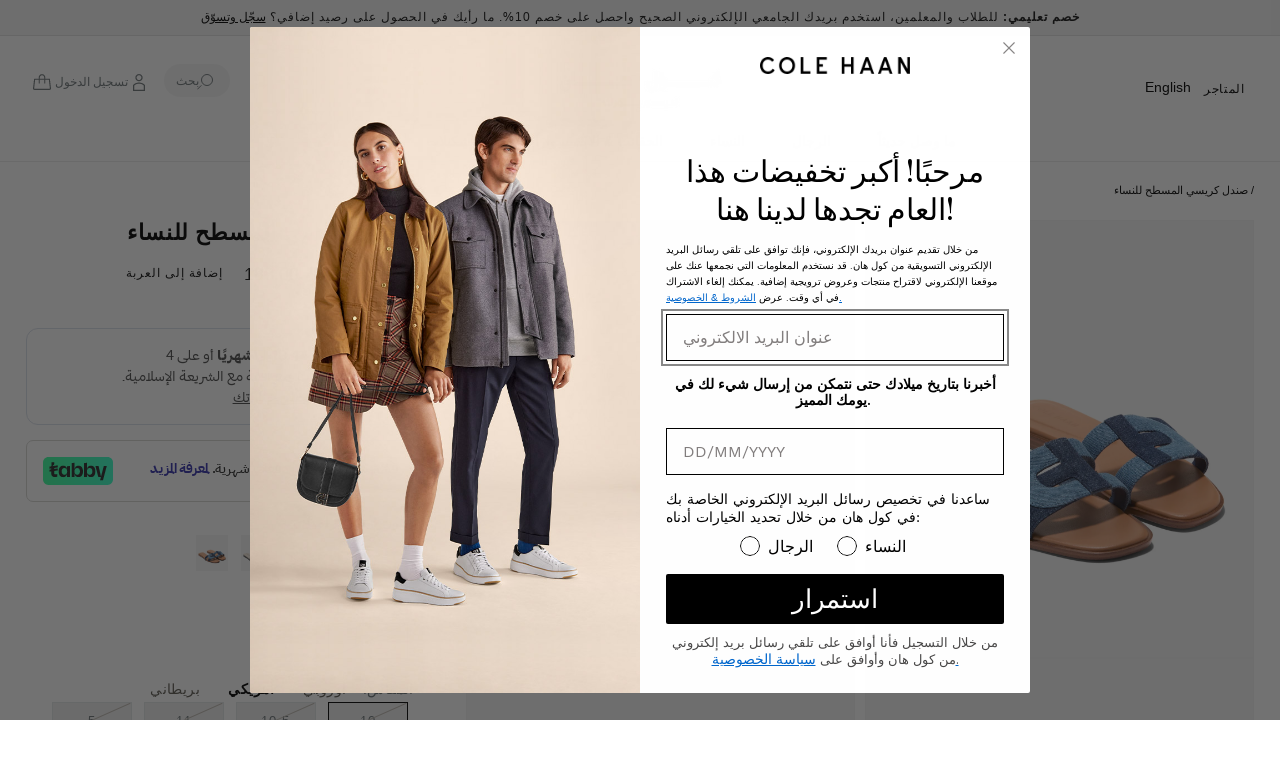

--- FILE ---
content_type: text/html; charset=utf-8
request_url: https://colehaan.sa/ar/products/w31724
body_size: 80108
content:









  

  
       
  
<!doctype html>
<html class="no-js" lang="ar">
  <head>


    <script>
        window.tamaraWidgetConfig = {
            lang: "ar",
            country: "SA",
            publicKey: "2f06f9e3-a80e-4f36-9004-0940a9c355cf"
        }
</script>
<script defer type="text/javascript" src="https://cdn.tamara.co/widget-v2/tamara-widget.js"></script>


<meta name="google-site-verification" content="hjzG8ufqleh4ZtNfBUEv5hN8fJkPgMeLfbYQD1VYHho" />
    <!-- Google Tag Manager -->
<script>(function(w,d,s,l,i){w[l]=w[l]||[];w[l].push({'gtm.start':
new Date().getTime(),event:'gtm.js'});var f=d.getElementsByTagName(s)[0],
j=d.createElement(s),dl=l!='dataLayer'?'&l='+l:'';j.async=true;j.src=
'https://www.googletagmanager.com/gtm.js?id='+i+dl;f.parentNode.insertBefore(j,f);
})(window,document,'script','dataLayer','GTM-NZPD9CS');</script>
<!-- End Google Tag Manager -->
    <meta charset="utf-8">
    <meta http-equiv="X-UA-Compatible" content="IE=edge">
    <meta name="viewport" content="width=device-width,initial-scale=1">
    <meta name="theme-color" content="">
    <link rel="canonical" href="https://colehaan.sa/ar/products/w31724">
    <link rel="preconnect" href="https://cdn.shopify.com" crossorigin><link rel="icon" type="image/png" href="//colehaan.sa/cdn/shop/files/196x196.png?crop=center&height=32&v=1765191279&width=32"><link rel="preconnect" href="https://fonts.shopifycdn.com" crossorigin><title>
      صندل كريسي المسطح للنساء
 &ndash; Cole Haan Saudi Arabia</title>

    
      <meta name="description" content="جزء علوي من قماش الدنيم الفاتح والدنيم الداكن نعل خارجي من فلاورفوم™ مصنوع من أكثر من 25 بالمائة من مطاط الهندباء نعل داخلي مبطن بتقنية جراندفيل مع توسيد إضافي عند الكعب">
    

    <link rel="preconnect" href="https://fonts.googleapis.com">
    <link rel="preconnect" href="https://fonts.gstatic.com" crossorigin>
    <link href="https://fonts.googleapis.com/css2?family=Work+Sans&display=swap" rel="stylesheet">
    <link href="https://fonts.cdnfonts.com/css/work-sans" rel="stylesheet">
    <script src="//colehaan.sa/cdn/shop/t/168/assets/jquery.min.js?v=118972937870852736831766406518"></script>
    

    

<meta property="og:site_name" content="Cole Haan Saudi Arabia">
<meta property="og:url" content="https://colehaan.sa/ar/products/w31724">
<meta property="og:title" content="صندل كريسي المسطح للنساء">
<meta property="og:type" content="product">
<meta property="og:description" content="جزء علوي من قماش الدنيم الفاتح والدنيم الداكن نعل خارجي من فلاورفوم™ مصنوع من أكثر من 25 بالمائة من مطاط الهندباء نعل داخلي مبطن بتقنية جراندفيل مع توسيد إضافي عند الكعب"><meta property="og:image" content="http://colehaan.sa/cdn/shop/files/BaseTransform1_c30eced8-d7eb-4354-8891-02a1eb6d0eb2.jpg?v=1753014785">
  <meta property="og:image:secure_url" content="https://colehaan.sa/cdn/shop/files/BaseTransform1_c30eced8-d7eb-4354-8891-02a1eb6d0eb2.jpg?v=1753014785">
  <meta property="og:image:width" content="2000">
  <meta property="og:image:height" content="2250"><meta property="og:price:amount" content="188.00">
  <meta property="og:price:currency" content="SAR"><meta name="twitter:card" content="summary_large_image">
<meta name="twitter:title" content="صندل كريسي المسطح للنساء">
<meta name="twitter:description" content="جزء علوي من قماش الدنيم الفاتح والدنيم الداكن نعل خارجي من فلاورفوم™ مصنوع من أكثر من 25 بالمائة من مطاط الهندباء نعل داخلي مبطن بتقنية جراندفيل مع توسيد إضافي عند الكعب">


    <script src="//colehaan.sa/cdn/shop/t/168/assets/constants.js?v=95358004781563950421766406503" defer="defer"></script>
    <script src="//colehaan.sa/cdn/shop/t/168/assets/pubsub.js?v=2921868252632587581766406525" defer="defer"></script>
    <script src="//colehaan.sa/cdn/shop/t/168/assets/global.js?v=163029804430426515771766406517" defer="defer"></script>
    <script type="text/javascript" src="//colehaan.sa/cdn/shop/t/168/assets/template.product.js?v=84693079796282339411766406541"></script>
    <script>window.performance && window.performance.mark && window.performance.mark('shopify.content_for_header.start');</script><meta id="shopify-digital-wallet" name="shopify-digital-wallet" content="/29482549347/digital_wallets/dialog">
<link rel="alternate" hreflang="x-default" href="https://colehaan.sa/products/w31724">
<link rel="alternate" hreflang="en" href="https://colehaan.sa/products/w31724">
<link rel="alternate" hreflang="ar" href="https://colehaan.sa/ar/products/w31724">
<link rel="alternate" type="application/json+oembed" href="https://colehaan.sa/ar/products/w31724.oembed">
<script async="async" src="/checkouts/internal/preloads.js?locale=ar-SA"></script>
<script id="shopify-features" type="application/json">{"accessToken":"eba92e9ff9ec280d93fcdf4ce81b0e06","betas":["rich-media-storefront-analytics"],"domain":"colehaan.sa","predictiveSearch":true,"shopId":29482549347,"locale":"ar"}</script>
<script>var Shopify = Shopify || {};
Shopify.shop = "colehaanksa.myshopify.com";
Shopify.locale = "ar";
Shopify.currency = {"active":"SAR","rate":"1.0"};
Shopify.country = "SA";
Shopify.theme = {"name":"Copy of Colehaan Jan '26 HP | T\u0026T","id":183337582910,"schema_name":"Dawn","schema_version":"9.0.0","theme_store_id":null,"role":"main"};
Shopify.theme.handle = "null";
Shopify.theme.style = {"id":null,"handle":null};
Shopify.cdnHost = "colehaan.sa/cdn";
Shopify.routes = Shopify.routes || {};
Shopify.routes.root = "/ar/";</script>
<script type="module">!function(o){(o.Shopify=o.Shopify||{}).modules=!0}(window);</script>
<script>!function(o){function n(){var o=[];function n(){o.push(Array.prototype.slice.apply(arguments))}return n.q=o,n}var t=o.Shopify=o.Shopify||{};t.loadFeatures=n(),t.autoloadFeatures=n()}(window);</script>
<script id="shop-js-analytics" type="application/json">{"pageType":"product"}</script>
<script defer="defer" async type="module" src="//colehaan.sa/cdn/shopifycloud/shop-js/modules/v2/client.init-shop-cart-sync_CG-L-Qzi.en.esm.js"></script>
<script defer="defer" async type="module" src="//colehaan.sa/cdn/shopifycloud/shop-js/modules/v2/chunk.common_B8yXDTDb.esm.js"></script>
<script type="module">
  await import("//colehaan.sa/cdn/shopifycloud/shop-js/modules/v2/client.init-shop-cart-sync_CG-L-Qzi.en.esm.js");
await import("//colehaan.sa/cdn/shopifycloud/shop-js/modules/v2/chunk.common_B8yXDTDb.esm.js");

  window.Shopify.SignInWithShop?.initShopCartSync?.({"fedCMEnabled":true,"windoidEnabled":true});

</script>
<script>(function() {
  var isLoaded = false;
  function asyncLoad() {
    if (isLoaded) return;
    isLoaded = true;
    var urls = ["https:\/\/cdn.trytadapp.com\/loader.js?shop=colehaanksa.myshopify.com","https:\/\/intg.snapchat.com\/shopify\/shopify-scevent-init.js?id=22723e4c-81ab-4eb7-b50d-fd0a7e2b5c36\u0026shop=colehaanksa.myshopify.com","https:\/\/www.pxucdn.com\/apps\/uso.js?shop=colehaanksa.myshopify.com","\/\/cdn.shopify.com\/proxy\/09e5654b6e17b0f2e45ea05016dafe66c4905a4519eccf4b83a43578cb838de4\/aiodstag.cirkleinc.com\/?shop=colehaanksa.myshopify.com\u0026sp-cache-control=cHVibGljLCBtYXgtYWdlPTkwMA"];
    for (var i = 0; i < urls.length; i++) {
      var s = document.createElement('script');
      s.type = 'text/javascript';
      s.async = true;
      s.src = urls[i];
      var x = document.getElementsByTagName('script')[0];
      x.parentNode.insertBefore(s, x);
    }
  };
  if(window.attachEvent) {
    window.attachEvent('onload', asyncLoad);
  } else {
    window.addEventListener('load', asyncLoad, false);
  }
})();</script>
<script id="__st">var __st={"a":29482549347,"offset":10800,"reqid":"a546ac61-dad8-48a0-bbe6-5171cc612650-1767984896","pageurl":"colehaan.sa\/ar\/products\/w31724","u":"730cb062e1cb","p":"product","rtyp":"product","rid":11279291089214};</script>
<script>window.ShopifyPaypalV4VisibilityTracking = true;</script>
<script id="captcha-bootstrap">!function(){'use strict';const t='contact',e='account',n='new_comment',o=[[t,t],['blogs',n],['comments',n],[t,'customer']],c=[[e,'customer_login'],[e,'guest_login'],[e,'recover_customer_password'],[e,'create_customer']],r=t=>t.map((([t,e])=>`form[action*='/${t}']:not([data-nocaptcha='true']) input[name='form_type'][value='${e}']`)).join(','),a=t=>()=>t?[...document.querySelectorAll(t)].map((t=>t.form)):[];function s(){const t=[...o],e=r(t);return a(e)}const i='password',u='form_key',d=['recaptcha-v3-token','g-recaptcha-response','h-captcha-response',i],f=()=>{try{return window.sessionStorage}catch{return}},m='__shopify_v',_=t=>t.elements[u];function p(t,e,n=!1){try{const o=window.sessionStorage,c=JSON.parse(o.getItem(e)),{data:r}=function(t){const{data:e,action:n}=t;return t[m]||n?{data:e,action:n}:{data:t,action:n}}(c);for(const[e,n]of Object.entries(r))t.elements[e]&&(t.elements[e].value=n);n&&o.removeItem(e)}catch(o){console.error('form repopulation failed',{error:o})}}const l='form_type',E='cptcha';function T(t){t.dataset[E]=!0}const w=window,h=w.document,L='Shopify',v='ce_forms',y='captcha';let A=!1;((t,e)=>{const n=(g='f06e6c50-85a8-45c8-87d0-21a2b65856fe',I='https://cdn.shopify.com/shopifycloud/storefront-forms-hcaptcha/ce_storefront_forms_captcha_hcaptcha.v1.5.2.iife.js',D={infoText:'Protected by hCaptcha',privacyText:'Privacy',termsText:'Terms'},(t,e,n)=>{const o=w[L][v],c=o.bindForm;if(c)return c(t,g,e,D).then(n);var r;o.q.push([[t,g,e,D],n]),r=I,A||(h.body.append(Object.assign(h.createElement('script'),{id:'captcha-provider',async:!0,src:r})),A=!0)});var g,I,D;w[L]=w[L]||{},w[L][v]=w[L][v]||{},w[L][v].q=[],w[L][y]=w[L][y]||{},w[L][y].protect=function(t,e){n(t,void 0,e),T(t)},Object.freeze(w[L][y]),function(t,e,n,w,h,L){const[v,y,A,g]=function(t,e,n){const i=e?o:[],u=t?c:[],d=[...i,...u],f=r(d),m=r(i),_=r(d.filter((([t,e])=>n.includes(e))));return[a(f),a(m),a(_),s()]}(w,h,L),I=t=>{const e=t.target;return e instanceof HTMLFormElement?e:e&&e.form},D=t=>v().includes(t);t.addEventListener('submit',(t=>{const e=I(t);if(!e)return;const n=D(e)&&!e.dataset.hcaptchaBound&&!e.dataset.recaptchaBound,o=_(e),c=g().includes(e)&&(!o||!o.value);(n||c)&&t.preventDefault(),c&&!n&&(function(t){try{if(!f())return;!function(t){const e=f();if(!e)return;const n=_(t);if(!n)return;const o=n.value;o&&e.removeItem(o)}(t);const e=Array.from(Array(32),(()=>Math.random().toString(36)[2])).join('');!function(t,e){_(t)||t.append(Object.assign(document.createElement('input'),{type:'hidden',name:u})),t.elements[u].value=e}(t,e),function(t,e){const n=f();if(!n)return;const o=[...t.querySelectorAll(`input[type='${i}']`)].map((({name:t})=>t)),c=[...d,...o],r={};for(const[a,s]of new FormData(t).entries())c.includes(a)||(r[a]=s);n.setItem(e,JSON.stringify({[m]:1,action:t.action,data:r}))}(t,e)}catch(e){console.error('failed to persist form',e)}}(e),e.submit())}));const S=(t,e)=>{t&&!t.dataset[E]&&(n(t,e.some((e=>e===t))),T(t))};for(const o of['focusin','change'])t.addEventListener(o,(t=>{const e=I(t);D(e)&&S(e,y())}));const B=e.get('form_key'),M=e.get(l),P=B&&M;t.addEventListener('DOMContentLoaded',(()=>{const t=y();if(P)for(const e of t)e.elements[l].value===M&&p(e,B);[...new Set([...A(),...v().filter((t=>'true'===t.dataset.shopifyCaptcha))])].forEach((e=>S(e,t)))}))}(h,new URLSearchParams(w.location.search),n,t,e,['guest_login'])})(!0,!0)}();</script>
<script integrity="sha256-4kQ18oKyAcykRKYeNunJcIwy7WH5gtpwJnB7kiuLZ1E=" data-source-attribution="shopify.loadfeatures" defer="defer" src="//colehaan.sa/cdn/shopifycloud/storefront/assets/storefront/load_feature-a0a9edcb.js" crossorigin="anonymous"></script>
<script data-source-attribution="shopify.dynamic_checkout.dynamic.init">var Shopify=Shopify||{};Shopify.PaymentButton=Shopify.PaymentButton||{isStorefrontPortableWallets:!0,init:function(){window.Shopify.PaymentButton.init=function(){};var t=document.createElement("script");t.src="https://colehaan.sa/cdn/shopifycloud/portable-wallets/latest/portable-wallets.ar.js",t.type="module",document.head.appendChild(t)}};
</script>
<script data-source-attribution="shopify.dynamic_checkout.buyer_consent">
  function portableWalletsHideBuyerConsent(e){var t=document.getElementById("shopify-buyer-consent"),n=document.getElementById("shopify-subscription-policy-button");t&&n&&(t.classList.add("hidden"),t.setAttribute("aria-hidden","true"),n.removeEventListener("click",e))}function portableWalletsShowBuyerConsent(e){var t=document.getElementById("shopify-buyer-consent"),n=document.getElementById("shopify-subscription-policy-button");t&&n&&(t.classList.remove("hidden"),t.removeAttribute("aria-hidden"),n.addEventListener("click",e))}window.Shopify?.PaymentButton&&(window.Shopify.PaymentButton.hideBuyerConsent=portableWalletsHideBuyerConsent,window.Shopify.PaymentButton.showBuyerConsent=portableWalletsShowBuyerConsent);
</script>
<script>
  function portableWalletsCleanup(e){e&&e.src&&console.error("Failed to load portable wallets script "+e.src);var t=document.querySelectorAll("shopify-accelerated-checkout .shopify-payment-button__skeleton, shopify-accelerated-checkout-cart .wallet-cart-button__skeleton"),e=document.getElementById("shopify-buyer-consent");for(let e=0;e<t.length;e++)t[e].remove();e&&e.remove()}function portableWalletsNotLoadedAsModule(e){e instanceof ErrorEvent&&"string"==typeof e.message&&e.message.includes("import.meta")&&"string"==typeof e.filename&&e.filename.includes("portable-wallets")&&(window.removeEventListener("error",portableWalletsNotLoadedAsModule),window.Shopify.PaymentButton.failedToLoad=e,"loading"===document.readyState?document.addEventListener("DOMContentLoaded",window.Shopify.PaymentButton.init):window.Shopify.PaymentButton.init())}window.addEventListener("error",portableWalletsNotLoadedAsModule);
</script>

<script type="module" src="https://colehaan.sa/cdn/shopifycloud/portable-wallets/latest/portable-wallets.ar.js" onError="portableWalletsCleanup(this)" crossorigin="anonymous"></script>
<script nomodule>
  document.addEventListener("DOMContentLoaded", portableWalletsCleanup);
</script>

<link id="shopify-accelerated-checkout-styles" rel="stylesheet" media="screen" href="https://colehaan.sa/cdn/shopifycloud/portable-wallets/latest/accelerated-checkout-backwards-compat.css" crossorigin="anonymous">
<style id="shopify-accelerated-checkout-cart">
        #shopify-buyer-consent {
  margin-top: 1em;
  display: inline-block;
  width: 100%;
}

#shopify-buyer-consent.hidden {
  display: none;
}

#shopify-subscription-policy-button {
  background: none;
  border: none;
  padding: 0;
  text-decoration: underline;
  font-size: inherit;
  cursor: pointer;
}

#shopify-subscription-policy-button::before {
  box-shadow: none;
}

      </style>
<script id="sections-script" data-sections="header" defer="defer" src="//colehaan.sa/cdn/shop/t/168/compiled_assets/scripts.js?36720"></script>
<script>window.performance && window.performance.mark && window.performance.mark('shopify.content_for_header.end');</script>

  <style data-shopify>
      @font-face {
  font-family: "Work Sans";
  font-weight: 400;
  font-style: normal;
  font-display: swap;
  src: url("//colehaan.sa/cdn/fonts/work_sans/worksans_n4.b7973b3d07d0ace13de1b1bea9c45759cdbe12cf.woff2") format("woff2"),
       url("//colehaan.sa/cdn/fonts/work_sans/worksans_n4.cf5ceb1e6d373a9505e637c1aff0a71d0959556d.woff") format("woff");
}

      @font-face {
  font-family: "Work Sans";
  font-weight: 700;
  font-style: normal;
  font-display: swap;
  src: url("//colehaan.sa/cdn/fonts/work_sans/worksans_n7.e2cf5bd8f2c7e9d30c030f9ea8eafc69f5a92f7b.woff2") format("woff2"),
       url("//colehaan.sa/cdn/fonts/work_sans/worksans_n7.20f1c80359e7f7b4327b81543e1acb5c32cd03cd.woff") format("woff");
}

      @font-face {
  font-family: "Work Sans";
  font-weight: 400;
  font-style: italic;
  font-display: swap;
  src: url("//colehaan.sa/cdn/fonts/work_sans/worksans_i4.16ff51e3e71fc1d09ff97b9ff9ccacbeeb384ec4.woff2") format("woff2"),
       url("//colehaan.sa/cdn/fonts/work_sans/worksans_i4.ed4a1418cba5b7f04f79e4d5c8a5f1a6bd34f23b.woff") format("woff");
}

      @font-face {
  font-family: "Work Sans";
  font-weight: 700;
  font-style: italic;
  font-display: swap;
  src: url("//colehaan.sa/cdn/fonts/work_sans/worksans_i7.7cdba6320b03c03dcaa365743a4e0e729fe97e54.woff2") format("woff2"),
       url("//colehaan.sa/cdn/fonts/work_sans/worksans_i7.42a9f4016982495f4c0b0fb3dc64cf8f2d0c3eaa.woff") format("woff");
}

      @font-face {
  font-family: "Libre Baskerville";
  font-weight: 400;
  font-style: italic;
  font-display: swap;
  src: url("//colehaan.sa/cdn/fonts/libre_baskerville/librebaskerville_i4.9b1c62038123f2ff89e0d72891fc2421add48a40.woff2") format("woff2"),
       url("//colehaan.sa/cdn/fonts/libre_baskerville/librebaskerville_i4.d5032f0d77e668619cab9a3b6ff7c45700fd5f7c.woff") format("woff");
}


      :root {
        --font-body-family: "Work Sans", sans-serif;
        --font-body-style: normal;
        --font-body-weight: 400;
        --font-body-weight-bold: 700;

        --font-heading-family: "Libre Baskerville", serif;
        --font-heading-style: italic;
        --font-heading-weight: 400;

        --font-body-scale: 1.0;
        --font-heading-scale: 1.0;

        --color-base-text: 18, 18, 18;
        --color-shadow: 18, 18, 18;
        --color-base-background-1: 255, 255, 255;
        --color-base-background-2: 243, 243, 243;
        --color-base-solid-button-labels: 255, 255, 255;
        --color-base-outline-button-labels: 0, 0, 0;
        --color-base-accent-1: 0, 0, 0;
        --color-base-accent-2: 0, 0, 0;
        --payment-terms-background-color: #ffffff;

        --gradient-base-background-1: #ffffff;
        --gradient-base-background-2: #f3f3f3;
        --gradient-base-accent-1: #000000;
        --gradient-base-accent-2: #000000;

        --media-padding: px;
        --media-border-opacity: 0.05;
        --media-border-width: 1px;
        --media-radius: 0px;
        --media-shadow-opacity: 0.0;
        --media-shadow-horizontal-offset: 0px;
        --media-shadow-vertical-offset: 4px;
        --media-shadow-blur-radius: 5px;
        --media-shadow-visible: 0;

        --page-width: 160rem;
        --page-width-margin: 0rem;

        --product-card-image-padding: 0.0rem;
        --product-card-corner-radius: 0.0rem;
        --product-card-text-alignment: left;
        --product-card-border-width: 0.0rem;
        --product-card-border-opacity: 0.1;
        --product-card-shadow-opacity: 0.0;
        --product-card-shadow-visible: 0;
        --product-card-shadow-horizontal-offset: 0.0rem;
        --product-card-shadow-vertical-offset: 0.4rem;
        --product-card-shadow-blur-radius: 0.5rem;

        --collection-card-image-padding: 0.0rem;
        --collection-card-corner-radius: 0.0rem;
        --collection-card-text-alignment: left;
        --collection-card-border-width: 0.0rem;
        --collection-card-border-opacity: 0.1;
        --collection-card-shadow-opacity: 0.0;
        --collection-card-shadow-visible: 0;
        --collection-card-shadow-horizontal-offset: 0.0rem;
        --collection-card-shadow-vertical-offset: 0.4rem;
        --collection-card-shadow-blur-radius: 0.5rem;

        --blog-card-image-padding: 0.0rem;
        --blog-card-corner-radius: 0.0rem;
        --blog-card-text-alignment: left;
        --blog-card-border-width: 0.0rem;
        --blog-card-border-opacity: 0.1;
        --blog-card-shadow-opacity: 0.0;
        --blog-card-shadow-visible: 0;
        --blog-card-shadow-horizontal-offset: 0.0rem;
        --blog-card-shadow-vertical-offset: 0.4rem;
        --blog-card-shadow-blur-radius: 0.5rem;

        --badge-corner-radius: 4.0rem;

        --popup-border-width: 1px;
        --popup-border-opacity: 0.1;
        --popup-corner-radius: 0px;
        --popup-shadow-opacity: 0.0;
        --popup-shadow-horizontal-offset: 0px;
        --popup-shadow-vertical-offset: 4px;
        --popup-shadow-blur-radius: 5px;

        --drawer-border-width: 1px;
        --drawer-border-opacity: 0.1;
        --drawer-shadow-opacity: 0.0;
        --drawer-shadow-horizontal-offset: 0px;
        --drawer-shadow-vertical-offset: 4px;
        --drawer-shadow-blur-radius: 5px;

        --spacing-sections-desktop: 16px;
        --spacing-sections-mobile: 16px;

        --grid-desktop-vertical-spacing: 8px;
        --grid-desktop-horizontal-spacing: 20px;
        --grid-mobile-vertical-spacing: 4px;
        --grid-mobile-horizontal-spacing: 10px;

        --text-boxes-border-opacity: 0.1;
        --text-boxes-border-width: 0px;
        --text-boxes-radius: 0px;
        --text-boxes-shadow-opacity: 0.0;
        --text-boxes-shadow-visible: 0;
        --text-boxes-shadow-horizontal-offset: 0px;
        --text-boxes-shadow-vertical-offset: 4px;
        --text-boxes-shadow-blur-radius: 5px;

        --buttons-radius: 0px;
        --buttons-radius-outset: 0px;
        --buttons-border-width: 1px;
        --buttons-border-opacity: 1.0;
        --buttons-shadow-opacity: 0.0;
        --buttons-shadow-visible: 0;
        --buttons-shadow-horizontal-offset: 0px;
        --buttons-shadow-vertical-offset: 4px;
        --buttons-shadow-blur-radius: 5px;
        --buttons-border-offset: 0px;

        --inputs-radius: 0px;
        --inputs-border-width: 1px;
        --inputs-border-opacity: 0.55;
        --inputs-shadow-opacity: 0.0;
        --inputs-shadow-horizontal-offset: 0px;
        --inputs-margin-offset: 0px;
        --inputs-shadow-vertical-offset: 4px;
        --inputs-shadow-blur-radius: 5px;
        --inputs-radius-outset: 0px;

        --variant-pills-radius: 40px;
        --variant-pills-border-width: 1px;
        --variant-pills-border-opacity: 0.55;
        --variant-pills-shadow-opacity: 0.0;
        --variant-pills-shadow-horizontal-offset: 0px;
        --variant-pills-shadow-vertical-offset: 4px;
        --variant-pills-shadow-blur-radius: 5px;
      }

      *,
      *::before,
      *::after {
        box-sizing: inherit;
      }

      html {
        box-sizing: border-box;
        font-size: calc(var(--font-body-scale) * 62.5%);
        height: 100%;
      }

      body {
        display: grid;
        grid-template-rows: auto auto 1fr auto;
        grid-template-columns: 100%;
        min-height: 100%;
        margin: 0;
        font-size: 1.5rem;
        letter-spacing: 0.06rem;
        line-height: calc(1 + 0.8 / var(--font-body-scale));
        font-family: var(--font-body-family);
        font-style: var(--font-body-style);
        font-weight: var(--font-body-weight);
      }
        @font-face {
            font-family: "WorkSansLight";
            src: url('https://cdn.shopify.com/s/files/1/0268/1228/5039/files/WorkSans-Light.woff?v=1689610907') format("woff");
            font-weight: normal;
            font-style: normal;
        }
        @font-face {
            font-family: "WorkSansRegular";
            src: url('https://cdn.shopify.com/s/files/1/0268/1228/5039/files/WorkSans-Regular.woff?v=1681900737') format("woff");
            font-weight: normal;
            font-style: normal;
        }
        @font-face {
            font-family: "WorkSansSemiBold";
            src: url('https://cdn.shopify.com/s/files/1/0268/1228/5039/files/WorkSans-SemiBold.woff?v=1681900737 ') format("woff");
            font-weight: 600;
            font-style: normal;
        }
        @font-face {
            font-family: "WorkSansMedium";
            src: url('https://cdn.shopify.com/s/files/1/0268/1228/5039/files/WorkSans-Medium.woff?v=1681900737') format("woff");
            font-weight: normal;
            font-style: normal;
        }
        @font-face {
            font-family: "CHUIicons";
            src: url('https://cdn.shopify.com/s/files/1/0268/1228/5039/files/CH-UI-icons.woff?v=1681900737') format("woff");
            font-weight: normal;
            font-style: normal;
        }
        @font-face {
            font-family: "FrankRuhlLibre";
            src: url('https://cdn.shopify.com/s/files/1/0268/1228/5039/files/FrankRuhlLibre-VariableFont_wght.ttf?v=1703074387') format("ttf");
            font-weight: normal;
            font-style: normal;
         }
       @font-face {
            font-family: "PinyonScript";
            src: url('https://cdn.shopify.com/s/files/1/0268/1228/5039/files/PinyonScript-Regular.ttf?v=1704688430') format("ttf");
            font-weight: normal;
            font-style: normal;
         }
      @media screen and (min-width: 750px) {
        body {
          font-size: 1.6rem;
        }
      }
        
       @font-face {
  font-family: Tajawal regular;
  src: url(//colehaan.sa/cdn/shop/t/168/assets/Tajawal-Regular.ttf?v=111603181540343972631766406540);
}
    h1, h2, h3, h4, h5, h6, a, div, ul.list-menu a span, ul.mega-menu__list a, a.button, p.newsletter-form__field-wrapper-info, button{
   font-family: 'Tajawal regular', sans-serif !important; 
  letter-spacing: 0;
}
  .card__heading, .price {
    text-align: right;
}
          .price .price-item {
    margin: 0 0 0 1rem;
}
 .button-classics {
    font-weight: 600 !important;
}
    ul.hori_footer_block li:last-child:after {
    content: unset;
}
    
    </style>
    <!-- Font Awesome -->
    <link rel="stylesheet" href="https://cdnjs.cloudflare.com/ajax/libs/font-awesome/4.7.0/css/font-awesome.min.css">

    <link href="//colehaan.sa/cdn/shop/t/168/assets/base.css?v=63731666322340847811767784496" rel="stylesheet" type="text/css" media="all" />
<link rel="preload" as="font" href="//colehaan.sa/cdn/fonts/work_sans/worksans_n4.b7973b3d07d0ace13de1b1bea9c45759cdbe12cf.woff2" type="font/woff2" crossorigin><link rel="preload" as="font" href="//colehaan.sa/cdn/fonts/libre_baskerville/librebaskerville_i4.9b1c62038123f2ff89e0d72891fc2421add48a40.woff2" type="font/woff2" crossorigin><link rel="stylesheet" href="//colehaan.sa/cdn/shop/t/168/assets/component-predictive-search.css?v=85913294783299393391766406498"><script>document.documentElement.className = document.documentElement.className.replace('no-js', 'js');
    if (Shopify.designMode) {
      document.documentElement.classList.add('shopify-design-mode');
    }
    </script>
  <style type='text/css'>
  .baCountry{width:30px;height:20px;display:inline-block;vertical-align:middle;margin-right:6px;background-size:30px!important;border-radius:4px;background-repeat:no-repeat}
  .baCountry-traditional .baCountry{background-image:url(https://cdn.shopify.com/s/files/1/0194/1736/6592/t/1/assets/ba-flags.png?=14261939516959647149);height:19px!important}
  .baCountry-modern .baCountry{background-image:url(https://cdn.shopify.com/s/files/1/0194/1736/6592/t/1/assets/ba-flags.png?=14261939516959647149)}
  .baCountry-NO-FLAG{background-position:0 0}.baCountry-AD{background-position:0 -20px}.baCountry-AED{background-position:0 -40px}.baCountry-AFN{background-position:0 -60px}.baCountry-AG{background-position:0 -80px}.baCountry-AI{background-position:0 -100px}.baCountry-ALL{background-position:0 -120px}.baCountry-AMD{background-position:0 -140px}.baCountry-AOA{background-position:0 -160px}.baCountry-ARS{background-position:0 -180px}.baCountry-AS{background-position:0 -200px}.baCountry-AT{background-position:0 -220px}.baCountry-AUD{background-position:0 -240px}.baCountry-AWG{background-position:0 -260px}.baCountry-AZN{background-position:0 -280px}.baCountry-BAM{background-position:0 -300px}.baCountry-BBD{background-position:0 -320px}.baCountry-BDT{background-position:0 -340px}.baCountry-BE{background-position:0 -360px}.baCountry-BF{background-position:0 -380px}.baCountry-BGN{background-position:0 -400px}.baCountry-BHD{background-position:0 -420px}.baCountry-BIF{background-position:0 -440px}.baCountry-BJ{background-position:0 -460px}.baCountry-BMD{background-position:0 -480px}.baCountry-BND{background-position:0 -500px}.baCountry-BOB{background-position:0 -520px}.baCountry-BRL{background-position:0 -540px}.baCountry-BSD{background-position:0 -560px}.baCountry-BTN{background-position:0 -580px}.baCountry-BWP{background-position:0 -600px}.baCountry-BYN{background-position:0 -620px}.baCountry-BZD{background-position:0 -640px}.baCountry-CAD{background-position:0 -660px}.baCountry-CC{background-position:0 -680px}.baCountry-CDF{background-position:0 -700px}.baCountry-CG{background-position:0 -720px}.baCountry-CHF{background-position:0 -740px}.baCountry-CI{background-position:0 -760px}.baCountry-CK{background-position:0 -780px}.baCountry-CLP{background-position:0 -800px}.baCountry-CM{background-position:0 -820px}.baCountry-CNY{background-position:0 -840px}.baCountry-COP{background-position:0 -860px}.baCountry-CRC{background-position:0 -880px}.baCountry-CU{background-position:0 -900px}.baCountry-CX{background-position:0 -920px}.baCountry-CY{background-position:0 -940px}.baCountry-CZK{background-position:0 -960px}.baCountry-DE{background-position:0 -980px}.baCountry-DJF{background-position:0 -1000px}.baCountry-DKK{background-position:0 -1020px}.baCountry-DM{background-position:0 -1040px}.baCountry-DOP{background-position:0 -1060px}.baCountry-DZD{background-position:0 -1080px}.baCountry-EC{background-position:0 -1100px}.baCountry-EE{background-position:0 -1120px}.baCountry-EGP{background-position:0 -1140px}.baCountry-ER{background-position:0 -1160px}.baCountry-ES{background-position:0 -1180px}.baCountry-ETB{background-position:0 -1200px}.baCountry-EUR{background-position:0 -1220px}.baCountry-FI{background-position:0 -1240px}.baCountry-FJD{background-position:0 -1260px}.baCountry-FKP{background-position:0 -1280px}.baCountry-FO{background-position:0 -1300px}.baCountry-FR{background-position:0 -1320px}.baCountry-GA{background-position:0 -1340px}.baCountry-GBP{background-position:0 -1360px}.baCountry-GD{background-position:0 -1380px}.baCountry-GEL{background-position:0 -1400px}.baCountry-GHS{background-position:0 -1420px}.baCountry-GIP{background-position:0 -1440px}.baCountry-GL{background-position:0 -1460px}.baCountry-GMD{background-position:0 -1480px}.baCountry-GNF{background-position:0 -1500px}.baCountry-GQ{background-position:0 -1520px}.baCountry-GR{background-position:0 -1540px}.baCountry-GTQ{background-position:0 -1560px}.baCountry-GU{background-position:0 -1580px}.baCountry-GW{background-position:0 -1600px}.baCountry-HKD{background-position:0 -1620px}.baCountry-HNL{background-position:0 -1640px}.baCountry-HRK{background-position:0 -1660px}.baCountry-HTG{background-position:0 -1680px}.baCountry-HUF{background-position:0 -1700px}.baCountry-IDR{background-position:0 -1720px}.baCountry-IE{background-position:0 -1740px}.baCountry-ILS{background-position:0 -1760px}.baCountry-INR{background-position:0 -1780px}.baCountry-IO{background-position:0 -1800px}.baCountry-IQD{background-position:0 -1820px}.baCountry-IRR{background-position:0 -1840px}.baCountry-ISK{background-position:0 -1860px}.baCountry-IT{background-position:0 -1880px}.baCountry-JMD{background-position:0 -1900px}.baCountry-JOD{background-position:0 -1920px}.baCountry-JPY{background-position:0 -1940px}.baCountry-KES{background-position:0 -1960px}.baCountry-KGS{background-position:0 -1980px}.baCountry-KHR{background-position:0 -2000px}.baCountry-KI{background-position:0 -2020px}.baCountry-KMF{background-position:0 -2040px}.baCountry-KN{background-position:0 -2060px}.baCountry-KP{background-position:0 -2080px}.baCountry-KRW{background-position:0 -2100px}.baCountry-KWD{background-position:0 -2120px}.baCountry-KYD{background-position:0 -2140px}.baCountry-KZT{background-position:0 -2160px}.baCountry-LBP{background-position:0 -2180px}.baCountry-LI{background-position:0 -2200px}.baCountry-LKR{background-position:0 -2220px}.baCountry-LRD{background-position:0 -2240px}.baCountry-LSL{background-position:0 -2260px}.baCountry-LT{background-position:0 -2280px}.baCountry-LU{background-position:0 -2300px}.baCountry-LV{background-position:0 -2320px}.baCountry-LYD{background-position:0 -2340px}.baCountry-MAD{background-position:0 -2360px}.baCountry-MC{background-position:0 -2380px}.baCountry-MDL{background-position:0 -2400px}.baCountry-ME{background-position:0 -2420px}.baCountry-MGA{background-position:0 -2440px}.baCountry-MKD{background-position:0 -2460px}.baCountry-ML{background-position:0 -2480px}.baCountry-MMK{background-position:0 -2500px}.baCountry-MN{background-position:0 -2520px}.baCountry-MOP{background-position:0 -2540px}.baCountry-MQ{background-position:0 -2560px}.baCountry-MR{background-position:0 -2580px}.baCountry-MS{background-position:0 -2600px}.baCountry-MT{background-position:0 -2620px}.baCountry-MUR{background-position:0 -2640px}.baCountry-MVR{background-position:0 -2660px}.baCountry-MWK{background-position:0 -2680px}.baCountry-MXN{background-position:0 -2700px}.baCountry-MYR{background-position:0 -2720px}.baCountry-MZN{background-position:0 -2740px}.baCountry-NAD{background-position:0 -2760px}.baCountry-NE{background-position:0 -2780px}.baCountry-NF{background-position:0 -2800px}.baCountry-NG{background-position:0 -2820px}.baCountry-NIO{background-position:0 -2840px}.baCountry-NL{background-position:0 -2860px}.baCountry-NOK{background-position:0 -2880px}.baCountry-NPR{background-position:0 -2900px}.baCountry-NR{background-position:0 -2920px}.baCountry-NU{background-position:0 -2940px}.baCountry-NZD{background-position:0 -2960px}.baCountry-OMR{background-position:0 -2980px}.baCountry-PAB{background-position:0 -3000px}.baCountry-PEN{background-position:0 -3020px}.baCountry-PGK{background-position:0 -3040px}.baCountry-PHP{background-position:0 -3060px}.baCountry-PKR{background-position:0 -3080px}.baCountry-PLN{background-position:0 -3100px}.baCountry-PR{background-position:0 -3120px}.baCountry-PS{background-position:0 -3140px}.baCountry-PT{background-position:0 -3160px}.baCountry-PW{background-position:0 -3180px}.baCountry-QAR{background-position:0 -3200px}.baCountry-RON{background-position:0 -3220px}.baCountry-RSD{background-position:0 -3240px}.baCountry-RUB{background-position:0 -3260px}.baCountry-RWF{background-position:0 -3280px}.baCountry-SAR{background-position:0 -3300px}.baCountry-SBD{background-position:0 -3320px}.baCountry-SCR{background-position:0 -3340px}.baCountry-SDG{background-position:0 -3360px}.baCountry-SEK{background-position:0 -3380px}.baCountry-SGD{background-position:0 -3400px}.baCountry-SI{background-position:0 -3420px}.baCountry-SK{background-position:0 -3440px}.baCountry-SLL{background-position:0 -3460px}.baCountry-SM{background-position:0 -3480px}.baCountry-SN{background-position:0 -3500px}.baCountry-SO{background-position:0 -3520px}.baCountry-SRD{background-position:0 -3540px}.baCountry-SSP{background-position:0 -3560px}.baCountry-STD{background-position:0 -3580px}.baCountry-SV{background-position:0 -3600px}.baCountry-SYP{background-position:0 -3620px}.baCountry-SZL{background-position:0 -3640px}.baCountry-TC{background-position:0 -3660px}.baCountry-TD{background-position:0 -3680px}.baCountry-TG{background-position:0 -3700px}.baCountry-THB{background-position:0 -3720px}.baCountry-TJS{background-position:0 -3740px}.baCountry-TK{background-position:0 -3760px}.baCountry-TMT{background-position:0 -3780px}.baCountry-TND{background-position:0 -3800px}.baCountry-TOP{background-position:0 -3820px}.baCountry-TRY{background-position:0 -3840px}.baCountry-TTD{background-position:0 -3860px}.baCountry-TWD{background-position:0 -3880px}.baCountry-TZS{background-position:0 -3900px}.baCountry-UAH{background-position:0 -3920px}.baCountry-UGX{background-position:0 -3940px}.baCountry-USD{background-position:0 -3960px}.baCountry-UYU{background-position:0 -3980px}.baCountry-UZS{background-position:0 -4000px}.baCountry-VEF{background-position:0 -4020px}.baCountry-VG{background-position:0 -4040px}.baCountry-VI{background-position:0 -4060px}.baCountry-VND{background-position:0 -4080px}.baCountry-VUV{background-position:0 -4100px}.baCountry-WST{background-position:0 -4120px}.baCountry-XAF{background-position:0 -4140px}.baCountry-XPF{background-position:0 -4160px}.baCountry-YER{background-position:0 -4180px}.baCountry-ZAR{background-position:0 -4200px}.baCountry-ZM{background-position:0 -4220px}.baCountry-ZW{background-position:0 -4240px}
  .bacurr-checkoutNotice{margin: 3px 10px 0 10px;left: 0;right: 0;text-align: center;}
  @media (min-width:750px) {.bacurr-checkoutNotice{position: absolute;}}
</style>

<script>
    window.baCurr = window.baCurr || {};
    window.baCurr.config = {}; window.baCurr.rePeat = function () {};
    Object.assign(window.baCurr.config, {
      "enabled":false,
      "manual_placement":"",
      "night_time":false,
      "round_by_default":false,
      "display_position":"top_right",
      "display_position_type":"floating",
      "custom_code":{"css":""},
      "flag_type":"countryandmoney",
      "flag_design":"modern",
      "round_style":"none",
      "round_dec":"",
      "chosen_cur":[{"USD":"US Dollar (USD)"},{"EUR":"Euro (EUR)"},{"GBP":"British Pound (GBP)"},{"CAD":"Canadian Dollar (CAD)"},{"AED":"United Arab Emirates Dirham (AED)"},{"ALL":"Albanian Lek (ALL)"},{"AFN":"Afghan Afghani (AFN)"},{"AMD":"Armenian Dram (AMD)"},{"AOA":"Angolan Kwanza (AOA)"},{"ARS":"Argentine Peso (ARS)"},{"AUD":"Australian Dollar (AUD)"},{"AWG":"Aruban Florin (AWG)"},{"AZN":"Azerbaijani Manat (AZN)"},{"BIF":"Burundian Franc (BIF)"},{"BBD":"Barbadian Dollar (BBD)"},{"BDT":"Bangladeshi Taka (BDT)"},{"BSD":"Bahamian Dollar (BSD)"},{"BHD":"Bahraini Dinar (BHD)"},{"BMD":"Bermudan Dollar (BMD)"},{"BYN":"Belarusian Ruble (BYN)"},{"BZD":"Belize Dollar (BZD)"},{"BTN":"Bhutanese Ngultrum (BTN)"},{"BAM":"Bosnia-Herzegovina Convertible Mark (BAM)"},{"BRL":"Brazilian Real (BRL)"},{"BOB":"Bolivian Boliviano (BOB)"},{"BWP":"Botswanan Pula (BWP)"},{"BND":"Brunei Dollar (BND)"},{"BGN":"Bulgarian Lev (BGN)"},{"CDF":"Congolese Franc (CDF)"},{"CHF":"Swiss Franc (CHF)"},{"CLP":"Chilean Peso (CLP)"},{"CNY":"Chinese Yuan (CNY)"},{"COP":"Colombian Peso (COP)"},{"CRC":"Costa Rican Colon (CRC)"},{"CZK":"Czech Republic Koruna (CZK)"},{"DJF":"Djiboutian Franc (DJF)"},{"DKK":"Danish Krone (DKK)"},{"DOP":"Dominican Peso (DOP)"},{"DZD":"Algerian Dinar (DZD)"},{"EGP":"Egyptian Pound (EGP)"},{"ETB":"Ethiopian Birr (ETB)"},{"FJD":"Fijian Dollar (FJD)"},{"FKP":"Falkland Islands Pound (FKP)"},{"GIP":"Gibraltar Pound (GIP)"},{"GHS":"Ghanaian Cedi (GHS)"},{"GMD":"Gambian Dalasi (GMD)"},{"GNF":"Guinean Franc (GNF)"},{"GTQ":"Guatemalan Quetzal (GTQ)"},{"GEL":"Georgian Lari (GEL)"},{"HRK":"Croatian Kuna (HRK)"},{"HNL":"Honduran Lempira (HNL)"},{"HKD":"Hong Kong Dollar (HKD)"},{"HTG":"Haitian Gourde (HTG)"},{"HUF":"Hungarian Forint (HUF)"},{"IDR":"Indonesian Rupiah (IDR)"},{"ILS":"Israeli New Shekel (ILS)"},{"ISK":"Icelandic Krona (ISK)"},{"INR":"Indian Rupee (INR)"},{"IQD":"Iraqi Dinar (IQD)"},{"IRR":"Iranian Rial (IRR)"},{"JMD":"Jamaican Dollar (JMD)"},{"JPY":"Japanese Yen (JPY)"},{"JOD":"Jordanian Dinar (JOD)"},{"KES":"Kenyan Shilling (KES)"},{"KGS":"Kyrgystani Som (KGS)"},{"KHR":"Cambodian Riel (KHR)"},{"KMF":"Comorian Franc (KMF)"},{"KRW":"South Korean Won (KRW)"},{"KWD":"Kuwaiti Dinar (KWD)"},{"KYD":"Cayman Islands Dollar (KYD)"},{"KZT":"Kazakhstani Tenge (KZT)"},{"LBP":"Lebanese Pound (LBP)"},{"LKR":"Sri Lankan Rupee (LKR)"},{"LRD":"Liberian Dollar (LRD)"},{"LSL":"Lesotho Loti (LSL)"},{"LYD":"Libyan Dinar (LYD)"},{"MAD":"Moroccan Dirham (MAD)"},{"MDL":"Moldovan Leu (MDL)"},{"MGA":"Malagasy Ariary (MGA)"},{"MMK":"Myanmar Kyat (MMK)"},{"MKD":"Macedonian Denar (MKD)"},{"MOP":"Macanese Pataca (MOP)"},{"MUR":"Mauritian Rupee (MUR)"},{"MVR":"Maldivian Rufiyaa (MVR)"},{"MWK":"Malawian Kwacha (MWK)"},{"MXN":"Mexican Peso (MXN)"},{"MYR":"Malaysian Ringgit (MYR)"},{"MZN":"Mozambican Metical (MZN)"},{"NAD":"Namibian Dollar (NAD)"},{"NPR":"Nepalese Rupee (NPR)"},{"NZD":"New Zealand Dollar (NZD)"},{"NIO":"Nicaraguan Cordoba (NIO)"},{"NOK":"Norwegian Krone (NOK)"},{"OMR":"Omani Rial (OMR)"},{"PAB":"Panamanian Balboa (PAB)"},{"PKR":"Pakistani Rupee (PKR)"},{"PGK":"Papua New Guinean Kina (PGK)"},{"PEN":"Peruvian Nuevo Sol (PEN)"},{"PHP":"Philippine Peso (PHP)"},{"PLN":"Polish Zloty (PLN)"},{"QAR":"Qatari Rial (QAR)"},{"RON":"Romanian Leu (RON)"},{"RUB":"Russian Ruble (RUB)"},{"RWF":"Rwandan Franc (RWF)"},{"SAR":"Saudi Riyal (SAR)"},{"STD":"Sao Tome and Principe Dobra (STD)"},{"RSD":"Serbian Dinar (RSD)"},{"SCR":"Seychellois Rupee (SCR)"},{"SGD":"Singapore Dollar (SGD)"},{"SYP":"Syrian Pound (SYP)"},{"SEK":"Swedish Krona (SEK)"},{"TWD":"New Taiwan Dollar (TWD)"},{"THB":"Thai Baht (THB)"},{"TZS":"Tanzanian Shilling (TZS)"},{"TTD":"Trinidad and Tobago Dollar (TTD)"},{"TND":"Tunisian Dinar (TND)"},{"TRY":"Turkish Lira (TRY)"},{"SBD":"Solomon Islands Dollar (SBD)"},{"SDG":"Sudanese Pound (SDG)"},{"SLL":"Sierra Leonean Leone (SLL)"},{"SRD":"Surinamese Dollar (SRD)"},{"SZL":"Swazi Lilangeni (SZL)"},{"TJS":"Tajikistani Somoni (TJS)"},{"TOP":"Tongan Paʻanga (TOP)"},{"TMT":"Turkmenistani Manat (TMT)"},{"UAH":"Ukrainian Hryvnia (UAH)"},{"UGX":"Ugandan Shilling (UGX)"},{"UYU":"Uruguayan Peso (UYU)"},{"UZS":"Uzbekistan Som (UZS)"},{"VEF":"Venezuelan Bolivar (VEF)"},{"VND":"Vietnamese Dong (VND)"},{"VUV":"Vanuatu Vatu (VUV)"},{"WST":"Samoan Tala (WST)"},{"XAF":"Central African CFA Franc (XAF)"},{"XPF":"CFP Franc (XPF)"},{"YER":"Yemeni Rial (YER)"},{"ZAR":"South African Rand (ZAR)"}],
      "desktop_visible":false,
      "mob_visible":false,
      "money_mouse_show":false,
      "textColor":"",
      "flag_theme":"default",
      "selector_hover_hex":"",
      "lightning":false,
      "mob_manual_placement":"",
      "mob_placement":"bottom_left",
      "mob_placement_type":"floating",
      "moneyWithCurrencyFormat":false,
      "ui_style":"default",
      "user_curr":"",
      "auto_loc":true,
      "auto_pref":false,
      "selector_bg_hex":"",
      "selector_border_type":"noBorder",
      "cart_alert_bg_hex":"",
      "cart_alert_note":"",
      "cart_alert_state":true,
      "cart_alert_font_hex":""
    },{
      money_format: "\u003cspan class=\"custom-currency\"\u003e\u003csvg xmlns=\"http:\/\/www.w3.org\/2000\/svg\" viewBox=\"0 0 1124.14 1256.39\" style=\"width:1em;height:1em;vertical-align:middle;fill:currentColor;\"\u003e\u003cmetadata\u003eTypecta Saudi Currency Symbol for Shopify | https:\/\/typecta.com\u003c\/metadata\u003e\u003cpath d=\"M699.62,1113.02h0c-20.06,44.48-33.32,92.75-38.4,143.37l424.51-90.24c20.06-44.47,33.31-92.75,38.4-143.37l-424.51,90.24Z\"\/\u003e\u003cpath d=\"M1085.73,895.8c20.06-44.47,33.32-92.75,38.4-143.37l-330.68,70.33v-135.2l292.27-62.11c20.06-44.47,33.32-92.75,38.4-143.37l-330.68,70.27V66.13c-50.67,28.45-95.67,66.32-132.25,110.99v403.35l-132.25,28.11V0c-50.67,28.44-95.67,66.32-132.25,110.99v525.69l-295.91,62.88c-20.06,44.47-33.33,92.75-38.42,143.37l334.33-71.05v170.26l-358.3,76.14c-20.06,44.47-33.32,92.75-38.4,143.37l375.04-79.7c30.53-6.35,56.77-24.4,73.83-49.24l68.78-101.97v-.02c7.14-10.55,11.3-23.27,11.3-36.97v-149.98l132.25-28.11v270.4l424.53-90.28Z\"\/\u003e\u003c\/svg\u003e\u003c\/span\u003e {{amount}}",
      money_with_currency_format: "\u003cspan class=\"custom-currency\"\u003e\u003csvg xmlns=\"http:\/\/www.w3.org\/2000\/svg\" viewBox=\"0 0 1124.14 1256.39\" style=\"width:1em;height:1em;vertical-align:middle;fill:currentColor;\"\u003e\u003cmetadata\u003eTypecta Saudi Currency Symbol for Shopify | https:\/\/typecta.com\u003c\/metadata\u003e\u003cpath d=\"M699.62,1113.02h0c-20.06,44.48-33.32,92.75-38.4,143.37l424.51-90.24c20.06-44.47,33.31-92.75,38.4-143.37l-424.51,90.24Z\"\/\u003e\u003cpath d=\"M1085.73,895.8c20.06-44.47,33.32-92.75,38.4-143.37l-330.68,70.33v-135.2l292.27-62.11c20.06-44.47,33.32-92.75,38.4-143.37l-330.68,70.27V66.13c-50.67,28.45-95.67,66.32-132.25,110.99v403.35l-132.25,28.11V0c-50.67,28.44-95.67,66.32-132.25,110.99v525.69l-295.91,62.88c-20.06,44.47-33.33,92.75-38.42,143.37l334.33-71.05v170.26l-358.3,76.14c-20.06,44.47-33.32,92.75-38.4,143.37l375.04-79.7c30.53-6.35,56.77-24.4,73.83-49.24l68.78-101.97v-.02c7.14-10.55,11.3-23.27,11.3-36.97v-149.98l132.25-28.11v270.4l424.53-90.28Z\"\/\u003e\u003c\/svg\u003e\u003c\/span\u003e {{amount}}",
      user_curr: "SAR"
    });
    window.baCurr.config.multi_curr = [];
    
    window.baCurr.config.final_currency = "SAR" || '';
    window.baCurr.config.multi_curr = "SAR".split(',') || '';

    (function(window, document) {"use strict";
      function onload(){
        function insertPopupMessageJs(){
          var head = document.getElementsByTagName('head')[0];
          var script = document.createElement('script');
          script.src = ('https:' == document.location.protocol ? 'https://' : 'http://') + 'currency.boosterapps.com/preview_curr.js';
          script.type = 'text/javascript';
          head.appendChild(script);
        }

        if(document.location.search.indexOf("preview_cur=1") > -1){
          setTimeout(function(){
            window.currency_preview_result = document.getElementById("baCurrSelector").length > 0 ? 'success' : 'error';
            insertPopupMessageJs();
          }, 1000);
        }
      }

      var head = document.getElementsByTagName('head')[0];
      var script = document.createElement('script');
      script.src = ('https:' == document.location.protocol ? 'https://' : 'http://') + "";
      script.type = 'text/javascript';
      script.onload = script.onreadystatechange = function() {
      if (script.readyState) {
        if (script.readyState === 'complete' || script.readyState === 'loaded') {
          script.onreadystatechange = null;
            onload();
          }
        }
        else {
          onload();
        }
      };
      head.appendChild(script);

    }(window, document));
</script>

        
    <link href="//colehaan.sa/cdn/shop/t/168/assets/custom-liquid.css?v=18975320455072980761766406507" rel="stylesheet" type="text/css" media="all" />
  <link rel="stylesheet" type="text/css" href="https://cdn.jsdelivr.net/npm/slick-carousel@1.8.1/slick/slick.css"/>
  <script type="text/javascript" src="https://cdn.jsdelivr.net/npm/slick-carousel@1.8.1/slick/slick.min.js"></script>
  <!-- BEGIN app block: shopify://apps/multi-location-inv/blocks/app-embed/982328e1-99f7-4a7e-8266-6aed71bf0021 -->


  
    <script src="https://cdn.shopify.com/extensions/019ba361-e706-7e5f-bf2f-f965b71ec188/inventory-info-theme-exrtensions-176/assets/common.bundle.js"></script>
  

<style>
  .iia-icon svg{height:18px;width:18px}.iia-disabled-button{pointer-events:none}.iia-hidden {display: none;}
</style>
<script>
      window.inventoryInfo = window.inventoryInfo || {};
      window.inventoryInfo.shop = window.inventoryInfo.shop || {};
      window.inventoryInfo.shop.shopifyDomain = 'colehaanksa.myshopify.com';
      window.inventoryInfo.shop.locale = 'ar';
      window.inventoryInfo.pageType = 'product';
      
        window.inventoryInfo.settings = {"hiddenLocation":{"36505124963":true},"firstAsDefaultVariant":false,"expandable":true,"onlineLocation":true,"onlineLocationLabel":"ONLINE","uiEnabled":true,"collectionFiltering":{"taggingInProgress":true,"enabled":true},"description":"You may choose your pickup location at Checkout","threshold":true,"overSell":false,"hideSoldOut":true,"addToCartButtonSelector":".add-to-cart","batchProcessing":{"processed":11,"batches":48,"isDiscover":false,"startTime":"Wed, 08 Jun 2022 09:33:14 GMT"},"calcNetInventory":false,"cartForm":".cart-and-ipay","header":"<b>Check click & collect availability</b>","stockMessageRules":[{"msg":"{{location-name}}  Not Available","qty":0,"operator":"===","titleMsg":"<span class='iiaLocation' style='font-weight: normal; color: #000000'>Seaside Market</span>  Not Available","threshold":"Out Of Stock"},{"msg":"{{location-name}}  Low In Stock","qty":1,"operator":"<=","threshold":"Limited Stock"},{"msg":"{{location-name}}  In Stock","qty":2,"operator":">=","titleMsg":"<span class='iiaLocation' style='font-weight: normal; color: #000000'>City Centre Plaza</span>  In Stock","threshold":"In Stock"}],"variantSelector":"","drawer":true,"productWidgetTemplate":"default","incomingStock":false,"showOnSoldOut":false,"css":"%40media%20screen%20and%20(min-width%3A%20750px)%20%7B%0D%0A%20%20%20%20.iia-drawer-open%20%7B%0D%0A%20%20%20%20%20%20%20%20width%3A%2047.5rem%3B%0D%0A%20%20%20%20%7D%0D%0A%7D%0D%0A.iia-title-text%20%7B%0D%0A%20%20%20%20display%3A%20flex%3B%0D%0A%20%20%20%20justify-content%3A%20space-between%3B%0D%0A%7D%0D%0Aspan.iia-location%20%7B%0D%0A%20%20%20%20color%3A%20%23000%20!important%3B%0D%0A%20%20%20%20padding-bottom%3A%206px%3B%0D%0A%20%20%20%20font-weight%3A%20500%3B%0D%0A%7D%0D%0A.iia-title-text%20%7B%0D%0A%20%20%20%20color%3A%20%23019501%3B%0D%0A%20%20%20%20font-size%3A%2015px%3B%0D%0A%7D%0D%0A.iia-footer%20%7B%0D%0A%20%20%20%20font-size%3A%2014px%3B%0D%0A%20%20%20%20font-weight%3A%20400%3B%0D%0A%20%20%20%20color%3A%20red%3B%0D%0A%7D","infoBold":true,"qtyBold":true,"templateType":1,"clickablePhone":true,"optionTextTemplate":"{{location-name}} - {{qty}} Unit Available"};
        
          window.inventoryInfo.locationSettings = {"details":[{"name":"ONLINE","displayOrder":1,"id":36505124963},{"displayOrder":2,"name":"AL NAKHEEL MALL - RIYADH","id":60990455907},{"displayOrder":3,"name":"RIYADH PARK MALL - RIYADH","id":60990423139},{"name":"PANORAMA MALL - RIYADH","displayOrder":4,"id":60990390371},{"displayOrder":5,"name":"AL RASHID MALL - KHOBAR","id":60990488675},{"displayOrder":6,"name":"MALL OF DHAHRAN - DHAHRAN","id":60990586979},{"name":"MALL OF ARABIA - JEDDAH","displayOrder":7,"id":60990521443},{"displayOrder":8,"name":"RED SEA MALL - JEDDAH","id":60990554211}]};
        
      
      
</script>


  
 

 


  <script> 
      window.inventoryInfo = window.inventoryInfo || {};
      window.inventoryInfo.product = window.inventoryInfo.product || {}
      window.inventoryInfo.product.title = "صندل كريسي المسطح للنساء";
      window.inventoryInfo.product.handle = "w31724";
      window.inventoryInfo.product.id = 11279291089214;
      window.inventoryInfo.product.selectedVairant = 50009223135550;
      window.inventoryInfo.product.defaultVariantOnly = false
      window.inventoryInfo.markets = window.inventoryInfo.markets || {};
      window.inventoryInfo.markets.isoCode = 'SA';
      window.inventoryInfo.product.variants = window.inventoryInfo.product.variants || []; 
      
          window.inventoryInfo.product.variants.push({id:50009223135550, 
                                                      title:"دينم-كراميل / Medium / 10", 
                                                      available:false,
                                                      incoming: false,
                                                      incomingDate: null
                                                     });
      
          window.inventoryInfo.product.variants.push({id:50009223201086, 
                                                      title:"دينم-كراميل / Medium / 10.5", 
                                                      available:false,
                                                      incoming: false,
                                                      incomingDate: null
                                                     });
      
          window.inventoryInfo.product.variants.push({id:50009223266622, 
                                                      title:"دينم-كراميل / Medium / 11", 
                                                      available:false,
                                                      incoming: false,
                                                      incomingDate: null
                                                     });
      
          window.inventoryInfo.product.variants.push({id:50009223332158, 
                                                      title:"دينم-كراميل / Medium / 5", 
                                                      available:false,
                                                      incoming: false,
                                                      incomingDate: null
                                                     });
      
          window.inventoryInfo.product.variants.push({id:50009223430462, 
                                                      title:"دينم-كراميل / Medium / 5.5", 
                                                      available:false,
                                                      incoming: false,
                                                      incomingDate: null
                                                     });
      
          window.inventoryInfo.product.variants.push({id:50009223495998, 
                                                      title:"دينم-كراميل / Medium / 6", 
                                                      available:false,
                                                      incoming: false,
                                                      incomingDate: null
                                                     });
      
          window.inventoryInfo.product.variants.push({id:50009223561534, 
                                                      title:"دينم-كراميل / Medium / 6.5", 
                                                      available:false,
                                                      incoming: false,
                                                      incomingDate: null
                                                     });
      
          window.inventoryInfo.product.variants.push({id:50009223659838, 
                                                      title:"دينم-كراميل / Medium / 7", 
                                                      available:false,
                                                      incoming: false,
                                                      incomingDate: null
                                                     });
      
          window.inventoryInfo.product.variants.push({id:50009223725374, 
                                                      title:"دينم-كراميل / Medium / 7.5", 
                                                      available:false,
                                                      incoming: false,
                                                      incomingDate: null
                                                     });
      
          window.inventoryInfo.product.variants.push({id:50009223790910, 
                                                      title:"دينم-كراميل / Medium / 8", 
                                                      available:false,
                                                      incoming: false,
                                                      incomingDate: null
                                                     });
      
          window.inventoryInfo.product.variants.push({id:50009223856446, 
                                                      title:"دينم-كراميل / Medium / 8.5", 
                                                      available:false,
                                                      incoming: false,
                                                      incomingDate: null
                                                     });
      
          window.inventoryInfo.product.variants.push({id:50009223921982, 
                                                      title:"دينم-كراميل / Medium / 9", 
                                                      available:false,
                                                      incoming: false,
                                                      incomingDate: null
                                                     });
      
          window.inventoryInfo.product.variants.push({id:50009223987518, 
                                                      title:"دينم-كراميل / Medium / 9.5", 
                                                      available:false,
                                                      incoming: false,
                                                      incomingDate: null
                                                     });
      
       
    </script>

    


 
 
    
      <script src="https://cdn.shopify.com/extensions/019ba361-e706-7e5f-bf2f-f965b71ec188/inventory-info-theme-exrtensions-176/assets/main.bundle.js"></script>
    

<!-- END app block --><!-- BEGIN app block: shopify://apps/klaviyo-email-marketing-sms/blocks/klaviyo-onsite-embed/2632fe16-c075-4321-a88b-50b567f42507 -->












  <script async src="https://static.klaviyo.com/onsite/js/T8cn59/klaviyo.js?company_id=T8cn59"></script>
  <script>!function(){if(!window.klaviyo){window._klOnsite=window._klOnsite||[];try{window.klaviyo=new Proxy({},{get:function(n,i){return"push"===i?function(){var n;(n=window._klOnsite).push.apply(n,arguments)}:function(){for(var n=arguments.length,o=new Array(n),w=0;w<n;w++)o[w]=arguments[w];var t="function"==typeof o[o.length-1]?o.pop():void 0,e=new Promise((function(n){window._klOnsite.push([i].concat(o,[function(i){t&&t(i),n(i)}]))}));return e}}})}catch(n){window.klaviyo=window.klaviyo||[],window.klaviyo.push=function(){var n;(n=window._klOnsite).push.apply(n,arguments)}}}}();</script>

  
    <script id="viewed_product">
      if (item == null) {
        var _learnq = _learnq || [];

        var MetafieldReviews = null
        var MetafieldYotpoRating = null
        var MetafieldYotpoCount = null
        var MetafieldLooxRating = null
        var MetafieldLooxCount = null
        var okendoProduct = null
        var okendoProductReviewCount = null
        var okendoProductReviewAverageValue = null
        try {
          // The following fields are used for Customer Hub recently viewed in order to add reviews.
          // This information is not part of __kla_viewed. Instead, it is part of __kla_viewed_reviewed_items
          MetafieldReviews = {};
          MetafieldYotpoRating = null
          MetafieldYotpoCount = null
          MetafieldLooxRating = null
          MetafieldLooxCount = null

          okendoProduct = null
          // If the okendo metafield is not legacy, it will error, which then requires the new json formatted data
          if (okendoProduct && 'error' in okendoProduct) {
            okendoProduct = null
          }
          okendoProductReviewCount = okendoProduct ? okendoProduct.reviewCount : null
          okendoProductReviewAverageValue = okendoProduct ? okendoProduct.reviewAverageValue : null
        } catch (error) {
          console.error('Error in Klaviyo onsite reviews tracking:', error);
        }

        var item = {
          Name: "صندل كريسي المسطح للنساء",
          ProductID: 11279291089214,
          Categories: ["back2sch00l-shoes","Nov Offer"],
          ImageURL: "https://colehaan.sa/cdn/shop/files/BaseTransform1_c30eced8-d7eb-4354-8891-02a1eb6d0eb2_grande.jpg?v=1753014785",
          URL: "https://colehaan.sa/ar/products/w31724",
          Brand: "Cole Haan Saudi Arabia",
          Price: "Typecta Saudi Currency Symbol for Shopify | https:\/\/typecta.com 188.00",
          Value: "188.00",
          CompareAtPrice: "Typecta Saudi Currency Symbol for Shopify | https:\/\/typecta.com 625.00"
        };
        _learnq.push(['track', 'Viewed Product', item]);
        _learnq.push(['trackViewedItem', {
          Title: item.Name,
          ItemId: item.ProductID,
          Categories: item.Categories,
          ImageUrl: item.ImageURL,
          Url: item.URL,
          Metadata: {
            Brand: item.Brand,
            Price: item.Price,
            Value: item.Value,
            CompareAtPrice: item.CompareAtPrice
          },
          metafields:{
            reviews: MetafieldReviews,
            yotpo:{
              rating: MetafieldYotpoRating,
              count: MetafieldYotpoCount,
            },
            loox:{
              rating: MetafieldLooxRating,
              count: MetafieldLooxCount,
            },
            okendo: {
              rating: okendoProductReviewAverageValue,
              count: okendoProductReviewCount,
            }
          }
        }]);
      }
    </script>
  




  <script>
    window.klaviyoReviewsProductDesignMode = false
  </script>







<!-- END app block --><!-- BEGIN app block: shopify://apps/langify/blocks/langify/b50c2edb-8c63-4e36-9e7c-a7fdd62ddb8f --><!-- BEGIN app snippet: ly-switcher-factory -->




<style>
  .ly-switcher-wrapper.ly-hide, .ly-recommendation.ly-hide, .ly-recommendation .ly-submit-btn {
    display: none !important;
  }

  #ly-switcher-factory-template {
    display: none;
  }.ly-languages-switcher ul > li[key="en"] {
        order: 1 !important;
      }
      .ly-popup-modal .ly-popup-modal-content ul > li[key="en"],
      .ly-languages-switcher.ly-links a[data-language-code="en"] {
        order: 1 !important;
      }.ly-languages-switcher ul > li[key="ar"] {
        order: 2 !important;
      }
      .ly-popup-modal .ly-popup-modal-content ul > li[key="ar"],
      .ly-languages-switcher.ly-links a[data-language-code="ar"] {
        order: 2 !important;
      }
      .ly-breakpoint-1 { display: none; }
      @media (min-width:0px) and (max-width: 999px ) {
        .ly-breakpoint-1 { display: flex; }

        .ly-recommendation .ly-banner-content, 
        .ly-recommendation .ly-popup-modal-content {
          font-size: 14px !important;
          color: #000 !important;
          background: #fff !important;
          border-radius: 0px !important;
          border-width: 0px !important;
          border-color: #000 !important;
        }
        .ly-recommendation-form button[type="submit"] {
          font-size: 14px !important;
          color: #fff !important;
          background: #999 !important;
        }
      }
      .ly-breakpoint-2 { display: none; }
      @media (min-width:1000px)  {
        .ly-breakpoint-2 { display: flex; }

        .ly-recommendation .ly-banner-content, 
        .ly-recommendation .ly-popup-modal-content {
          font-size: 14px !important;
          color: #000 !important;
          background: #fff !important;
          border-radius: 0px !important;
          border-width: 0px !important;
          border-color: #000 !important;
        }
        .ly-recommendation-form button[type="submit"] {
          font-size: 14px !important;
          color: #fff !important;
          background: #999 !important;
        }
      }


  
</style>


<template id="ly-switcher-factory-template">
<div data-breakpoint="0" class="ly-switcher-wrapper ly-breakpoint-1 custom ly-custom ly-hide" style="font-size: 14px; "><div tabindex="0" role="menu" aria-haspopup="true" aria-label="Selected language: العربية" data-breakpoint="0" class="ly-languages-switcher ly-links  ly-bright-theme" style="color: #000;"><a role="menuitem" href="#"

                data-language-code="en" data-ly-locked="true" class="ly-languages-switcher-link" style="background: #fff; color: #000;  margin: 0px 0px;  padding: 0px 0px;  border-style: solid; border-width: 0px; border-radius: 0px; border-color: #000;"
                rel="nofollow"><span class="ly-inner-text">الإنجليزية</span></a><a role="menuitem" href="#"

                data-language-code="ar" data-ly-locked="true" class="ly-languages-switcher-link" style="background: #fff; color: #000;  margin: 0px 0px;  padding: 0px 0px;  border-style: solid; border-width: 0px; border-radius: 0px; border-color: #000;"
                rel="nofollow"><span class="ly-inner-text">Arabic</span></a></div></div>

<div data-breakpoint="1000" class="ly-switcher-wrapper ly-breakpoint-2 custom ly-custom ly-is-transparent ly-hide" style="font-size: 14px; "><div tabindex="0" role="menu" aria-haspopup="true" aria-label="Selected language: العربية" data-breakpoint="1000" class="ly-languages-switcher ly-links  ly-bright-theme" style="color: #000;"><a role="menuitem" href="#"

                data-language-code="en" data-ly-locked="true" class="ly-languages-switcher-link" style="color: #000;  margin: 0px 0px;  padding: 0px 0px;  border-style: solid; border-width: 0px; border-radius: 0px; border-color: #000;"
                rel="nofollow"><span class="ly-inner-text">الإنجليزية</span></a><a role="menuitem" href="#"

                data-language-code="ar" data-ly-locked="true" class="ly-languages-switcher-link" style="color: #000;  margin: 0px 0px;  padding: 0px 0px;  border-style: solid; border-width: 0px; border-radius: 0px; border-color: #000;"
                rel="nofollow"><span class="ly-inner-text">Arabic</span></a></div></div>
</template><!-- END app snippet -->

<script>
  var langify = window.langify || {};
  var customContents = {};
  var customContents_image = {};
  var langifySettingsOverwrites = {};
  var defaultSettings = {
    debug: false,               // BOOL : Enable/disable console logs
    observe: true,              // BOOL : Enable/disable the entire mutation observer (off switch)
    observeLinks: false,
    observeImages: true,
    observeCustomContents: true,
    maxMutations: 5,
    timeout: 100,               // INT : Milliseconds to wait after a mutation, before the next mutation event will be allowed for the element
    linksBlacklist: [],
    usePlaceholderMatching: false
  };

  if(langify.settings) { 
    langifySettingsOverwrites = Object.assign({}, langify.settings);
    langify.settings = Object.assign(defaultSettings, langify.settings); 
  } else { 
    langify.settings = defaultSettings; 
  }langify.settings = Object.assign(langify.settings, {"debug":false,"lazyload":false,"observe":true,"observeLinks":true,"observeImages":true,"observeCustomContents":true,"linksBlacklist":[],"loadJquery":false,"nonStrict":false,"languageInCartAttribute":false,"usePlaceholderMatching":false}, langifySettingsOverwrites);
  

  langify.settings.theme = {"debug":false,"lazyload":false,"observe":true,"observeLinks":true,"observeImages":true,"observeCustomContents":true,"linksBlacklist":[],"loadJquery":false,"nonStrict":false,"languageInCartAttribute":false,"usePlaceholderMatching":false};
  langify.settings.switcher = {"customCSS":"","languageDetection":false,"languageDetectionDefault":"en","enableDefaultLanguage":false,"breakpoints":[{"key":0,"label":"0px","config":{"type":"links","corner":"bottom_right","position":"custom","show_flags":true,"rectangle_icons":false,"square_icons":false,"round_icons":false,"show_label":true,"show_custom_name":true,"show_name":false,"show_iso_code":false,"is_dark":false,"is_transparent":false,"is_dropup":false,"arrow_size":100,"arrow_width":1,"arrow_filled":false,"h_space":0,"v_space":0,"h_item_space":0,"v_item_space":0,"h_item_padding":0,"v_item_padding":0,"text_color":"#000","link_color":"#000","arrow_color":"#000","bg_color":"#fff","border_color":"#000","border_width":0,"border_radius":0,"fontsize":14,"button_bg_color":"#999","button_text_color":"#fff","recommendation_fontsize":14,"recommendation_border_width":0,"recommendation_border_radius":0,"recommendation_text_color":"#000","recommendation_link_color":"#000","recommendation_button_bg_color":"#999","recommendation_button_text_color":"#fff","recommendation_bg_color":"#fff","recommendation_border_color":"#000","currency_switcher_enabled":false,"show_currency_selector":false,"show_country_selector_inside_popup":false,"show_currency_selector_inside_popup":false,"country_switcher_enabled":false,"country_switcher_format":"[[country_name]] ([[country_currency_code]] [[country_currency_symbol]])","popup_switcher_type":"links_list","popup_show_world_icon":false,"use_submit_button":false,"switcherLabel":"show_custom_name","switcherIcons":"no_icons","no_icons":true}},{"key":1000,"label":"1000px","config":{"type":"links","corner":"bottom_right","position":"custom","show_flags":true,"rectangle_icons":false,"square_icons":false,"round_icons":false,"show_label":true,"show_custom_name":true,"show_name":false,"show_iso_code":false,"is_dark":false,"is_transparent":true,"is_dropup":false,"arrow_size":100,"arrow_width":1,"arrow_filled":false,"h_space":0,"v_space":0,"h_item_space":0,"v_item_space":0,"h_item_padding":0,"v_item_padding":0,"text_color":"#000","link_color":"#000","arrow_color":"#000","bg_color":"#fff","border_color":"#000","border_width":0,"border_radius":0,"fontsize":14,"button_bg_color":"#999","button_text_color":"#fff","recommendation_fontsize":14,"recommendation_border_width":0,"recommendation_border_radius":0,"recommendation_text_color":"#000","recommendation_link_color":"#000","recommendation_button_bg_color":"#999","recommendation_button_text_color":"#fff","recommendation_bg_color":"#fff","recommendation_border_color":"#000","currency_switcher_enabled":false,"show_currency_selector":false,"show_country_selector_inside_popup":false,"show_currency_selector_inside_popup":false,"country_switcher_enabled":false,"country_switcher_format":"[[country_name]] ([[country_currency_code]] [[country_currency_symbol]])","popup_switcher_type":"links_list","popup_show_world_icon":false,"use_submit_button":false,"no_icons":true,"switcherIcons":"no_icons","switcherLabel":"show_custom_name"}}],"languages":[{"iso_code":"en","country_code":null,"currency_code":null,"root_url":"\/","name":"English","primary":true,"domain":"colehaan.sa","published":true,"custom_name":"الإنجليزية"},{"iso_code":"ar","country_code":null,"currency_code":null,"root_url":"\/ar","name":"Arabic","primary":false,"domain":false,"published":true,"custom_name":"Arabic"}],"marketLanguages":[],"recommendation_enabled":false,"recommendation_type":"popup","recommendation_switcher_key":-1,"recommendation_strings":{},"switcher_strings":{},"recommendation":{"recommendation_backdrop_show":true,"recommendation_corner":"center_center","recommendation_banner_corner":"top","recommendation_fontsize":14,"recommendation_border_width":0,"recommendation_border_radius":0,"recommendation_text_color":"#000","recommendation_link_color":"#000","recommendation_button_bg_color":"#999","recommendation_button_text_color":"#fff","recommendation_bg_color":"#fff","recommendation_border_color":"#000"}};
  if(langify.settings.switcher === null) {
    langify.settings.switcher = {};
  }
  langify.settings.switcher.customIcons = {"en":"https:\/\/cdn.shopify.com\/s\/files\/1\/0294\/8254\/9347\/files\/ly_usa_flag_icon_1706193978.png?v=1706193980","ar":"https:\/\/cdn.shopify.com\/s\/files\/1\/0294\/8254\/9347\/files\/ly_saudia-flag-icon_1706193993.png?v=1706193995"};

  langify.locale = langify.locale || {
    country_code: "SA",
    language_code: "ar",
    currency_code: null,
    primary: false,
    iso_code: "ar",
    root_url: "\/ar",
    language_id: "ly157408",
    shop_url: "https:\/\/colehaan.sa",
    domain_feature_enabled: null,
    languages: [{
        iso_code: "en",
        root_url: "\/",
        domain: null,
      },{
        iso_code: "ar",
        root_url: "\/ar",
        domain: null,
      },]
  };

  langify.localization = {
    available_countries: ["المملكة العربية السعودية"],
    available_languages: [{"shop_locale":{"locale":"en","enabled":true,"primary":true,"published":true}},{"shop_locale":{"locale":"ar","enabled":true,"primary":false,"published":true}}],
    country: "المملكة العربية السعودية",
    language: {"shop_locale":{"locale":"ar","enabled":true,"primary":false,"published":true}},
    market: {
      handle: "sa",
      id: 627376227,
      metafields: {"error":"json not allowed for this object"},
    }
  };

  // Disable link correction ALWAYS on languages with mapped domains
  
  if(langify.locale.root_url == '/') {
    langify.settings.observeLinks = false;
  }


  function extractImageObject(val) {
  if (!val || val === '') return false;

  // Handle src-sets (e.g., "image_600x600.jpg 1x, image_1200x1200.jpg 2x")
  if (val.search(/([0-9]+w?h?x?,)/gi) > -1) {
    val = val.split(/([0-9]+w?h?x?,)/gi)[0];
  }

  const hostBegin = val.indexOf('//') !== -1 ? val.indexOf('//') : 0;
  const hostEnd = val.lastIndexOf('/') + 1;
  const host = val.substring(hostBegin, hostEnd);
  let afterHost = val.substring(hostEnd);

  // Remove query/hash fragments
  afterHost = afterHost.split('#')[0].split('?')[0];

  // Extract name before any Shopify modifiers or file extension
  // e.g., "photo_600x600_crop_center@2x.jpg" → "photo"
  const name = afterHost.replace(
    /(_[0-9]+x[0-9]*|_{width}x|_{size})?(_crop_(top|center|bottom|left|right))?(@[0-9]*x)?(\.progressive)?(\.(png\.jpg|jpe?g|png|gif|webp))?$/i,
    ''
  );

  // Extract file extension (if any)
  let type = '';
  const match = afterHost.match(/\.(png\.jpg|jpe?g|png|gif|webp)$/i);
  if (match) {
    type = match[1].replace('png.jpg', 'jpg'); // fix weird double-extension cases
  }

  // Clean file name with extension or suffixes normalized
  const file = afterHost.replace(
    /(_[0-9]+x[0-9]*|_{width}x|_{size})?(_crop_(top|center|bottom|left|right))?(@[0-9]*x)?(\.progressive)?(\.(png\.jpg|jpe?g|png|gif|webp))?$/i,
    type ? '.' + type : ''
  );

  return { host, name, type, file };
}



  /* Custom Contents Section*/
  var customContents = {};

customContents["https:\/\/cdn.shopify.com\/s\/files\/1\/0294\/8254\/9347\/files\/CH_-_White_Friday_-_Web_Banner_1920x800_-_ENG.png?v=1763816602"
          .toLowerCase()
          .trim()
          .replace(/\s+/g, " ")] = 'https://cdn.shopify.com/s/files/1/0294/8254/9347/files/CH_-_White_Friday_-_Web_Banner_1920x800_-_ARB.png?v=1763816602';
customContents["https:\/\/cdn.shopify.com\/s\/files\/1\/0294\/8254\/9347\/files\/CH_-_White_Friday_-_1000x1600_-_ENG.png?v=1763816602"
          .toLowerCase()
          .trim()
          .replace(/\s+/g, " ")] = 'https://cdn.shopify.com/s/files/1/0294/8254/9347/files/CH_-_White_Friday_-_1000x1600_-_ARB.png?v=1763816602';
customContents["https:\/\/cdn.shopify.com\/s\/files\/1\/0294\/8254\/9347\/files\/CH_-_White_Friday_-_Web_Banner_1920x600_-_ENG.png?v=1763967816"
          .toLowerCase()
          .trim()
          .replace(/\s+/g, " ")] = 'https://cdn.shopify.com/s/files/1/0294/8254/9347/files/CH_-_White_Friday_-_Web_Banner_1920x600_-_ARB.png?v=1763967815';
customContents["https:\/\/cdn.shopify.com\/s\/files\/1\/0294\/8254\/9347\/files\/CH_-_White_Friday_-_1000x1200_-_ENG.png?v=1763967816"
          .toLowerCase()
          .trim()
          .replace(/\s+/g, " ")] = 'https://cdn.shopify.com/s/files/1/0294/8254/9347/files/CH_-_White_Friday_-_1000x1200_-_ARB.png?v=1763967816';
customContents["https:\/\/cdn.shopify.com\/s\/files\/1\/0294\/8254\/9347\/files\/CH_-_White_Friday_-_1200x1200_-_ENG.png?v=1763969044"
          .toLowerCase()
          .trim()
          .replace(/\s+/g, " ")] = 'https://cdn.shopify.com/s/files/1/0294/8254/9347/files/CH_-_White_Friday_-_1200x1200_-_ARB.png?v=1763969045';
customContents["https:\/\/cdn.shopify.com\/s\/files\/1\/0294\/8254\/9347\/files\/CH_-_Winter_Sale_-_Web_Banner_1920x600_Eng.png?v=1764847124"
          .toLowerCase()
          .trim()
          .replace(/\s+/g, " ")] = 'https://cdn.shopify.com/s/files/1/0294/8254/9347/files/CH_-_Winter_Sale_-_Web_Banner_1920x600_Arabic.png?v=1764847124';
customContents["https:\/\/cdn.shopify.com\/s\/files\/1\/0294\/8254\/9347\/files\/CH_-_Winter_Sale_-_1200x1200_Eng.png?v=1764847124"
          .toLowerCase()
          .trim()
          .replace(/\s+/g, " ")] = 'https://cdn.shopify.com/s/files/1/0294/8254/9347/files/CH_-_Winter_Sale_-_1200x1200_Arabic.png?v=1764847125';
customContents["ORDER STATUS"
          .toLowerCase()
          .trim()
          .replace(/\s+/g, " ")] = 'حالة الطلب';
customContents["FIND A STORE"
          .toLowerCase()
          .trim()
          .replace(/\s+/g, " ")] = 'ابحث عن متجر';
customContents["https:\/\/cdn.shopify.com\/s\/files\/1\/0294\/8254\/9347\/files\/CH_-_Winter_Sale_-_Web_Banner_1920x400_5fce5c4f-bdc9-4f57-86f0-61f57ce4e165.png?v=1765267484"
          .toLowerCase()
          .trim()
          .replace(/\s+/g, " ")] = 'https://cdn.shopify.com/s/files/1/0294/8254/9347/files/CH_-_Winter_Sale_-_Web_Banner_1920x400_ARB.png?v=1765268335';
customContents["Home"
          .toLowerCase()
          .trim()
          .replace(/\s+/g, " ")] = 'الصفحة الرئيسية';
customContents["Read more"
          .toLowerCase()
          .trim()
          .replace(/\s+/g, " ")] = 'اقرأ المزيد';
customContents["Read less"
          .toLowerCase()
          .trim()
          .replace(/\s+/g, " ")] = 'اقرأ أقل';
customContents["Nakheel Mall Plaza Qassim"
          .toLowerCase()
          .trim()
          .replace(/\s+/g, " ")] = 'نخيل مول بلازا القصيم';
customContents["King Khaled Ibn Abd Al Aziz, Al Safra' Buraydah, 52383"
          .toLowerCase()
          .trim()
          .replace(/\s+/g, " ")] = 'الملك خالد بن عبد العزيز، الصفراء، بريدة، 52383';
customContents["Tabuk Park Mall"
          .toLowerCase()
          .trim()
          .replace(/\s+/g, " ")] = 'تبوك بارك مول';
customContents["King Faisal Road, Murujal Amir Tabuk, 47315"
          .toLowerCase()
          .trim()
          .replace(/\s+/g, " ")] = 'طريق الملك فيصل، مروج الامير تبوك، 47315';
customContents["Wide"
          .toLowerCase()
          .trim()
          .replace(/\s+/g, " ")] = 'عريض';
customContents["Tahlia Street, Al Andalus Jeddah, 23322"
          .toLowerCase()
          .trim()
          .replace(/\s+/g, " ")] = 'شارع التحلية، الأندلس جدة، 23322';
customContents["Abha Rashid Mall"
          .toLowerCase()
          .trim()
          .replace(/\s+/g, " ")] = 'أبها الراشد مول';
customContents["العربية"
          .toLowerCase()
          .trim()
          .replace(/\s+/g, " ")] = 'Arabic';
customContents["BEST SELLER"
          .toLowerCase()
          .trim()
          .replace(/\s+/g, " ")] = 'الأفضل مبيعاً';
customContents["NEW ARRIVAL"
          .toLowerCase()
          .trim()
          .replace(/\s+/g, " ")] = 'وصل حديثاً';
customContents["Nice to see you."
          .toLowerCase()
          .trim()
          .replace(/\s+/g, " ")] = 'تُسعدنا رؤيتك!';
customContents["Sign in to access your account and customize your profile."
          .toLowerCase()
          .trim()
          .replace(/\s+/g, " ")] = 'قم بتسجيل الدخول لتتمكن من الوصول إلى حسابك والتحكم في بياناتك الشخصية.';
customContents["Forgot password?"
          .toLowerCase()
          .trim()
          .replace(/\s+/g, " ")] = 'نسيت كلمة المرور؟';
customContents["sign in"
          .toLowerCase()
          .trim()
          .replace(/\s+/g, " ")] = 'تسجيل الدخول';
customContents["Allow Cole Haan US to contact you."
          .toLowerCase()
          .trim()
          .replace(/\s+/g, " ")] = 'السماح لكول هان الولايات المتحدة بالتواصل معك.';
customContents["Women's Bags"
          .toLowerCase()
          .trim()
          .replace(/\s+/g, " ")] = 'حقائب نسائية';
customContents["Men's Running"
          .toLowerCase()
          .trim()
          .replace(/\s+/g, " ")] = 'أحذية الجري الرجالية';
customContents["Women's Oxfords"
          .toLowerCase()
          .trim()
          .replace(/\s+/g, " ")] = 'أحذية أكسفورد نسائية';
customContents["Men's Oxfords"
          .toLowerCase()
          .trim()
          .replace(/\s+/g, " ")] = 'أحذية أكسفورد رجالية';
customContents["Medium"
          .toLowerCase()
          .trim()
          .replace(/\s+/g, " ")] = 'وسط';
customContents["introducing ZERGRØAND Changepace Sneakers SHOP WOMEN"
          .toLowerCase()
          .trim()
          .replace(/\s+/g, " ")] = 'نُقدم زيروجراند أحذية تشينج بيس الرياضية تسوق للنساء';
customContents["introducing ZERGRØAND Changepace Sneakers SHOP MEN"
          .toLowerCase()
          .trim()
          .replace(/\s+/g, " ")] = 'نقدم زيروجراند أحذية تشينج بيس الرياضية تسوق للرجال';
customContents["Since 1928, Cole Haan equipped and empowered exceptional individuals everywhere to work for what they believe in. Combining American craftsmanship with boundary- pushing innovation we have created products that perform all day."
          .toLowerCase()
          .trim()
          .replace(/\s+/g, " ")] = 'قامت كول هان منذ عام 1928 بإعداد و تشجيع الأشخاص المميزين في كل مكان للعمل من أجل ما يؤمنون به. من خلال الدمج بين الحرفية الأمريكية والابداع الذي يتخطى الحدود، قمنا بابتكار منتجات ترافقك طوال اليوم.';
customContents["Women's Loafer"
          .toLowerCase()
          .trim()
          .replace(/\s+/g, " ")] = 'أحذية نسائية سهلة الارتداء';
customContents["Women’s Accessories"
          .toLowerCase()
          .trim()
          .replace(/\s+/g, " ")] = 'اكسسوارات نسائية';
customContents["Women’s Backpacks"
          .toLowerCase()
          .trim()
          .replace(/\s+/g, " ")] = 'حقائب ظهر نسائية';
customContents["Main Menu"
          .toLowerCase()
          .trim()
          .replace(/\s+/g, " ")] = 'القائمة الرئيسية';
customContents["Men"
          .toLowerCase()
          .trim()
          .replace(/\s+/g, " ")] = 'الرجال';
customContents["Women"
          .toLowerCase()
          .trim()
          .replace(/\s+/g, " ")] = 'النساء';
customContents["Style Straight To Your Inbox"
          .toLowerCase()
          .trim()
          .replace(/\s+/g, " ")] = 'الموضة تصلك مباشرة إلى بريدك';
customContents["Help up tailor your Cole Haan emails by checking the boxes below:"
          .toLowerCase()
          .trim()
          .replace(/\s+/g, " ")] = 'قم بتخصيص رسائل البريد الإلكتروني الخاصة بك من كول هان عن طريق تحديد المربعات أدناه:';
customContents["Subscribe"
          .toLowerCase()
          .trim()
          .replace(/\s+/g, " ")] = 'اشتراك';
customContents["KSA"
          .toLowerCase()
          .trim()
          .replace(/\s+/g, " ")] = 'المملكة العربية السعودية';
customContents["Thanks for subscribing!"
          .toLowerCase()
          .trim()
          .replace(/\s+/g, " ")] = 'شكرا على الإشتراك!';
customContents["Please check your email for a confirmation message."
          .toLowerCase()
          .trim()
          .replace(/\s+/g, " ")] = 'يرجى مراجعة بريدك الإلكتروني للاطلاع على رسالة التأكيد.';
customContents["Receive our latest offers and updates straight to your inbox."
          .toLowerCase()
          .trim()
          .replace(/\s+/g, " ")] = 'احصل على آخر عروضنا والتحديثات مباشرة إلى بريدك الالكتروني';
customContents["Be the first to hear about any exciting offers promotions and new product launches."
          .toLowerCase()
          .trim()
          .replace(/\s+/g, " ")] = 'كن أول من يعلم عن أي عروض ترويجية مميزة وإطلاق منتجات جديدة';
customContents["Email address"
          .toLowerCase()
          .trim()
          .replace(/\s+/g, " ")] = 'عنوان البريد الالكتروني';
customContents["Men’s OriginalGrand"
          .toLowerCase()
          .trim()
          .replace(/\s+/g, " ")] = 'أورجنال جراند للرجال';
customContents["Men’s GrandPro Rally"
          .toLowerCase()
          .trim()
          .replace(/\s+/g, " ")] = 'جراندبرو رالي للرجال';
customContents["Women’s GrandPro"
          .toLowerCase()
          .trim()
          .replace(/\s+/g, " ")] = 'جراندبرو للنساء';
customContents["By signing up I agree to receive e-mails from Cole Haan and I accept the"
          .toLowerCase()
          .trim()
          .replace(/\s+/g, " ")] = 'من خلال التسجيل فأنا أوافق على تلقي رسائل بريد إلكتروني من كول هان وأوافق على';
customContents["https:\/\/cdn.shopify.com\/s\/files\/1\/0294\/8254\/9347\/t\/83\/assets\/about-us-banner.png?v=17147287315706635866"
          .toLowerCase()
          .trim()
          .replace(/\s+/g, " ")] = 'https://cdn.shopify.com/s/files/1/0294/8254/9347/files/colehaan-about-us-banner-Arabic.jpg?v=1649179658';
customContents["Men’s 4.ZEROGRAND"
          .toLowerCase()
          .trim()
          .replace(/\s+/g, " ")] = 'زيروجراند.4 للرجال';
customContents["Women’s Sandal"
          .toLowerCase()
          .trim()
          .replace(/\s+/g, " ")] = 'صنادل نسائية';
customContents["Women’s Bag"
          .toLowerCase()
          .trim()
          .replace(/\s+/g, " ")] = 'حقائب نسائية';
customContents["SALE"
          .toLowerCase()
          .trim()
          .replace(/\s+/g, " ")] = 'تخفيضات';
customContents["https:\/\/cdn.shopify.com\/s\/files\/1\/0294\/8254\/9347\/t\/87\/assets\/menu_sustainability.png?v=167869293024239499491660670006"
          .toLowerCase()
          .trim()
          .replace(/\s+/g, " ")] = 'https://cdn.shopify.com/s/files/1/0294/8254/9347/files/AR_AUG_HP_SUSTAINABLITY_FLYOUT_BANNER.png?v=1661087442';
customContents["https:\/\/cdn.shopify.com\/s\/files\/1\/0294\/8254\/9347\/t\/87\/assets\/menu_women.png?v=69292888930241664841660670017"
          .toLowerCase()
          .trim()
          .replace(/\s+/g, " ")] = 'https://cdn.shopify.com/s/files/1/0294/8254/9347/files/AR_AUG_HP_WOMEN_FLYOUT_BANNER.png?v=1661087442';
customContents["https:\/\/cdn.shopify.com\/s\/files\/1\/0294\/8254\/9347\/t\/87\/assets\/menu_men.png?v=177252030105583464961660670025"
          .toLowerCase()
          .trim()
          .replace(/\s+/g, " ")] = 'https://cdn.shopify.com/s/files/1/0294/8254/9347/files/AR_AUG_HP_MEN_FLYOUT_BANNER.png?v=1661087442';
customContents["https:\/\/cdn.shopify.com\/s\/files\/1\/0294\/8254\/9347\/t\/87\/assets\/menu_sale.webp?v=30531803457936442861660754079"
          .toLowerCase()
          .trim()
          .replace(/\s+/g, " ")] = 'https://cdn.shopify.com/s/files/1/0294/8254/9347/files/Main_image_Cole_Haan_Arabic.jpg?v=1662050711';
customContents["https:\/\/cdn.shopify.com\/s\/files\/1\/0294\/8254\/9347\/files\/MS_M_EN_Desktop_67259420-6a29-46e6-b395-abd6dd19f953.png?v=1665140903"
          .toLowerCase()
          .trim()
          .replace(/\s+/g, " ")] = 'https://cdn.shopify.com/s/files/1/0294/8254/9347/files/MS_M_AR_Desktop.png?v=1665938846';
customContents["https:\/\/cdn.shopify.com\/s\/files\/1\/0294\/8254\/9347\/files\/Group_68972.png?v=1666200884"
          .toLowerCase()
          .trim()
          .replace(/\s+/g, " ")] = 'https://cdn.shopify.com/s/files/1/0294/8254/9347/files/MS_F_AR_Desktop.png?v=1665938846';
customContents["https:\/\/cdn.shopify.com\/s\/files\/1\/0294\/8254\/9347\/files\/Group_68967.png?v=1666200904"
          .toLowerCase()
          .trim()
          .replace(/\s+/g, " ")] = 'https://cdn.shopify.com/s/files/1/0294/8254/9347/files/MS_M_AR_Mobile.png?v=1665938843';
customContents["https:\/\/cdn.shopify.com\/s\/files\/1\/0294\/8254\/9347\/files\/Group_68965.png?v=1666200576"
          .toLowerCase()
          .trim()
          .replace(/\s+/g, " ")] = 'https://cdn.shopify.com/s/files/1/0294/8254/9347/files/MS_F_AR_Mobile.png?v=1665938843';
customContents["https:\/\/cdn.shopify.com\/s\/files\/1\/0294\/8254\/9347\/files\/Group_81941.png?v=1672666864"
          .toLowerCase()
          .trim()
          .replace(/\s+/g, " ")] = 'https://cdn.shopify.com/s/files/1/0294/8254/9347/files/desk_arabic_no-CTA_b503769f-ae67-4b28-9313-d1a3743f63db.png?v=1672737124';
customContents["https:\/\/cdn.shopify.com\/s\/files\/1\/0294\/8254\/9347\/files\/Group_81937.png?v=1672666686"
          .toLowerCase()
          .trim()
          .replace(/\s+/g, " ")] = 'https://cdn.shopify.com/s/files/1/0294/8254/9347/files/mob_arabic_no-CTA_2fd27760-fd21-433d-b132-548582106bb9.png?v=1672737124';
customContents["https:\/\/cdn.shopify.com\/s\/files\/1\/0294\/8254\/9347\/files\/Desktop_EN_8d36786e-358d-471d-8dd9-1cb23f5bfd25_x750.jpg?v=1679053722"
          .toLowerCase()
          .trim()
          .replace(/\s+/g, " ")] = 'https://cdn.shopify.com/s/files/1/0294/8254/9347/files/Desktop_AR_fd6474ea-2192-4d48-8144-44070b005db2.jpg?v=1679072885';
customContents["https:\/\/cdn.shopify.com\/s\/files\/1\/0294\/8254\/9347\/files\/Mobile_EN_823f0943-d7f4-4b85-9ead-0a3b796e32f3_x750.jpg?v=1679053807"
          .toLowerCase()
          .trim()
          .replace(/\s+/g, " ")] = 'https://cdn.shopify.com/s/files/1/0294/8254/9347/files/Mobile_AR_c25bf5e6-154e-4f6b-91ba-fd2c6cffc6b9.jpg?v=1679072884';
customContents["https:\/\/cdn.shopify.com\/s\/files\/1\/0294\/8254\/9347\/files\/Desktop_EN_withoutCTA..jpg?v=1679491621"
          .toLowerCase()
          .trim()
          .replace(/\s+/g, " ")] = 'https://cdn.shopify.com/s/files/1/0294/8254/9347/files/Desktop_AR_withoutCTA..jpg?v=1679523050';
customContents["https:\/\/cdn.shopify.com\/s\/files\/1\/0294\/8254\/9347\/files\/Mobile_EN_withoutCTA..jpg?v=1679491633"
          .toLowerCase()
          .trim()
          .replace(/\s+/g, " ")] = 'https://cdn.shopify.com/s/files/1/0294/8254/9347/files/Mobile_AR_WithoutCTA..jpg?v=1679523049';
customContents["Orders placed after 24th June will be subject to delivery after EID UL ADHA"
          .toLowerCase()
          .trim()
          .replace(/\s+/g, " ")] = 'جميع الطلبات التي تتم بعد ٢٤ يونيو سيتم تسليمها بعد عيد الاضحى المبارك';
customContents["Orders placed after 24th June will be subjected to delivery after EID UL ADHA"
          .toLowerCase()
          .trim()
          .replace(/\s+/g, " ")] = 'جميع الطلبات التي تتم بعد ٢٤ يونيو سيتم تسليمها بعد عيد الاضحى المبارك';
customContents["https:\/\/cdn.shopify.com\/s\/files\/1\/0294\/8254\/9347\/files\/EN_Desktop.jpg"
          .toLowerCase()
          .trim()
          .replace(/\s+/g, " ")] = 'https://cdn.shopify.com/s/files/1/0294/8254/9347/files/AR_Desktop.jpg';
customContents["https:\/\/cdn.shopify.com\/s\/files\/1\/0294\/8254\/9347\/files\/EN_Mobile.jpg"
          .toLowerCase()
          .trim()
          .replace(/\s+/g, " ")] = 'https://cdn.shopify.com/s/files/1/0294/8254/9347/files/AR_Mobile.jpg';
customContents["5.ZERØGRAND Wingtip Oxford"
          .toLowerCase()
          .trim()
          .replace(/\s+/g, " ")] = '5.زيروجراند وينجتيب أكسفورد';
customContents["Consider it business as unusual. Now featuring summer-ready Stitchlite™ knit."
          .toLowerCase()
          .trim()
          .replace(/\s+/g, " ")] = 'نقشة وينجتيب تناسب العصر الحديث، يتميز بجلود فاخرة ونعل خارجي مستوحى من الأداء العالي.';
customContents["5.ZERØGRAND WRK Sneaker"
          .toLowerCase()
          .trim()
          .replace(/\s+/g, " ")] = '5.زيروجراند وورك سنيكرز';
customContents["Consider it business as unusual. Now featuring summer-ready"
          .toLowerCase()
          .trim()
          .replace(/\s+/g, " ")] = 'تصميم مختلف. والآن يتميز بقماش';
customContents["Stitchlite™ knit."
          .toLowerCase()
          .trim()
          .replace(/\s+/g, " ")] = 'ستيتشلايتTM المثالي لفصل الصيف.';
customContents["Dress"
          .toLowerCase()
          .trim()
          .replace(/\s+/g, " ")] = 'أحذية رسمية';
customContents["https:\/\/cdn.shopify.com\/s\/files\/1\/0294\/8254\/9347\/files\/banner_eng_mobile.jpg?v=1694714784"
          .toLowerCase()
          .trim()
          .replace(/\s+/g, " ")] = 'https://cdn.shopify.com/s/files/1/0294/8254/9347/files/sm-arabic_MOB.jpg?v=1694716283';
customContents["https:\/\/cdn.shopify.com\/s\/files\/1\/0294\/8254\/9347\/files\/banner_eng_desktop_1.jpg?v=1694714783"
          .toLowerCase()
          .trim()
          .replace(/\s+/g, " ")] = 'https://cdn.shopify.com/s/files/1/0294/8254/9347/files/banner-arabic_DESKTOP.jpg?v=1694716310';
customContents["WOMEN'S NATIONAL DAY SALE"
          .toLowerCase()
          .trim()
          .replace(/\s+/g, " ")] = 'تخفيضات اليوم الوطني السعودي للنساء';
customContents["Twist tradition."
          .toLowerCase()
          .trim()
          .replace(/\s+/g, " ")] = 'تصاميم كلاسيكية بلمسة عصرية.';
customContents["Dressed up, wrapped up, ready to holiday."
          .toLowerCase()
          .trim()
          .replace(/\s+/g, " ")] = 'نسق ملابسك واختر ما يناسبك لتتألق بكامل أناقتك وتكون مستعداً لقضاء عطلة لا تنسى.';
customContents["SHOP WOMEN'S COLLECTION"
          .toLowerCase()
          .trim()
          .replace(/\s+/g, " ")] = 'تسوقي تشكيلة النساء';
customContents["SHOP MEN'S COLLECTION"
          .toLowerCase()
          .trim()
          .replace(/\s+/g, " ")] = 'تسوق تشكيلة الرجال';
customContents["These just in..."
          .toLowerCase()
          .trim()
          .replace(/\s+/g, " ")] = 'وصلنا حديثاً...';
customContents["Washington Grand Laser Chelsea Boots"
          .toLowerCase()
          .trim()
          .replace(/\s+/g, " ")] = 'بوت تشيلسي واشنطن جراند مخرّم بالليزر';
customContents["Vandam Jeweled Sling Back Pumps"
          .toLowerCase()
          .trim()
          .replace(/\s+/g, " ")] = 'حذاء كعب عالي فاندام بحزام خلفي ومرصع بالمجوهرات';
customContents["Washington Grand Laser Wingtip Oxfords"
          .toLowerCase()
          .trim()
          .replace(/\s+/g, " ")] = 'واشنطن جراند أكسفورد بنقشة وينجتيب ومقصوص بالليزر';
customContents["Grand Ambition Vesper Booties"
          .toLowerCase()
          .trim()
          .replace(/\s+/g, " ")] = 'بوت جراند أمبشن فيسبر';
customContents["Men’s Shoes"
          .toLowerCase()
          .trim()
          .replace(/\s+/g, " ")] = 'أحذية رجالية';
customContents["Reimagine casual."
          .toLowerCase()
          .trim()
          .replace(/\s+/g, " ")] = 'ابتكار نهج فريد للأزياء الكاجوال.';
customContents["A nostalgic sport silhouette refreshed with all-day comfort in mind."
          .toLowerCase()
          .trim()
          .replace(/\s+/g, " ")] = 'تصميم مستوحى من اتجاهات الموضة الرياضية في الماضي، تم تحديثه بتوفير مزيد من الراحة طوال اليوم.';
customContents["SHOP RUNNING"
          .toLowerCase()
          .trim()
          .replace(/\s+/g, " ")] = 'تسوق أحذية الجري';
customContents["Polish personified."
          .toLowerCase()
          .trim()
          .replace(/\s+/g, " ")] = 'تصميم يعكس بريقك الداخلي.';
customContents["run all night."
          .toLowerCase()
          .trim()
          .replace(/\s+/g, " ")] = 'وحتى في المساء.';
customContents["Luxury comes in many chic guises, in this case, lambskin leather"
          .toLowerCase()
          .trim()
          .replace(/\s+/g, " ")] = 'الفخامة تأتي في العديد من الأشكال الأنيقة، وفي هذه الحالة، مصنوعة من الجلد.';
customContents["Keep the pace all day with high performance styles."
          .toLowerCase()
          .trim()
          .replace(/\s+/g, " ")] = 'حافظ على روعة أدائك طوال اليوم مع الستايلات ذات الأداء العالي.';
customContents["Race all day,"
          .toLowerCase()
          .trim()
          .replace(/\s+/g, " ")] = 'للجري طوال اليوم،';
customContents["Write your next chapter."
          .toLowerCase()
          .trim()
          .replace(/\s+/g, " ")] = 'خطوة إلى عالم جديد من الأناقة.';
customContents["Ease into the new year with a fresh perspective and all-new casual classics."
          .toLowerCase()
          .trim()
          .replace(/\s+/g, " ")] = 'تصاميم كاجوال كلاسيكية جديدة تمامًا تتميز بالأناقة لتمنحك تجربة رائعة لبدء العام الجديد.';
customContents["Power moves."
          .toLowerCase()
          .trim()
          .replace(/\s+/g, " ")] = 'خطوات أكثر جرأة وثقة.';
customContents["Bold burgundy loafers and oxfords are revived"
          .toLowerCase()
          .trim()
          .replace(/\s+/g, " ")] = 'جديدنا أحذية اللوفر وأحذية الأكسفورد باللون العنابي الجريء،';
customContents["and ready to go."
          .toLowerCase()
          .trim()
          .replace(/\s+/g, " ")] = 'لإطلالة أكثر أناقة.';
customContents["Onward and"
          .toLowerCase()
          .trim()
          .replace(/\s+/g, " ")] = 'واكب صيحات الموضة';
customContents["upward."
          .toLowerCase()
          .trim()
          .replace(/\s+/g, " ")] = 'وتألق بتصاميم جديدة.';
customContents["Make a fresh start with all-new"
          .toLowerCase()
          .trim()
          .replace(/\s+/g, " ")] = 'اصنع بداية جديدة لرحلتك مع أحذية اللوفر';
customContents["loafers."
          .toLowerCase()
          .trim()
          .replace(/\s+/g, " ")] = 'بشكلها الجديد.';
customContents["Feat of gold."
          .toLowerCase()
          .trim()
          .replace(/\s+/g, " ")] = 'خطوات بلمسة ذهبية.';
customContents["Shine on in the best-selling GrandPrø Topspin, now in quilted metallic leather."
          .toLowerCase()
          .trim()
          .replace(/\s+/g, " ")] = 'تألقي مع حذاء جراندبرو توبسبن الأكثر مبيعًا، الآن بالجلد اللامع المبطن.';
customContents["SHOP SNEAKERS"
          .toLowerCase()
          .trim()
          .replace(/\s+/g, " ")] = 'تسوقي أحذية السنيكرز';
customContents["REMASTERED"
          .toLowerCase()
          .trim()
          .replace(/\s+/g, " ")] = 'ريمستريد';
customContents["ZERØGRAND"
          .toLowerCase()
          .trim()
          .replace(/\s+/g, " ")] = 'زيروجراند';
customContents["LEARN MORE"
          .toLowerCase()
          .trim()
          .replace(/\s+/g, " ")] = 'معرفة المزيد';
customContents["THESE JUST IN:"
          .toLowerCase()
          .trim()
          .replace(/\s+/g, " ")] = 'يتوفر لدينا الآن:';
customContents["GRANDPRO ASHLAND"
          .toLowerCase()
          .trim()
          .replace(/\s+/g, " ")] = 'جراندبرو أشلاند';
customContents["4.ZEROGRAND OXFORD"
          .toLowerCase()
          .trim()
          .replace(/\s+/g, " ")] = 'زيروجراند أكسفورد.4';
customContents["GENERATION ZEROGRAND II"
          .toLowerCase()
          .trim()
          .replace(/\s+/g, " ")] = 'II جينريشن زيروجراند';
customContents["GRAND AMBITION PUMP"
          .toLowerCase()
          .trim()
          .replace(/\s+/g, " ")] = 'حذاء بكعب عالي جراند أمبشن';
customContents["SHOP WOMEN'S NEW ARRIVALS"
          .toLowerCase()
          .trim()
          .replace(/\s+/g, " ")] = 'تسوق أحدث ما وصلنا للنساء';
customContents["SHOP MEN'S NEW ARRIVALS"
          .toLowerCase()
          .trim()
          .replace(/\s+/g, " ")] = 'تسوق أحدث ما وصلنا للرجال';
customContents["Reimagine"
          .toLowerCase()
          .trim()
          .replace(/\s+/g, " ")] = 'إعادة ابتكار';
customContents["Tradition"
          .toLowerCase()
          .trim()
          .replace(/\s+/g, " ")] = 'الكلاسيكيات';
customContents["The Bellport Collection"
          .toLowerCase()
          .trim()
          .replace(/\s+/g, " ")] = 'تشكيلة بيلبورت';
customContents["Chic silhouettes with elegant details."
          .toLowerCase()
          .trim()
          .replace(/\s+/g, " ")] = 'تصاميم راقية مزينة بتفاصيل مفعمة بالأناقة.';
customContents["The Best Wedding Shoes for Brides, Grooms, and Guests"
          .toLowerCase()
          .trim()
          .replace(/\s+/g, " ")] = 'أفضل أحذية الزفاف للعرائس، والعرسان والضيوف.';
customContents["Here, we’ve curated dreamy, dapper, and blissfully comfortable shoes that stand the test of time—and master even the trickiest dress codes."
          .toLowerCase()
          .trim()
          .replace(/\s+/g, " ")] = 'لقد قمنا هنا بتصميم أحذية حالمة وأنيقة ومريحة للغاية تصمد أمام اختبار الزمن، ومتعددة الاستخدامات ومثالية لمختلف المناسبات الرسمية أو الكاجوال.';
customContents["READ \u0026 SHOP NOW"
          .toLowerCase()
          .trim()
          .replace(/\s+/g, " ")] = 'اكتشف وتسوق الآن';
customContents["Chic and Comfortable Work Shoes for Your 9-5"
          .toLowerCase()
          .trim()
          .replace(/\s+/g, " ")] = 'أحذية عصرية، صُممت بكل عناية لتوفر الراحة الدائمة طوال يوم العمل.';
customContents["What makes for the perfect work pair? In our professional opinion: timeless style, comfortable design, and expert craftsmanship."
          .toLowerCase()
          .trim()
          .replace(/\s+/g, " ")] = 'ما الذي يجعل هذا الحذاء خيار مثالي في العمل؟ في رأينا المهني: الستايل المتجدد، التصميم المريح، والحِرفية الاستثنائية.';
customContents["The Top Men’s Sneakers You’ll Wear Everywhere"
          .toLowerCase()
          .trim()
          .replace(/\s+/g, " ")] = 'أفضل أحذية السنيكرز الرجالية التي سترتديها في كل مكان';
customContents["A street-style mainstay, a workout staple, an unexpected night-out pick. A fresh pair of sneakers is an undisputed wardrobe essential."
          .toLowerCase()
          .trim()
          .replace(/\s+/g, " ")] = 'حذاء السنيكرز هو قطعة أساسية في خزانة الملابس. فهو عنصر أساسي يمنحك الأناقة في الشارع، وقطعة رئيسية للتمرين، وخيار مثالي في السهرات المفاجئة.';
customContents["RECOMMENDED FOR HIM:"
          .toLowerCase()
          .trim()
          .replace(/\s+/g, " ")] = 'توصيات كول هان له:';
customContents["PINCH WEEKENDER PENNY TXT"
          .toLowerCase()
          .trim()
          .replace(/\s+/g, " ")] = 'بينش ويكيندر من النسيج مزين بشريط بيني';
customContents["American Classics Crossbody"
          .toLowerCase()
          .trim()
          .replace(/\s+/g, " ")] = 'حقيبة كروس بودي أمريكان كلاسيك';
customContents["GRANDPRO TOPSPIN GOLF"
          .toLowerCase()
          .trim()
          .replace(/\s+/g, " ")] = 'حذاء الغولف جراندبرو توبسبن';
customContents["5.ZEROGRAND WING OX"
          .toLowerCase()
          .trim()
          .replace(/\s+/g, " ")] = '5.زيروجراند أكسفورد بنقشة وينجتيب';
customContents["RECOMMENDED FOR HER:"
          .toLowerCase()
          .trim()
          .replace(/\s+/g, " ")] = 'توصيات كول هان لها:';
customContents["Mini Woven Shoulder Bag"
          .toLowerCase()
          .trim()
          .replace(/\s+/g, " ")] = 'حقيبة كتف منسوجة بحجم صغير';
customContents["GRANDPRO TOPSPIN SNEAKER"
          .toLowerCase()
          .trim()
          .replace(/\s+/g, " ")] = 'سنيكرز جراندبرو توبسبن';
customContents["5.ZEROGRAND RUNNER"
          .toLowerCase()
          .trim()
          .replace(/\s+/g, " ")] = 'حذاء الجري 5.زيروجراند';
customContents["ZEROGRAND MOTION CONNECT"
          .toLowerCase()
          .trim()
          .replace(/\s+/g, " ")] = 'زيروجراند موشن كونكت';
customContents["ZEROGRAND WFA"
          .toLowerCase()
          .trim()
          .replace(/\s+/g, " ")] = 'زيروجراند وورك';
customContents["A Decade of Reimagining Tradition"
          .toLowerCase()
          .trim()
          .replace(/\s+/g, " ")] = 'عَقد من إعادة ابتكار الكلاسيكيات';
customContents["ZG Remastered"
          .toLowerCase()
          .trim()
          .replace(/\s+/g, " ")] = 'زيروجراند ريمستريد';
customContents["A Pinch of History"
          .toLowerCase()
          .trim()
          .replace(/\s+/g, " ")] = 'لمحة من التاريخ';
customContents["An Unexpected Ascension"
          .toLowerCase()
          .trim()
          .replace(/\s+/g, " ")] = 'صعود غير متوقع';
customContents["The brand is renamed to Cole Haan and grows to international success in the years to follow."
          .toLowerCase()
          .trim()
          .replace(/\s+/g, " ")] = 'تمت إعادة تسمية العلامة التجارية إلى كول هان وحققت نجاحًا عالميًا في السنوات التالية.';
customContents["E.E. Taylor acquires the company and moves manufacturing to Augusta and Freeport, Maine."
          .toLowerCase()
          .trim()
          .replace(/\s+/g, " ")] = 'إي إي تايلور تستحوذ على الشركة وينقل التصنيع إلى أوجوستا وفريبورت بولاية مين.';
customContents["Maine on the Horizon"
          .toLowerCase()
          .trim()
          .replace(/\s+/g, " ")] = 'ولاية مين تلوح في الأفق';
customContents["New Leadership"
          .toLowerCase()
          .trim()
          .replace(/\s+/g, " ")] = 'قيادة جديدة';
customContents["C. Trafton Cole, William B. Rood, Edward Haan and two other executives take up the mantle of the business."
          .toLowerCase()
          .trim()
          .replace(/\s+/g, " ")] = 'يتولى كل من سي ترافتون كول، وويليام بي رود، وإدوارد هان واثنين من المديرين التنفيذيين الآخرين مسؤولية الشركة.';
customContents["“ Make Good Goods, and Nothing but Good Goods.”"
          .toLowerCase()
          .trim()
          .replace(/\s+/g, " ")] = 'صنع سلع جيدة، ولا شيء سوى السلع الجيدة.';
customContents["Morris Selz emigrates to the United States at only 16 years old. He would go on to found M Selz \u0026 Co. in Chicago, a wholesale shoe trade with the mission to make nothing but ‘good goods.’"
          .toLowerCase()
          .trim()
          .replace(/\s+/g, " ")] = 'هاجر موريس سيلز إلى الولايات المتحدة عندما كان عمره 16 عامًا فقط. ثم قام بتأسيس شركة إم سيلزأند كو. في شيكاغو، لتجارة الأحذية بالجملة بهدف عدم صنع سوى السلع الجيدة.';
customContents["OUR MISSION"
          .toLowerCase()
          .trim()
          .replace(/\s+/g, " ")] = 'مهمتنا';
customContents["A Rich History of Looking Forward"
          .toLowerCase()
          .trim()
          .replace(/\s+/g, " ")] = 'تاريخ غني من التطلع إلى المستقبل';
customContents["As one of America’s time-honored footwear and accessories brands, we have remained rooted in craftsmanship, design and comfort since 1928. But that’s not what makes us iconic."
          .toLowerCase()
          .trim()
          .replace(/\s+/g, " ")] = 'باعتبارنا إحدى العلامات التجارية المرموقة للأحذية والإكسسوارات في أمريكا، فقد بقينا ملتزمين بالحرفية والتصميم والراحة منذ عام 1928. ولكن هذا ليس ما يجعلنا مميزين.';
customContents["For nearly 100 years, we’ve disrupted the industry; creating innovations in footwear that responded to changing American lives and reshaped the category. Yes, we honor the established, but it’s our irresistible urge to challenge convention that defines us."
          .toLowerCase()
          .trim()
          .replace(/\s+/g, " ")] = 'منذ ما يقرب من 100 عام، قمنا بإحداث تغيير جذري في هذه الصناعة؛ من خلال تقديم ابتكارات في الأحذية التي تتكيف مع تغيير ستايل حياة الأمريكيين وتعيد تعريف هذه الفئة. بينما نشيد بالتقاليد، فإن سعينا الدؤوب لتحدي المعايير هو ما يحدد هوية علامتنا.';
customContents["We believe traditions begin with the audacity to create and celebrate something new. Always inspired by the possibilities of the future, we take the best of timeless American style and reinvent it to make it something better."
          .toLowerCase()
          .trim()
          .replace(/\s+/g, " ")] = 'نحن نؤمن بأن التقاليد تبدأ من الجرأة على الابتكار واحتضان الحداثة. مستوحاة من إمكانيات المستقبل التي لا نهاية لها، نحن نمزج الطراز الأمريكي الكلاسيكي مع الذوق المعاصر لإعادة تصوره وتعزيزه ليناسب العصر الحديث.';
customContents["OUR DESIGN CONVICTIONS"
          .toLowerCase()
          .trim()
          .replace(/\s+/g, " ")] = 'قناعاتنا التصميمية';
customContents["What Defines a Cole Haan Product"
          .toLowerCase()
          .trim()
          .replace(/\s+/g, " ")] = 'ما الذي يميز منتج كول هان';
customContents["OUR SIGNATURE PRODUCT LINES"
          .toLowerCase()
          .trim()
          .replace(/\s+/g, " ")] = 'خطوط منتجاتنا السجنتشر';
customContents["Discover the Grands"
          .toLowerCase()
          .trim()
          .replace(/\s+/g, " ")] = 'اكتشف الجراند';
customContents["An ode to the collective memory of sport."
          .toLowerCase()
          .trim()
          .replace(/\s+/g, " ")] = 'تكريم للتاريخ المشترك وذكريات الرياضة.';
customContents["The GrandPro family of footwear conjures the sights and style from the golden era of athletics. Inspired by the parquet and the pavement, GrandPro is meticulously crafted and designed for the modern arenas of life."
          .toLowerCase()
          .trim()
          .replace(/\s+/g, " ")] = 'تجسد مجموعة أحذية جراندبرو جوهر الأناقة وأزياء العصر الذهبي لألعاب القوى. مستوحاة من الملاعب الداخلية والشوارع الخارجية، تم تصميم أحذية جراندبرو بدقة شديدة لمواجهة التحديات المعاصرة للحياة اليومية.';
customContents["SHOP GRANDPRØ"
          .toLowerCase()
          .trim()
          .replace(/\s+/g, " ")] = 'تسوق جراندبرو';
customContents["The boardroom disruptor."
          .toLowerCase()
          .trim()
          .replace(/\s+/g, " ")] = 'حذاء المكتب';
customContents["The evolution of our sneaker-inspired outsole. Maximum flexibility. Superior comfort. Sustainably crafted. Exceptionally light. A decade of remastered tradition where the worlds of sneaker culture, high fashion, casualwear and sports become one."
          .toLowerCase()
          .trim()
          .replace(/\s+/g, " ")] = 'لقد تطور النعل الخارجي المستوحى من الأحذية الرياضية ليوفر أقصى قدر من المرونة والراحة الفائقة والحرفية المستدامة والخفة الاستثنائية. لقد أدى هذا المسعى الذي دام عقدًا من الزمن إلى إعادة تعريف التقاليد من خلال دمج عوالم ثقافة الأحذية الرياضية والأزياء الراقية والملابس الكاجوال والرياضة في تجربة واحدة سلسة.';
customContents["SHOP ZERØGRAND"
          .toLowerCase()
          .trim()
          .replace(/\s+/g, " ")] = 'تسوق زيروجراند';
customContents["The one that started it all."
          .toLowerCase()
          .trim()
          .replace(/\s+/g, " ")] = 'الحذاء الذي بدأ كل شيء.';
customContents["The unexpected meeting of a sneaker-obsessed PR department member and a designer looking to make a mark. A product of pure alchemy, bringing forth our original hybrid dress shoe. Comprised of a dress upper and an athletic sole, and held together by a unique leather welt, it was inspired by the way astronauts walk weightlessly on the moon—and its design was revolutionary."
          .toLowerCase()
          .trim()
          .replace(/\s+/g, " ")] = 'مهد اللقاء الصدفي بين أحد عشاق الأحذية الرياضية في قسم العلاقات العامة ومصمم صاحب رؤية، الطريق لابتكار مميز. وُلد الحذاء الرسمي الهجين الأصلي من هذا التعاون، ويتميز بجزء علوي أنيق مقترن بنعل رياضي، متصل بسلاسة بحشوة جلدية مميزة. مستوحى من خطوات رواد الفضاء بدون وزن على سطح القمر، أحدث هذا التصميم ثورة في مفهوم الأحذية.';
customContents["SHOP ØRIGINALGRAND"
          .toLowerCase()
          .trim()
          .replace(/\s+/g, " ")] = 'تسوق أورجنال جراند';
customContents["OUR GLOBAL FOOTPRINT"
          .toLowerCase()
          .trim()
          .replace(/\s+/g, " ")] = 'بصمتنا العالمية';
customContents["500 Stores, and Counting."
          .toLowerCase()
          .trim()
          .replace(/\s+/g, " ")] = '500 متجر، والعدد في ازدياد.';
customContents["Our ever-growing number of physical spaces around the world display the modernity and distinction that are at the core of who we are."
          .toLowerCase()
          .trim()
          .replace(/\s+/g, " ")] = 'يُجسد العدد المتزايد باستمرار من المواقع الفعلية في جميع أنحاء العالم جوهر الحداثة والتميز الذي يحدد هوية علامتنا التجارية.';
customContents["Manage My Account"
          .toLowerCase()
          .trim()
          .replace(/\s+/g, " ")] = 'تعديل حسابي';
customContents["Delete My Account"
          .toLowerCase()
          .trim()
          .replace(/\s+/g, " ")] = 'حذف حسابي';
customContents["Privacy Policy"
          .toLowerCase()
          .trim()
          .replace(/\s+/g, " ")] = 'سياسة الخصوصية';
customContents["By registering you agree to our Terms \u0026 Conditions and"
          .toLowerCase()
          .trim()
          .replace(/\s+/g, " ")] = 'من خلال التسجيل فإنك توافق على الشروط والأحكام';
customContents["Looks like you've reached the outer limits."
          .toLowerCase()
          .trim()
          .replace(/\s+/g, " ")] = 'يبدو أنك وصلت إلى الحدود الخارجية.';
customContents["Loafers and Drivers"
          .toLowerCase()
          .trim()
          .replace(/\s+/g, " ")] = 'لوفر & درايفر';
customContents["Oxfords"
          .toLowerCase()
          .trim()
          .replace(/\s+/g, " ")] = 'أحذية أكسفورد';
customContents["Running Shoes"
          .toLowerCase()
          .trim()
          .replace(/\s+/g, " ")] = 'أحذية الجري';
customContents["Sneakers"
          .toLowerCase()
          .trim()
          .replace(/\s+/g, " ")] = 'أحذية رياضية';
customContents["Dress Shoes"
          .toLowerCase()
          .trim()
          .replace(/\s+/g, " ")] = 'أحذية رسمية';
customContents["Sandals"
          .toLowerCase()
          .trim()
          .replace(/\s+/g, " ")] = 'صنادل';
customContents["Bags and Backpacks"
          .toLowerCase()
          .trim()
          .replace(/\s+/g, " ")] = 'حقائب & حقائب ظهر';
customContents["Wallets"
          .toLowerCase()
          .trim()
          .replace(/\s+/g, " ")] = 'محافظ';
customContents["Socks"
          .toLowerCase()
          .trim()
          .replace(/\s+/g, " ")] = 'جوارب';
customContents["Sunglasses"
          .toLowerCase()
          .trim()
          .replace(/\s+/g, " ")] = 'نظارات شمسية';
customContents["Outerwear"
          .toLowerCase()
          .trim()
          .replace(/\s+/g, " ")] = 'الملابس الخارجية';
customContents["Leather and Shoe Care"
          .toLowerCase()
          .trim()
          .replace(/\s+/g, " ")] = 'العناية بالجلد & الأحذية';
customContents["Heels and Wedges"
          .toLowerCase()
          .trim()
          .replace(/\s+/g, " ")] = 'كعب عالي & كعب سميك';
customContents["Flats and Skimmers"
          .toLowerCase()
          .trim()
          .replace(/\s+/g, " ")] = 'فلات & سكيمر';
customContents["NEW Arrivals"
          .toLowerCase()
          .trim()
          .replace(/\s+/g, " ")] = 'وصل حديثاً';
customContents["Boots and Booties"
          .toLowerCase()
          .trim()
          .replace(/\s+/g, " ")] = 'أبوات';
customContents["Wallets and Card Cases"
          .toLowerCase()
          .trim()
          .replace(/\s+/g, " ")] = 'محافظ & حافظات البطاقات';
customContents["Sustainability"
          .toLowerCase()
          .trim()
          .replace(/\s+/g, " ")] = 'الاستدامة';
customContents["Best Sellers"
          .toLowerCase()
          .trim()
          .replace(/\s+/g, " ")] = 'الأفضل مبيعاً';
customContents["The Essentials"
          .toLowerCase()
          .trim()
          .replace(/\s+/g, " ")] = 'الأساسيات';
customContents["4.ZERØGRAND"
          .toLowerCase()
          .trim()
          .replace(/\s+/g, " ")] = '4. زيروجراند';
customContents["5.ZERØGRAND"
          .toLowerCase()
          .trim()
          .replace(/\s+/g, " ")] = '5.زيروجراند';
customContents["Generation ZERØGRAND"
          .toLowerCase()
          .trim()
          .replace(/\s+/g, " ")] = 'حذاء جينيريشن زيروجراند';
customContents["Grand Ambition"
          .toLowerCase()
          .trim()
          .replace(/\s+/g, " ")] = 'جراند أمبشن';
customContents["Shoes"
          .toLowerCase()
          .trim()
          .replace(/\s+/g, " ")] = 'أحذية';
customContents["Collections"
          .toLowerCase()
          .trim()
          .replace(/\s+/g, " ")] = 'تشكيلات';
customContents["Men's Sale"
          .toLowerCase()
          .trim()
          .replace(/\s+/g, " ")] = 'تنزيلات للرجال';
customContents["Best Sellers Under 300 SR"
          .toLowerCase()
          .trim()
          .replace(/\s+/g, " ")] = 'الأفضل مبيعًا و أقل من 300 ريال سعودي';
customContents["Men's Sustainability"
          .toLowerCase()
          .trim()
          .replace(/\s+/g, " ")] = 'تصاميم مستدامة للرجال';
customContents["Women's Sustainability"
          .toLowerCase()
          .trim()
          .replace(/\s+/g, " ")] = 'تصاميم مستدامة للنساء';
customContents["Bags \u0026 Accessories"
          .toLowerCase()
          .trim()
          .replace(/\s+/g, " ")] = 'الحقائب & الاكسسوارات';
customContents["Outerwear and Accessories"
          .toLowerCase()
          .trim()
          .replace(/\s+/g, " ")] = 'الملابس والاكسسوارات';
customContents["Boots and Chukkas"
          .toLowerCase()
          .trim()
          .replace(/\s+/g, " ")] = 'أبوات و تشوكا';
customContents["Handbags \u0026 Accessories"
          .toLowerCase()
          .trim()
          .replace(/\s+/g, " ")] = 'حقائب اليد & الاكسسوارات';
customContents["Belts"
          .toLowerCase()
          .trim()
          .replace(/\s+/g, " ")] = 'الأحزمة';
customContents["Arrivals"
          .toLowerCase()
          .trim()
          .replace(/\s+/g, " ")] = 'ما وصلنا';
customContents["Up to 75% Off Final Sale"
          .toLowerCase()
          .trim()
          .replace(/\s+/g, " ")] = 'تخفيض أخير خصم حتى 75%';
customContents["NEW"
          .toLowerCase()
          .trim()
          .replace(/\s+/g, " ")] = 'ما وصل حديثاً';
customContents["Shop All Women Sale"
          .toLowerCase()
          .trim()
          .replace(/\s+/g, " ")] = 'تسّوق كل تخفيضات النساء';
customContents["Stitchlite™"
          .toLowerCase()
          .trim()
          .replace(/\s+/g, " ")] = 'ستيتشلايت™';
customContents["Shop All Men Sale"
          .toLowerCase()
          .trim()
          .replace(/\s+/g, " ")] = 'تسّوق كل تخفيضات الرجال';
customContents["STORES"
          .toLowerCase()
          .trim()
          .replace(/\s+/g, " ")] = 'المتاجر';
customContents["Men’s Sale"
          .toLowerCase()
          .trim()
          .replace(/\s+/g, " ")] = 'تنزيلات للرجال';
customContents["Women’s Sale"
          .toLowerCase()
          .trim()
          .replace(/\s+/g, " ")] = 'تنزيلات للنساء';
customContents["https:\/\/cdn.shopify.com\/s\/files\/1\/0294\/8254\/9347\/files\/main-banner.png?v=1708437444"
          .toLowerCase()
          .trim()
          .replace(/\s+/g, " ")] = 'https://cdn.shopify.com/s/files/1/0294/8254/9347/files/banner-arb.png?v=1709557190';
customContents["https:\/\/colehaan.sa\/cdn\/shop\/files\/colehaan_founding_day_final_HP_arabic.jpg?v=1707836331"
          .toLowerCase()
          .trim()
          .replace(/\s+/g, " ")] = 'https://cdn.shopify.com/s/files/1/0294/8254/9347/files/Group_413767_b010af18-19cd-4a2a-bdb3-b1b89123330d.png?v=1711966940';
customContents["https:\/\/colehaan.sa\/cdn\/shop\/files\/colehaan_founding_day_final_HP_mobile_arabic.jpg?v=1707836331"
          .toLowerCase()
          .trim()
          .replace(/\s+/g, " ")] = 'https://cdn.shopify.com/s/files/1/0294/8254/9347/files/mobile-banner-Arb.png?v=1709554041';
customContents["SHOP MEN"
          .toLowerCase()
          .trim()
          .replace(/\s+/g, " ")] = 'تسوق للرجال';
customContents["ENJOY FREE SHIPPING IN THE MONTH OF RAMADAN FROM COLE HAAN"
          .toLowerCase()
          .trim()
          .replace(/\s+/g, " ")] = 'استمتع بالشحن المجاني في شهر رمضان من كول هان';
customContents["To ensure you celebrate your Eid with Cole Haan collection, place your orders online by 3rd April (24th Ramadan) to receive your shipment before EID. See Details"
          .toLowerCase()
          .trim()
          .replace(/\s+/g, " ")] = 'احتفل بالعيد مع كول هان، يُرجى إتمام عملية الشراء أونلاين بحلول 3 أبريل (24 رمضان) لضمان وصول طلبك قبل العيد. مزيد من التفاصيل.';
customContents["https:\/\/cdn.shopify.com\/s\/files\/1\/0294\/8254\/9347\/files\/Group_413773.png?v=1711963503"
          .toLowerCase()
          .trim()
          .replace(/\s+/g, " ")] = 'https://cdn.shopify.com/s/files/1/0294/8254/9347/files/Group_413767_b010af18-19cd-4a2a-bdb3-b1b89123330d.png?v=1711966940';
customContents["https:\/\/cdn.shopify.com\/s\/files\/1\/0294\/8254\/9347\/files\/Group_41376dsd7.png?v=1711966530"
          .toLowerCase()
          .trim()
          .replace(/\s+/g, " ")] = 'https://cdn.shopify.com/s/files/1/0294/8254/9347/files/Group_413769_6545ed13-af57-436a-ac0e-f96fcd3cd1e7.png?v=1711966937';
customContents["\/\/colehaan.sa\/cdn\/shop\/files\/Group_413767_671ec78e-9d15-4f4f-92c5-57fbc3c6755c_x750.png?v=1711966530"
          .toLowerCase()
          .trim()
          .replace(/\s+/g, " ")] = 'https://cdn.shopify.com/s/files/1/0294/8254/9347/files/Group-413768.png?v=1711966937';
customContents["\/\/colehaan.sa\/cdn\/shop\/files\/Group_41376dsd7_x750.png?v=1711966530"
          .toLowerCase()
          .trim()
          .replace(/\s+/g, " ")] = 'https://cdn.shopify.com/s/files/1/0294/8254/9347/files/Group_413769_6545ed13-af57-436a-ac0e-f96fcd3cd1e7.png?v=1711966937';
customContents["The Mallard Golf Collection"
          .toLowerCase()
          .trim()
          .replace(/\s+/g, " ")] = 'مجموعة مالارد للجولف';
customContents["GrandPrØ Crossover Golf Shoe"
          .toLowerCase()
          .trim()
          .replace(/\s+/g, " ")] = 'حذاء الجولف جراندبرو كروس أوفر';
customContents["A court classic reimagined for the course."
          .toLowerCase()
          .trim()
          .replace(/\s+/g, " ")] = 'حذاء الملاعب التقليدي قد تم إعادة تصميمه للاستخدام في ملعب الجولف.';
customContents["3-4 working days Delivery in"
          .toLowerCase()
          .trim()
          .replace(/\s+/g, " ")] = '4-3 أيام عمل للتوصيل في';
customContents["Select City"
          .toLowerCase()
          .trim()
          .replace(/\s+/g, " ")] = 'اختر المدينة';
customContents["Riyadh"
          .toLowerCase()
          .trim()
          .replace(/\s+/g, " ")] = 'الرياض';
customContents["Jeddah"
          .toLowerCase()
          .trim()
          .replace(/\s+/g, " ")] = 'جدة';
customContents["Dammam"
          .toLowerCase()
          .trim()
          .replace(/\s+/g, " ")] = 'الدمام';
customContents["Al Khobar"
          .toLowerCase()
          .trim()
          .replace(/\s+/g, " ")] = 'الخبر';
customContents["Mecaa"
          .toLowerCase()
          .trim()
          .replace(/\s+/g, " ")] = 'مكة';
customContents["mini collective satchel"
          .toLowerCase()
          .trim()
          .replace(/\s+/g, " ")] = 'حقيبة ساتشل كوليكتف بحجم صغير';
customContents["We aim to ensure that all orders placed by midnight on April 3rd are set to be delivered before the commencement of the Eid holidays. However, we wish to inform you that due to the increased volume of orders typically experienced during the Ramadan and Eid season, there may be some delays in delivery by the carrier services, which are beyond our control. Please be advised that any orders placed after the 24th of Ramadan are scheduled for delivery after the Eid holidays."
          .toLowerCase()
          .trim()
          .replace(/\s+/g, " ")] = 'We aim to ensure that all orders placed by midnight on April 3rd are set to be delivered before the commencement of the Eid holidays. However, we wish to inform you that due to the increased volume of orders typically experienced during the Ramadan and Eid season, there may be some delays in delivery by the carrier services, which are beyond our control. Please be advised that any orders placed after the 24th of Ramadan are scheduled for delivery after the Eid holidays.';
customContents["Ramadan \u0026 EID Delivery"
          .toLowerCase()
          .trim()
          .replace(/\s+/g, " ")] = 'Ramadan & EID Delivery';
customContents["same day delivery in your city."
          .toLowerCase()
          .trim()
          .replace(/\s+/g, " ")] = 'توصيل في نفس اليوم في مدينتك.';
customContents["Shop women"
          .toLowerCase()
          .trim()
          .replace(/\s+/g, " ")] = 'تسوق للنساء';
customContents["Self Return"
          .toLowerCase()
          .trim()
          .replace(/\s+/g, " ")] = 'الاسترجاع الذاتي';
customContents["Summer Outings"
          .toLowerCase()
          .trim()
          .replace(/\s+/g, " ")] = 'مغامرات الصيف';
customContents["https:\/\/cdn.shopify.com\/s\/files\/1\/0294\/8254\/9347\/files\/Group_413749_dc8b1774-33b2-4d51-8ed2-3127567ca82f.png?v=1714382248"
          .toLowerCase()
          .trim()
          .replace(/\s+/g, " ")] = 'https://cdn.shopify.com/s/files/1/0294/8254/9347/files/zero.png?v=1714980037';
customContents["Boots"
          .toLowerCase()
          .trim()
          .replace(/\s+/g, " ")] = 'أحذية';
customContents["Handbags"
          .toLowerCase()
          .trim()
          .replace(/\s+/g, " ")] = 'حقائب';
customContents["Flats"
          .toLowerCase()
          .trim()
          .replace(/\s+/g, " ")] = 'أحذية مسطحة';
customContents["MEN’S"
          .toLowerCase()
          .trim()
          .replace(/\s+/g, " ")] = 'الرجال';
customContents["WOMEN’S"
          .toLowerCase()
          .trim()
          .replace(/\s+/g, " ")] = 'النساء';
customContents["Products are being stocked!"
          .toLowerCase()
          .trim()
          .replace(/\s+/g, " ")] = '!جاري تخزين المنتجات';
customContents["Track your order status, find help articles or contact us for support."
          .toLowerCase()
          .trim()
          .replace(/\s+/g, " ")] = 'تتبع حالة طلبك، أو ابحث عن مقالات المساعدة أو اتصل بنا للحصول على الدعم.';
customContents["Contact Us"
          .toLowerCase()
          .trim()
          .replace(/\s+/g, " ")] = 'اتصل بنا';
customContents["Up to 60% Off"
          .toLowerCase()
          .trim()
          .replace(/\s+/g, " ")] = 'تصل إلى <span>%60</span>';
customContents["select styles"
          .toLowerCase()
          .trim()
          .replace(/\s+/g, " ")] = 'على قطع مختارة';
customContents["https:\/\/cdn.shopify.com\/s\/files\/1\/0294\/8254\/9347\/files\/Group_413943.png?v=1717153009"
          .toLowerCase()
          .trim()
          .replace(/\s+/g, " ")] = 'https://cdn.shopify.com/s/files/1/0294/8254/9347/files/zero-white.png?v=1717155459';
customContents["https:\/\/cdn.shopify.com\/s\/files\/1\/0294\/8254\/9347\/files\/banner_1_5df5db17-b7c3-47c6-bd91-57b2a4b28bcc.png?v=1718366768"
          .toLowerCase()
          .trim()
          .replace(/\s+/g, " ")] = 'https://cdn.shopify.com/s/files/1/0294/8254/9347/files/banner-Arabic.png?v=1718368474';
customContents["https:\/\/cdn.shopify.com\/s\/files\/1\/0294\/8254\/9347\/files\/mobile-banner_98236ce1-b8a0-4ee0-859f-f72486a747a6.png?v=1718366767"
          .toLowerCase()
          .trim()
          .replace(/\s+/g, " ")] = 'https://cdn.shopify.com/s/files/1/0294/8254/9347/files/mobile-banner-Arabic.png?v=1718368474';
customContents["Men's"
          .toLowerCase()
          .trim()
          .replace(/\s+/g, " ")] = 'للرجال';
customContents["https:\/\/cdn.shopify.com\/s\/files\/1\/0294\/8254\/9347\/files\/R_CH_24B_SHOT-019_Jul_FLM_TWen_C39586-W31601_1a8cf46e-7044-4b12-8933-eefe7061ef93.png?v=1719837387"
          .toLowerCase()
          .trim()
          .replace(/\s+/g, " ")] = 'https://cdn.shopify.com/s/files/1/0294/8254/9347/files/desktop_translated_AR.webp?v=1721056895';
customContents["https:\/\/cdn.shopify.com\/s\/files\/1\/0294\/8254\/9347\/files\/R_CH_24B_SHOT-019_Jul_FLM_TWen_C39586-W31601.png?v=1719837381"
          .toLowerCase()
          .trim()
          .replace(/\s+/g, " ")] = 'https://cdn.shopify.com/s/files/1/0294/8254/9347/files/image_db9b7e3a-01d0-426d-8f26-0ac8894dd16c.webp?v=1721056895';
customContents["Men ØriginalGrand"
          .toLowerCase()
          .trim()
          .replace(/\s+/g, " ")] = 'أورجنال جراند للرجال';
customContents["Set a new style standard with a meticulously crafted shortwing or a sleek perforated brogue, designed for all the modern ways you work and play today."
          .toLowerCase()
          .trim()
          .replace(/\s+/g, " ")] = 'حدد معيارًا جديدًا للأناقة مع حذاء شورت وينغ المصمم بعناية أو حذاء مزين بثقوب بروغ، مصمم لجميع الطرق العصرية التي تعمل بها وتلعب بها اليوم.';
customContents["Innovative Comfort"
          .toLowerCase()
          .trim()
          .replace(/\s+/g, " ")] = 'الراحة المبتكرة';
customContents["Search"
          .toLowerCase()
          .trim()
          .replace(/\s+/g, " ")] = 'بحث';
customContents["Sign up"
          .toLowerCase()
          .trim()
          .replace(/\s+/g, " ")] = 'اشترك';
customContents["Terms"
          .toLowerCase()
          .trim()
          .replace(/\s+/g, " ")] = 'الشروط';
customContents["Easy returns"
          .toLowerCase()
          .trim()
          .replace(/\s+/g, " ")] = 'استرجاع سهل';
customContents["Product details"
          .toLowerCase()
          .trim()
          .replace(/\s+/g, " ")] = 'تفاصيل المنتج';
customContents["Details"
          .toLowerCase()
          .trim()
          .replace(/\s+/g, " ")] = 'التفاصيل';
customContents["Size guide"
          .toLowerCase()
          .trim()
          .replace(/\s+/g, " ")] = 'دليل المقاسات';
customContents["No size chart available."
          .toLowerCase()
          .trim()
          .replace(/\s+/g, " ")] = 'جدول المقاسات غير متاح.';
customContents["REGULAR"
          .toLowerCase()
          .trim()
          .replace(/\s+/g, " ")] = 'عادي';
customContents["Price"
          .toLowerCase()
          .trim()
          .replace(/\s+/g, " ")] = 'السعر';
customContents["STYLE"
          .toLowerCase()
          .trim()
          .replace(/\s+/g, " ")] = 'الموديل';
customContents["SIZE"
          .toLowerCase()
          .trim()
          .replace(/\s+/g, " ")] = 'المقاس';
customContents["COLOR"
          .toLowerCase()
          .trim()
          .replace(/\s+/g, " ")] = 'اللون';
customContents["Width"
          .toLowerCase()
          .trim()
          .replace(/\s+/g, " ")] = 'العرض';
customContents["Trademarks \u0026 Patents"
          .toLowerCase()
          .trim()
          .replace(/\s+/g, " ")] = 'العلامات التجارية وبراءات الاختراع';
customContents["Cookies Declaration"
          .toLowerCase()
          .trim()
          .replace(/\s+/g, " ")] = 'إعلان ملفات تعريف الارتباط';
customContents["By submitting your email address, you agree to receive promotional email from Cole Haan. You can unsubscribe at any time. View"
          .toLowerCase()
          .trim()
          .replace(/\s+/g, " ")] = 'بإرسال عنوان بريدك الإلكتروني، فإنك توافق على تلقي رسائل بريد إلكتروني ترويجية من كول هان. يمكنك إلغاء الاشتراك في أي وقت. عرض';
customContents["Privacy"
          .toLowerCase()
          .trim()
          .replace(/\s+/g, " ")] = 'الخصوصية.';
customContents["Unlock exclusive deals and updates!"
          .toLowerCase()
          .trim()
          .replace(/\s+/g, " ")] = 'احصل على العروض الحصرية والتحديثات!';
customContents["for texts to receive our latest offers directly to your phone."
          .toLowerCase()
          .trim()
          .replace(/\s+/g, " ")] = 'لإرسال رسائل نصية لتلقي أحدث عروضنا مباشرة على هاتفك.';
customContents["Bags \u0026 Bagpacks"
          .toLowerCase()
          .trim()
          .replace(/\s+/g, " ")] = 'حقائب وحقائب الظهر';
customContents["Boots \u0026 Booties"
          .toLowerCase()
          .trim()
          .replace(/\s+/g, " ")] = 'أبوات';
customContents["Flats \u0026 Skimmers"
          .toLowerCase()
          .trim()
          .replace(/\s+/g, " ")] = 'أحذية مسطحة وسكيمر';
customContents["Heels \u0026 Wedges"
          .toLowerCase()
          .trim()
          .replace(/\s+/g, " ")] = 'أحذية ويدج';
customContents["Leather \u0026 Shoe Care"
          .toLowerCase()
          .trim()
          .replace(/\s+/g, " ")] = 'العناية بالجلد والأحذية';
customContents["Loafers \u0026 Drivers"
          .toLowerCase()
          .trim()
          .replace(/\s+/g, " ")] = 'لوفر و درايفر';
customContents["Wallets \u0026 Card Cases"
          .toLowerCase()
          .trim()
          .replace(/\s+/g, " ")] = 'المحافظ وحافظات البطاقات';
customContents["Size Guidance: Size shown inside actual shoe is in US sizing."
          .toLowerCase()
          .trim()
          .replace(/\s+/g, " ")] = 'إرشادات المقاس: المقاس الموضح داخل الحذاء الفعلي هو المقاس الأمريكي (US).';
customContents["Size:"
          .toLowerCase()
          .trim()
          .replace(/\s+/g, " ")] = 'المقاس:';
customContents["To determine your correct shoe size, please follow these steps:"
          .toLowerCase()
          .trim()
          .replace(/\s+/g, " ")] = 'لتحديد مقاس حذائك الصحيح، يرجى اتباع الخطوات التالية:';
customContents["Trace your foot onto a piece of paper."
          .toLowerCase()
          .trim()
          .replace(/\s+/g, " ")] = 'ارسم خطًا على قدمك على قطعة من الورق.';
customContents["Measure the length, in centimeters, from your heel to the tip of your longest toe."
          .toLowerCase()
          .trim()
          .replace(/\s+/g, " ")] = 'قم بقياس الطول بالسنتيمتر من كعبك إلى طرف أطول إصبع في قدمك.';
customContents["Find the closest corresponding length (in cm) to the left, then find your size to the right of it on the chart."
          .toLowerCase()
          .trim()
          .replace(/\s+/g, " ")] = 'ابحث عن أقرب طول مطابق (بالسنتيمتر) إلى اليسار، ثم ابحث عن مقاسك إلى يمينه على الرسم البياني.';
customContents["VIEW MORE"
          .toLowerCase()
          .trim()
          .replace(/\s+/g, " ")] = 'عرض المزيد';
customContents["Women's Chlea Ballet Flats"
          .toLowerCase()
          .trim()
          .replace(/\s+/g, " ")] = 'حذاء باليه المسطح "كلي" للنساء';
customContents["Chance Shoulder Bag"
          .toLowerCase()
          .trim()
          .replace(/\s+/g, " ")] = 'حقيبة كتف تشانس';
customContents["Men's GrandPrø Ashland Laser Perforated Sneakers"
          .toLowerCase()
          .trim()
          .replace(/\s+/g, " ")] = 'سنيكرز جراندبرو أشلاند مخرم بالليزر للرجال';
customContents["Women's Mckeyla Pumps 85MM"
          .toLowerCase()
          .trim()
          .replace(/\s+/g, " ")] = 'حذاء كعب عالي مكيلا 85 مم للنساء';
customContents["Narrow"
          .toLowerCase()
          .trim()
          .replace(/\s+/g, " ")] = 'ضيق';
customContents["SAR"
          .toLowerCase()
          .trim()
          .replace(/\s+/g, " ")] = 'ريال سعودي';
customContents["The Village Mall"
          .toLowerCase()
          .trim()
          .replace(/\s+/g, " ")] = 'ذا فيلج مول';
customContents["Prince Talal bin Mansour Road, Ground floor, Gate number: 3"
          .toLowerCase()
          .trim()
          .replace(/\s+/g, " ")] = 'طريق الأمير طلال بن منصور، الدور الأرضي، بوابة رقم: 3';
customContents["Opening Saturday to Thursday from 10:00 AM till 11:00 PM, Friday : from 3:00 PM till 11:00 PM"
          .toLowerCase()
          .trim()
          .replace(/\s+/g, " ")] = 'الافتتاح من السبت إلى الخميس من الساعة 10:00 صباحًا حتى الساعة 11:00 مساءً، الجمعة: من الساعة 3:00 مساءً حتى الساعة 11:00 مساءً';
customContents["The Park Mall Taif"
          .toLowerCase()
          .trim()
          .replace(/\s+/g, " ")] = 'بارك مول الطائف';
customContents["Taif"
          .toLowerCase()
          .trim()
          .replace(/\s+/g, " ")] = 'الطائف';
customContents["Airport Road, Ground floor, Gate number: 1"
          .toLowerCase()
          .trim()
          .replace(/\s+/g, " ")] = 'طريق المطار، الطابق الأرضي، بوابة رقم: 1';
customContents["Opening: Saturday to Thursday from 10:00 AM till 11:00 PM, Friday : from 3:00 PM till 11:00 PM"
          .toLowerCase()
          .trim()
          .replace(/\s+/g, " ")] = 'الافتتاح: من السبت إلى الخميس من الساعة 10:00 صباحًا حتى الساعة 11:00 مساءً، الجمعة: من الساعة 3:00 مساءً حتى الساعة 11:00 مساءً';
customContents["Al Ahsa Mall"
          .toLowerCase()
          .trim()
          .replace(/\s+/g, " ")] = 'الاحساء مول';
customContents["Alahsa"
          .toLowerCase()
          .trim()
          .replace(/\s+/g, " ")] = 'الاحساء';
customContents["King Abdullah Road, Ground floor, Gate number: 2"
          .toLowerCase()
          .trim()
          .replace(/\s+/g, " ")] = 'طريق الملك عبدالله، الدور الأرضي، بوابة رقم: 2';
customContents["Ten years ago, we set out to reimagine the hybrid dress shoe and the ZERØGRAND Oxford was born. Now, we’ve taken everything you love about this iconic design—the cushioning, the flexibility, and the traction, to name a few—and made it even better than before."
          .toLowerCase()
          .trim()
          .replace(/\s+/g, " ")] = 'قبل عشر سنوات، انطلقنا لإعادة تصور حذاء الملابس الهجين، وظهر حذاء أكسفورد زيروجراند. والآن، أخذنا كل ما تحبه في هذا التصميم الأيقوني - التبطين والمرونة والثبات، على سبيل المثال لا الحصر - وجعلناه أفضل من ذي قبل.';
customContents["FlowerFoam™ sole made with 25% dandelion rubber."
          .toLowerCase()
          .trim()
          .replace(/\s+/g, " ")] = 'نعل فلاورفوم™ مصنوع من 25% من مطاط الهندباء.';
customContents["more flexible than our first ZERØGRAND shoe."
          .toLowerCase()
          .trim()
          .replace(/\s+/g, " ")] = 'أكثر مرونة من أول حذاء زيروجراند.';
customContents["more forefoot traction than our first ZERØGRAND shoe."
          .toLowerCase()
          .trim()
          .replace(/\s+/g, " ")] = 'قوة ثبات أكبر لمقدمة القدم مقارنة بحذاء أول حذاء زيروجراند.';
customContents["Reimagined from the inside out, the new ØriginalGrand 2.0 features our Skyweave"
          .toLowerCase()
          .trim()
          .replace(/\s+/g, " ")] = 'تم إعادة ابتكار أورجنال جراند 2.0 الجديد من الداخل إلى الخارج، ويتميز بـنظام التوسيد سكاي ويف';
customContents["Cushioning System, with hundreds of biomimetically engineered trusses for astonishing spring-like comfort."
          .toLowerCase()
          .trim()
          .replace(/\s+/g, " ")] = '، مع مئات من الدعامات المصممة هندسيًا حيويًا لتوفير راحة مذهلة تشبه الزنبرك.';
customContents["Over a decade ago, we introduced the premier collision of performance and dress with the first ØriginalGrand Oxford. Now, the OG hybrid takes a"
          .toLowerCase()
          .trim()
          .replace(/\s+/g, " ")] = 'منذ أكثر من عشر سنوات، أطلقنا المزيج المثالي بين الأداء العالي والملابس الرسمية مع أول حذاء أكسفورد أورجنال جراند.';
customContents["bold leap forward with our revolutionary SKYWEAVE"
          .toLowerCase()
          .trim()
          .replace(/\s+/g, " ")] = 'يتخذ حذاء أورجنال جراند قفزة جريئة للأمام مع نظام التوسيد المميز سكاي ويف';
customContents["Cushioning System."
          .toLowerCase()
          .trim()
          .replace(/\s+/g, " ")] = '.';
customContents["Make Your Mark"
          .toLowerCase()
          .trim()
          .replace(/\s+/g, " ")] = 'ضع لمستك الخاصة';
customContents["Boots \u0026 Chukkas"
          .toLowerCase()
          .trim()
          .replace(/\s+/g, " ")] = 'أبوات و تشوكا';
customContents["To determine your foot’s correct width, please follow these steps:"
          .toLowerCase()
          .trim()
          .replace(/\s+/g, " ")] = 'لتحديد العرض الصحيح لقدمك، يرجى اتباع الخطوات التالية:';
customContents["Measure the width, in millimeters, at the widest part of your forefoot."
          .toLowerCase()
          .trim()
          .replace(/\s+/g, " ")] = 'قم بقياس العرض، بالملليمتر، عند أوسع جزء من مقدمة قدمك.';
customContents["Find your shoe size to the left, then find the closest corresponding width to the right of it on the chart."
          .toLowerCase()
          .trim()
          .replace(/\s+/g, " ")] = 'ابحث عن مقاس حذائك على اليسار، ثم ابحث عن العرض الأقرب المقابل له على يمينه على الرسم البياني.';
customContents["Narrow - N or AA"
          .toLowerCase()
          .trim()
          .replace(/\s+/g, " ")] = 'ضيق - N أو AA';
customContents["Regular - M or B"
          .toLowerCase()
          .trim()
          .replace(/\s+/g, " ")] = 'عادي - M أو B';
customContents["Size (US)"
          .toLowerCase()
          .trim()
          .replace(/\s+/g, " ")] = 'المقاس (US)';
customContents["Narrow - N or B"
          .toLowerCase()
          .trim()
          .replace(/\s+/g, " ")] = 'عادي-N أو B';
customContents["Regular - M or D"
          .toLowerCase()
          .trim()
          .replace(/\s+/g, " ")] = 'عادي-M أو D';
customContents["https:\/\/cdn.shopify.com\/s\/files\/1\/0294\/8254\/9347\/files\/eng-saudi-national-day-Web-Banner.jpg?v=1726157379"
          .toLowerCase()
          .trim()
          .replace(/\s+/g, " ")] = 'https://cdn.shopify.com/s/files/1/0294/8254/9347/files/saudi_national_day_Web_Banner_1.png?v=1726157380';
customContents["https:\/\/cdn.shopify.com\/s\/files\/1\/0294\/8254\/9347\/files\/eng-saudi-national-day-KV-destop-Banner.jpg?v=1726157380"
          .toLowerCase()
          .trim()
          .replace(/\s+/g, " ")] = 'https://cdn.shopify.com/s/files/1/0294/8254/9347/files/saudi_national_day_KV_destop_Banner_1.png?v=1726157380';
customContents["Christena Envelope Clutch"
          .toLowerCase()
          .trim()
          .replace(/\s+/g, " ")] = 'حقيبة يد كريستينا بتصميم مغلف';
customContents["Men's Bedford Wingtip Oxfords"
          .toLowerCase()
          .trim()
          .replace(/\s+/g, " ")] = 'أكسفورد بدفورد بتفاصيل وينجتيب للرجال';
customContents["Men's ØriginalGrand 2.0 Oxfords"
          .toLowerCase()
          .trim()
          .replace(/\s+/g, " ")] = 'أكسفورد أورجنال جراند 2.0 للرجال';
customContents["Kamila Hobo Bag"
          .toLowerCase()
          .trim()
          .replace(/\s+/g, " ")] = 'حقيبة هوبو كاميلا';
customContents["Women's GrandPrø Topspin Triple Strap Sneakers"
          .toLowerCase()
          .trim()
          .replace(/\s+/g, " ")] = 'سنيكرز جراندبرو توبسبن بشريط ثلاثي للنساء';
customContents["We use cookies to personalize content and ads, to provide social media features and to analyze our traffic. We also share information about your use of our site with third parties."
          .toLowerCase()
          .trim()
          .replace(/\s+/g, " ")] = 'نحن نستخدم ملفات تعريف الارتباط لتخصيص المحتوى والإعلانات، وتوفير ميزات الوسائط الاجتماعية وتحليل حركة المرور لدينا. كما نشارك المعلومات حول استخدامك لموقعنا مع أطراف ثالثة.';
customContents["For further information, including information about the categories of information we collect and the purposes for which it will be, please see our Privacy Policy."
          .toLowerCase()
          .trim()
          .replace(/\s+/g, " ")] = 'لمزيد من المعلومات، بما في ذلك معلومات حول فئات المعلومات التي نجمعها والأغراض التي من أجلها، يرجى الاطلاع على سياسة الخصوصية الخاصة بنا.';
customContents["King Faisal Road, Ground floor, Gate number : 2"
          .toLowerCase()
          .trim()
          .replace(/\s+/g, " ")] = 'طريق الملك فيصل، الدور الأرضي، بوابة رقم: 2';
customContents["The Tabuk Park Mall"
          .toLowerCase()
          .trim()
          .replace(/\s+/g, " ")] = 'تبوك بارك مول';
customContents["Tabuk"
          .toLowerCase()
          .trim()
          .replace(/\s+/g, " ")] = 'تبوك';
customContents["Still not sure?"
          .toLowerCase()
          .trim()
          .replace(/\s+/g, " ")] = 'هل مازلت غير متأكد؟';
customContents["Add to Bag"
          .toLowerCase()
          .trim()
          .replace(/\s+/g, " ")] = 'إضافة إلى العربة';
customContents["please fill in the information below"
          .toLowerCase()
          .trim()
          .replace(/\s+/g, " ")] = 'يرجى ملء المعلومات أدناه';
customContents["I'm a Teacher"
          .toLowerCase()
          .trim()
          .replace(/\s+/g, " ")] = 'أنا معلم';
customContents["first name"
          .toLowerCase()
          .trim()
          .replace(/\s+/g, " ")] = 'الاسم الأول';
customContents["This field is required"
          .toLowerCase()
          .trim()
          .replace(/\s+/g, " ")] = 'هذا الحقل مطلوب';
customContents["last name"
          .toLowerCase()
          .trim()
          .replace(/\s+/g, " ")] = 'الاسم الأخير';
customContents["I'm a Student"
          .toLowerCase()
          .trim()
          .replace(/\s+/g, " ")] = 'أنا طالب';
customContents["university email address"
          .toLowerCase()
          .trim()
          .replace(/\s+/g, " ")] = 'عنوان البريد الإلكتروني للجامعة';
customContents["contact number"
          .toLowerCase()
          .trim()
          .replace(/\s+/g, " ")] = 'رقم التواصل';
customContents["university \/ collage"
          .toLowerCase()
          .trim()
          .replace(/\s+/g, " ")] = 'جامعة / كلية';
customContents["By registering you agree to our Terms \u0026 Conditions and Privacy Policy"
          .toLowerCase()
          .trim()
          .replace(/\s+/g, " ")] = 'من خلال التسجيل فإنك توافق على الشروط والأحكام وسياسة الخصوصية الخاصة بنا';
customContents["date of birth"
          .toLowerCase()
          .trim()
          .replace(/\s+/g, " ")] = 'تاريخ الميلاد';
customContents["REGISTER"
          .toLowerCase()
          .trim()
          .replace(/\s+/g, " ")] = 'تسجيل';
customContents["AL Asala Colleges"
          .toLowerCase()
          .trim()
          .replace(/\s+/g, " ")] = 'كليات الأصالة';
customContents["AL Baha University"
          .toLowerCase()
          .trim()
          .replace(/\s+/g, " ")] = 'جامعة الباحة';
customContents["AL Jouf University"
          .toLowerCase()
          .trim()
          .replace(/\s+/g, " ")] = 'جامعة الجوف';
customContents["AL Yamamah University"
          .toLowerCase()
          .trim()
          .replace(/\s+/g, " ")] = 'جامعة اليمامة';
customContents["Albaha Private College Of Science"
          .toLowerCase()
          .trim()
          .replace(/\s+/g, " ")] = 'كلية الباحة الأهلية للعلوم';
customContents["@Colehaan.ksa"
          .toLowerCase()
          .trim()
          .replace(/\s+/g, " ")] = '@Colehaan.ksa';
customContents["#colehaanKSA"
          .toLowerCase()
          .trim()
          .replace(/\s+/g, " ")] = '#colehaanKSA';
customContents["Here, every day is a good outfit day. Upload a photo, tag @Colehaan.ksa or mention us with #colehaanKSA to share your look."
          .toLowerCase()
          .trim()
          .replace(/\s+/g, " ")] = 'هنا، كل يوم هو يوم ارتداء ملابس جميلة. قم بتحميل صورة، أو ضع علامة @ksa.Colehaan أو استخدم #Colehaaksa لتشاركنا إطلالتك.';
customContents["Width:"
          .toLowerCase()
          .trim()
          .replace(/\s+/g, " ")] = 'العرض:';
customContents["Color:"
          .toLowerCase()
          .trim()
          .replace(/\s+/g, " ")] = 'اللون:';
customContents["Men's GrandPrø Ashland Sneakers"
          .toLowerCase()
          .trim()
          .replace(/\s+/g, " ")] = 'سنيكرز جراندبرو أشلاند للرجال';
customContents["A remarkable new tread pattern"
          .toLowerCase()
          .trim()
          .replace(/\s+/g, " ")] = 'تصميم نعل جديد رائع';
customContents["designed for multi-directional"
          .toLowerCase()
          .trim()
          .replace(/\s+/g, " ")] = 'مصمم لتوفير المرونة في اتجاهات';
customContents["flexibility for all the ways you move."
          .toLowerCase()
          .trim()
          .replace(/\s+/g, " ")] = 'مختلفة ليواكب كل حركة تقوم بها.';
customContents["INTRODUCING"
          .toLowerCase()
          .trim()
          .replace(/\s+/g, " ")] = 'نقدم';
customContents["GrandPrø"
          .toLowerCase()
          .trim()
          .replace(/\s+/g, " ")] = 'سنيكرز جراندبرو';
customContents["FeatherArc Sneaker"
          .toLowerCase()
          .trim()
          .replace(/\s+/g, " ")] = 'فيذرآرك';
customContents["Featuring our innovative FlowerFlex™ sole crafted from lightweight"
          .toLowerCase()
          .trim()
          .replace(/\s+/g, " ")] = 'يتميز بنعل فلاورفلكس™ المبتكر المصنوع من مطاط الهندباء';
customContents["dandelion rubber—where nature meets natural motion."
          .toLowerCase()
          .trim()
          .replace(/\s+/g, " ")] = 'الخفيف الوزن - حيث يتناغم جوهر الطبيعة مع حركة القدم الطبيعية.';
customContents["Please Select the Designation"
          .toLowerCase()
          .trim()
          .replace(/\s+/g, " ")] = 'الرجاء تحديد التسمية';
customContents["Professor"
          .toLowerCase()
          .trim()
          .replace(/\s+/g, " ")] = 'استاذ';
customContents["Teacher"
          .toLowerCase()
          .trim()
          .replace(/\s+/g, " ")] = 'معلم';
customContents["Head of Dept (HOD)"
          .toLowerCase()
          .trim()
          .replace(/\s+/g, " ")] = 'رئيس القسم';
customContents["Instructor"
          .toLowerCase()
          .trim()
          .replace(/\s+/g, " ")] = 'مدرب';
customContents["Student"
          .toLowerCase()
          .trim()
          .replace(/\s+/g, " ")] = 'طالب';
customContents["Administrator"
          .toLowerCase()
          .trim()
          .replace(/\s+/g, " ")] = 'المدير';
customContents["Dean"
          .toLowerCase()
          .trim()
          .replace(/\s+/g, " ")] = 'العميد';
customContents["Vice Dean"
          .toLowerCase()
          .trim()
          .replace(/\s+/g, " ")] = 'نائب العميد';
customContents["Vision Colleges In Riyadh"
          .toLowerCase()
          .trim()
          .replace(/\s+/g, " ")] = 'كليات الرؤية بالرياض';
customContents["Other"
          .toLowerCase()
          .trim()
          .replace(/\s+/g, " ")] = 'أخرى';
customContents["Vision Colleges In Jeddah"
          .toLowerCase()
          .trim()
          .replace(/\s+/g, " ")] = 'كليات الرؤية بجدة';
customContents["University Of Tabuk"
          .toLowerCase()
          .trim()
          .replace(/\s+/g, " ")] = 'جامعة تبوك';
customContents["University Of Prince Mugrin"
          .toLowerCase()
          .trim()
          .replace(/\s+/g, " ")] = 'جامعة الأمير مقرن بن عبدالعزيز';
customContents["University Of Jeddah"
          .toLowerCase()
          .trim()
          .replace(/\s+/g, " ")] = 'جامعة جدة';
customContents["University Of Ha'Il"
          .toLowerCase()
          .trim()
          .replace(/\s+/g, " ")] = 'جامعة حائل';
customContents["University Of Hafr Al Batin"
          .toLowerCase()
          .trim()
          .replace(/\s+/g, " ")] = 'جامعة حفر الباطن';
customContents["University Of Dammam"
          .toLowerCase()
          .trim()
          .replace(/\s+/g, " ")] = 'جامعة الدمام';
customContents["University Of Business And Technology"
          .toLowerCase()
          .trim()
          .replace(/\s+/g, " ")] = 'جامعة الأعمال والتكنولوجيا';
customContents["University Of Bisha"
          .toLowerCase()
          .trim()
          .replace(/\s+/g, " ")] = 'جامعة بيشة';
customContents["Umm Al-Qura University"
          .toLowerCase()
          .trim()
          .replace(/\s+/g, " ")] = 'جامعة أم القرى';
customContents["Taif University"
          .toLowerCase()
          .trim()
          .replace(/\s+/g, " ")] = 'جامعة الطائف';
customContents["Taibah University"
          .toLowerCase()
          .trim()
          .replace(/\s+/g, " ")] = 'جامعة طيبة';
customContents["Sulaiman Al Rajhi College"
          .toLowerCase()
          .trim()
          .replace(/\s+/g, " ")] = 'كلية سليمان الراجحي';
customContents["Shagra University"
          .toLowerCase()
          .trim()
          .replace(/\s+/g, " ")] = 'جامعة شقراء';
customContents["Saudi Electronic University"
          .toLowerCase()
          .trim()
          .replace(/\s+/g, " ")] = 'الجامعة السعودية الإلكترونية';
customContents["Salman Bin Abdulaziz University"
          .toLowerCase()
          .trim()
          .replace(/\s+/g, " ")] = 'جامعة سلمان بن عبدالعزيز';
customContents["Saad College Of Nursing And Allied Health Sciences"
          .toLowerCase()
          .trim()
          .replace(/\s+/g, " ")] = 'كلية سعد للتمريض والعلوم الصحية';
customContents["Riyadh Elm University"
          .toLowerCase()
          .trim()
          .replace(/\s+/g, " ")] = 'جامعة رياض العلم';
customContents["Riyadh Colleges Of Dentistry And Pharmacy"
          .toLowerCase()
          .trim()
          .replace(/\s+/g, " ")] = 'كليات طب الأسنان والصيدلة بالرياض';
customContents["Qassim University"
          .toLowerCase()
          .trim()
          .replace(/\s+/g, " ")] = 'جامعة القصيم';
customContents["Qassim Private College For Language Studies"
          .toLowerCase()
          .trim()
          .replace(/\s+/g, " ")] = 'كلية القصيم الأهلية للغات';
customContents["Qassim Private College For Dentistry"
          .toLowerCase()
          .trim()
          .replace(/\s+/g, " ")] = 'كلية القصيم الأهلية لطب الأسنان';
customContents["Qassim Private College For Computer"
          .toLowerCase()
          .trim()
          .replace(/\s+/g, " ")] = 'كلية القصيم الأهلية للحاسب الآلي';
customContents["Princess Nora Bint Abdulrahman University"
          .toLowerCase()
          .trim()
          .replace(/\s+/g, " ")] = 'جامعة الأميرة نورة بنت عبد الرحمن';
customContents["Prince Sultan University"
          .toLowerCase()
          .trim()
          .replace(/\s+/g, " ")] = 'جامعة الأمير سلطان';
customContents["Prince Sultan College Of Business"
          .toLowerCase()
          .trim()
          .replace(/\s+/g, " ")] = 'كلية الأمير سلطان للأعمال';
customContents["Prince Mohammad Bin Fahd University"
          .toLowerCase()
          .trim()
          .replace(/\s+/g, " ")] = 'جامعة الأمير محمد بن فهد';
customContents["Prince Fahad Bin Sultan University"
          .toLowerCase()
          .trim()
          .replace(/\s+/g, " ")] = 'جامعة الأمير فهد بن سلطان';
customContents["Onaizah Colleges"
          .toLowerCase()
          .trim()
          .replace(/\s+/g, " ")] = 'كليات عنيزة';
customContents["Northern Borders University"
          .toLowerCase()
          .trim()
          .replace(/\s+/g, " ")] = 'جامعة الحدود الشمالية';
customContents["Northen College Of Nursing"
          .toLowerCase()
          .trim()
          .replace(/\s+/g, " ")] = 'كلية شمال الرياض التمريض';
customContents["Najran University"
          .toLowerCase()
          .trim()
          .replace(/\s+/g, " ")] = 'جامعة نجران';
customContents["Mustaqbal University"
          .toLowerCase()
          .trim()
          .replace(/\s+/g, " ")] = 'جامعة المستقبل';
customContents["Mohammad Al Mani College For Medical Sciences"
          .toLowerCase()
          .trim()
          .replace(/\s+/g, " ")] = 'كلية محمد المانع للعلوم الطبية';
customContents["Majmaah University"
          .toLowerCase()
          .trim()
          .replace(/\s+/g, " ")] = 'جامعة المجمعة';
customContents["King Saud University"
          .toLowerCase()
          .trim()
          .replace(/\s+/g, " ")] = 'جامعة الملك سعود';
customContents["King Saud Bin Abdulaziz University For Health Sciences"
          .toLowerCase()
          .trim()
          .replace(/\s+/g, " ")] = 'جامعة الملك سعود بن عبد العزيز للعلوم الصحية';
customContents["King Khalid University"
          .toLowerCase()
          .trim()
          .replace(/\s+/g, " ")] = 'جامعة الملك خالد';
customContents["King Faisal University"
          .toLowerCase()
          .trim()
          .replace(/\s+/g, " ")] = 'جامعة الملك فيصل';
customContents["King Fahd University Of Petroleum And Minerals"
          .toLowerCase()
          .trim()
          .replace(/\s+/g, " ")] = 'جامعة الملك فهد للبترول والمعادن';
customContents["King Abdullah University Of Science And Technology"
          .toLowerCase()
          .trim()
          .replace(/\s+/g, " ")] = 'جامعة الملك عبدالله للعلوم والتقنية';
customContents["King Abdulaziz University"
          .toLowerCase()
          .trim()
          .replace(/\s+/g, " ")] = 'جامعة الملك عبد العزيز';
customContents["Jeddah International College"
          .toLowerCase()
          .trim()
          .replace(/\s+/g, " ")] = 'كلية جدة الدولية';
customContents["Islamic University"
          .toLowerCase()
          .trim()
          .replace(/\s+/g, " ")] = 'الجامعة الإسلامية';
customContents["Inaya Medical College"
          .toLowerCase()
          .trim()
          .replace(/\s+/g, " ")] = 'كلية عناية الطبية';
customContents["Ibn Sina College For Medical Studies"
          .toLowerCase()
          .trim()
          .replace(/\s+/g, " ")] = 'كلية ابن سينا ​​للدراسات الطبية';
customContents["Ibn Rushd College For Management Sciences"
          .toLowerCase()
          .trim()
          .replace(/\s+/g, " ")] = 'كلية ابن رشد للعلوم الإدارية';
customContents["Ibn Rushd College"
          .toLowerCase()
          .trim()
          .replace(/\s+/g, " ")] = 'كلية ابن رشد';
customContents["Gulf Colleges"
          .toLowerCase()
          .trim()
          .replace(/\s+/g, " ")] = 'كليات الخليج';
customContents["Fakeeh College Of Nursing \u0026 Medical Sciences"
          .toLowerCase()
          .trim()
          .replace(/\s+/g, " ")] = 'كلية فقيه للتمريض والعلوم الطبية';
customContents["Effat University"
          .toLowerCase()
          .trim()
          .replace(/\s+/g, " ")] = 'جامعة عفت';
customContents["Dar Al-Hekma College School Of Education And Sciences"
          .toLowerCase()
          .trim()
          .replace(/\s+/g, " ")] = 'كلية دار الحكمة للتربية والعلوم';
customContents["Dar Al-Hekma College School Of Creative Studies \u0026 Architecture"
          .toLowerCase()
          .trim()
          .replace(/\s+/g, " ")] = 'كلية دار الحكمة للدراسات الإبداعية والعمارة';
customContents["Dar Al-Hekma College School Of Business \u0026 Law"
          .toLowerCase()
          .trim()
          .replace(/\s+/g, " ")] = 'كلية دار الحكمة للأعمال والقانون';
customContents["Dar Al Uloom University"
          .toLowerCase()
          .trim()
          .replace(/\s+/g, " ")] = 'جامعة دار العلوم';
customContents["Buraydah College Of Engineering"
          .toLowerCase()
          .trim()
          .replace(/\s+/g, " ")] = 'كلية الهندسة في بريدة';
customContents["Buraydah College Of Dentistry And Pharmacy"
          .toLowerCase()
          .trim()
          .replace(/\s+/g, " ")] = 'كلية طب الأسنان والصيدلة في بريدة';
customContents["Buraydah College Of Administrative Sciences And Humanities"
          .toLowerCase()
          .trim()
          .replace(/\s+/g, " ")] = 'كلية العلوم الإدارية والإنسانية في بريدة';
customContents["Buraydah College For Applied Medical Sciences"
          .toLowerCase()
          .trim()
          .replace(/\s+/g, " ")] = 'كلية بريدة للعلوم الطبية التطبيقية';
customContents["Batterjee Medical College"
          .toLowerCase()
          .trim()
          .replace(/\s+/g, " ")] = 'كلية البترجي الطبية كلية';
customContents["Arab Open University"
          .toLowerCase()
          .trim()
          .replace(/\s+/g, " ")] = 'الجامعة العربية المفتوحة';
customContents["Arab East Graduate College"
          .toLowerCase()
          .trim()
          .replace(/\s+/g, " ")] = 'كلية الدراسات العليا بالشرق العربي';
customContents["Al-Riyada College For Health Sciences"
          .toLowerCase()
          .trim()
          .replace(/\s+/g, " ")] = 'كلية الريادة للعلوم الصحية';
customContents["Al-Rayan College"
          .toLowerCase()
          .trim()
          .replace(/\s+/g, " ")] = 'كلية الريان';
customContents["Almoosa College Of Health Science"
          .toLowerCase()
          .trim()
          .replace(/\s+/g, " ")] = 'كلية الموسى للعلوم الصحية';
customContents["Almajmaah University"
          .toLowerCase()
          .trim()
          .replace(/\s+/g, " ")] = 'جامعة المجمعة';
customContents["Almaarefa College For Science And Technology"
          .toLowerCase()
          .trim()
          .replace(/\s+/g, " ")] = 'كلية المعرفة للعلوم والتكنولوجيا';
customContents["Al-Imam Mohammad Ibn Saud Islamic University"
          .toLowerCase()
          .trim()
          .replace(/\s+/g, " ")] = 'جامعة الإمام محمد بن سعود الإسلامية';
customContents["Al-Ghad International Medical Science Collegesc"
          .toLowerCase()
          .trim()
          .replace(/\s+/g, " ")] = 'كلية الغد الدولية للعلوم الطبية';
customContents["Alfayha College"
          .toLowerCase()
          .trim()
          .replace(/\s+/g, " ")] = 'كلية الفيحاء';
customContents["Al-Farabi College"
          .toLowerCase()
          .trim()
          .replace(/\s+/g, " ")] = 'كلية الفارابي';
customContents["Alfaisal University"
          .toLowerCase()
          .trim()
          .replace(/\s+/g, " ")] = 'جامعة الفيصل';
customContents["Al-Baha Private College Of Science"
          .toLowerCase()
          .trim()
          .replace(/\s+/g, " ")] = 'كلية الباحة الخاصة للعلوم';
customContents["Buraydah College Of Computer"
          .toLowerCase()
          .trim()
          .replace(/\s+/g, " ")] = 'كلية الحاسب الآلي ببريدة';
customContents["Jazan University"
          .toLowerCase()
          .trim()
          .replace(/\s+/g, " ")] = 'جامعة جازان';
customContents["https:\/\/cdn.shopify.com\/s\/files\/1\/0294\/8254\/9347\/files\/Coolhan-white-Fiday-Sale-Desktop-Banner-English.jpg?v=1732279753"
          .toLowerCase()
          .trim()
          .replace(/\s+/g, " ")] = 'https://cdn.shopify.com/s/files/1/0294/8254/9347/files/Coolhan-white-Fiday-Sale-Desktop-Banner-Arabic.jpg?v=1732279753';
customContents["https:\/\/cdn.shopify.com\/s\/files\/1\/0294\/8254\/9347\/files\/Coolhan-white-Fiday-Sale-Mobile-Banner-English.jpg?v=1732279752"
          .toLowerCase()
          .trim()
          .replace(/\s+/g, " ")] = 'https://cdn.shopify.com/s/files/1/0294/8254/9347/files/Coolhan-white-Fiday-Sale-Mobile-Banner-Arabic.jpg?v=1732279752';
customContents["Psst! Our best sale of the year is coming"
          .toLowerCase()
          .trim()
          .replace(/\s+/g, " ")] = 'مرحبًا! أكبر تخفيضات هذا العام تجدها لدينا هنا!';
customContents["Get 10% off when you sign up with email."
          .toLowerCase()
          .trim()
          .replace(/\s+/g, " ")] = 'احصل على خصم 10% عند التسجيل باستخدام البريد الإلكتروني.';
customContents["By subitting your email address, you agree to receive marketing email from Cole Haan. We may use information collected about you on our site to suggest other products and offers. You can unsubscribe at any time. View"
          .toLowerCase()
          .trim()
          .replace(/\s+/g, " ")] = 'من خلال تقديم عنوان بريدك الإلكتروني، فإنك توافق على تلقي رسائل البريد الإلكتروني التسويقية من كول هان. قد نستخدم المعلومات التي نجمعها عنك على موقعنا الإلكتروني لاقتراح منتجات وعروض ترويجية إضافية. يمكنك إلغاء الاشتراك في أي وقت. عرض';
customContents["Help us tailor your Cole Haan emails by checking the boxes below:"
          .toLowerCase()
          .trim()
          .replace(/\s+/g, " ")] = 'ساعدنا في تخصيص رسائل البريد الإلكتروني الخاصة بك في كول هان من خلال تحديد الخيارات أدناه:';
customContents["CONTINUE"
          .toLowerCase()
          .trim()
          .replace(/\s+/g, " ")] = 'استمرار';
customContents["Psst! Our best sale of the"
          .toLowerCase()
          .trim()
          .replace(/\s+/g, " ")] = 'مرحبًا! أكبر تخفيضات هذا العام';
customContents["year is coming"
          .toLowerCase()
          .trim()
          .replace(/\s+/g, " ")] = 'تجدها لدينا هنا!';
customContents["Tell us your birthday so we can send you something on your big day."
          .toLowerCase()
          .trim()
          .replace(/\s+/g, " ")] = 'أخبرنا بتاريخ ميلادك حتى نتمكن من إرسال شيء لك في يومك المميز.';
customContents["Almoallim United LTD"
          .toLowerCase()
          .trim()
          .replace(/\s+/g, " ")] = 'شركة المعلم المتحدة المحدودة';
customContents["FROM"
          .toLowerCase()
          .trim()
          .replace(/\s+/g, " ")] = 'من';
customContents["TO"
          .toLowerCase()
          .trim()
          .replace(/\s+/g, " ")] = 'إلى';
customContents["Shipping"
          .toLowerCase()
          .trim()
          .replace(/\s+/g, " ")] = 'الشحن و';
customContents["Applicable."
          .toLowerCase()
          .trim()
          .replace(/\s+/g, " ")] = 'المعمول بها.';
customContents["Ivory-Natural"
          .toLowerCase()
          .trim()
          .replace(/\s+/g, " ")] = 'عاجي-طبيعي';
customContents["Grey Pinstripe-Silver Birch"
          .toLowerCase()
          .trim()
          .replace(/\s+/g, " ")] = 'رمادي مخطط - فضي كريمي';
customContents["SHOP NEW ARRIVALS"
          .toLowerCase()
          .trim()
          .replace(/\s+/g, " ")] = 'تسوق أحدث ما وصلنا';
customContents["Men's ZERØGRAND Remastered Stitchlite™ Wingtip Oxfords"
          .toLowerCase()
          .trim()
          .replace(/\s+/g, " ")] = 'أكسفورد زيروجراند ريمستريد ستيتشلايت™ بتفاصيل وينجتيب للرجال';
customContents["Men's ØriginalGrand 2.0 Wingtip Oxfords"
          .toLowerCase()
          .trim()
          .replace(/\s+/g, " ")] = 'أكسفورد أورجنال جراند 2.0 بتفاصيل وينجتيب للرجال';
customContents["Men's Grand Crosscourt Midtown Sneakers"
          .toLowerCase()
          .trim()
          .replace(/\s+/g, " ")] = 'سنيكرز جراند كروس كورت ميدتاون للرجال';
customContents["Men's GrandPrø Crossover Sneakers"
          .toLowerCase()
          .trim()
          .replace(/\s+/g, " ")] = 'سنيكرز جراندبرو كروس أوفر للرجال';
customContents["Women's GrandPrø Topspin Sneakers"
          .toLowerCase()
          .trim()
          .replace(/\s+/g, " ")] = 'سنيكرز جراندبرو توبسبن للنساء';
customContents["Women's ØriginalGrand Platform Oxfords"
          .toLowerCase()
          .trim()
          .replace(/\s+/g, " ")] = 'أكسفورد أورجنال جراند بنعل سميك للنساء';
customContents["Women's Grandprø Carissa Sneakers"
          .toLowerCase()
          .trim()
          .replace(/\s+/g, " ")] = 'سنيكرز جراندبرو كاريسا للنساء';
customContents["Women's ØriginalGrand Platform Monk Strap Oxfords"
          .toLowerCase()
          .trim()
          .replace(/\s+/g, " ")] = 'أكسفورد أورجنال جراند بنعل سميك وحزام مونك للنساء';
customContents["https:\/\/cdn.shopify.com\/s\/files\/1\/0294\/8254\/9347\/files\/web-banner-English.jpg?v=1735296909"
          .toLowerCase()
          .trim()
          .replace(/\s+/g, " ")] = 'https://cdn.shopify.com/s/files/1/0294/8254/9347/files/web-banner-arabic.jpg?v=1735296909';
customContents["https:\/\/cdn.shopify.com\/s\/files\/1\/0294\/8254\/9347\/files\/web-banner-mobile-english.jpg?v=1735296909"
          .toLowerCase()
          .trim()
          .replace(/\s+/g, " ")] = 'https://cdn.shopify.com/s/files/1/0294/8254/9347/files/web-banner-mobile-arabic.jpg?v=1735296909';
customContents["SORT"
          .toLowerCase()
          .trim()
          .replace(/\s+/g, " ")] = 'ترتيب';
customContents["Engineered with our dynamic Energy Rebound"
          .toLowerCase()
          .trim()
          .replace(/\s+/g, " ")] = 'تم تصميمه باستخدام مركب التوسيد إنيرجي ريباوند';
customContents["Cushioning Compound for momentum you can feel."
          .toLowerCase()
          .trim()
          .replace(/\s+/g, " ")] = 'الخاص بنا، المصمم ليمنحك قوة دفع تشعر بها.';
customContents["EXCEPTIONAL ENERGY RETURN"
          .toLowerCase()
          .trim()
          .replace(/\s+/g, " ")] = 'استعادة فائقة للطاقة';
customContents["LIGHTWEIGHT FLOWERFOAM CUSHIONING"
          .toLowerCase()
          .trim()
          .replace(/\s+/g, " ")] = 'توسيد فلاورفوم خفيف الوزن';
customContents["FLOWER TECHNOLOGY"
          .toLowerCase()
          .trim()
          .replace(/\s+/g, " ")] = 'تقنية فلاور';
customContents["https:\/\/cdn.shopify.com\/s\/files\/1\/0294\/8254\/9347\/files\/Coolhan-white-Fiday-Sale-Desktop-Banner-EG_0adbd303-cf4b-463b-b3fe-ed485436dc53.jpg?v=1739378670"
          .toLowerCase()
          .trim()
          .replace(/\s+/g, " ")] = 'https://cdn.shopify.com/s/files/1/0294/8254/9347/files/Desktop-Banner-_-AR-_Cole_Haan_founding_day.jpg?v=1740049222';
customContents["https:\/\/cdn.shopify.com\/s\/files\/1\/0294\/8254\/9347\/files\/Coolhan-white-Fiday-Sale-Mobile-Banner-EG_9e90a4a7-2aca-4029-9aae-604f25868768.jpg?v=1739378668"
          .toLowerCase()
          .trim()
          .replace(/\s+/g, " ")] = 'https://cdn.shopify.com/s/files/1/0294/8254/9347/files/Coolhan-white-Fiday-Sale-Mobile-Banner-AR-jpg_5f3c5c56-5600-4c27-b8d9-029b207f78c9.jpg?v=1739378668';
customContents["https:\/\/cdn.shopify.com\/s\/files\/1\/0294\/8254\/9347\/files\/Desktop-Banner-_-EG-_Cole_Haan_Founding_day.jpg?v=1740049222"
          .toLowerCase()
          .trim()
          .replace(/\s+/g, " ")] = 'https://cdn.shopify.com/s/files/1/0294/8254/9347/files/Desktop-Banner-_-AR-_Cole_Haan_founding_day.jpg?v=1740049222';
customContents["https:\/\/cdn.shopify.com\/s\/files\/1\/0294\/8254\/9347\/files\/1920-X-400--EG-jpg_2.jpg?v=1740149653"
          .toLowerCase()
          .trim()
          .replace(/\s+/g, " ")] = 'https://cdn.shopify.com/s/files/1/0294/8254/9347/files/1920-X-400-jpg.jpg?v=1740146757';
customContents["Men's GrandFlex Dress Cap Toe Oxfords"
          .toLowerCase()
          .trim()
          .replace(/\s+/g, " ")] = 'أكسفورد رسمي جراندفلكس بمقدمة بارزة';
customContents["https:\/\/cdn.shopify.com\/s\/files\/1\/0294\/8254\/9347\/files\/Cole_Haan_Ramadan_Banner_website_english_desktop.jpg?v=1740571587"
          .toLowerCase()
          .trim()
          .replace(/\s+/g, " ")] = 'https://cdn.shopify.com/s/files/1/0294/8254/9347/files/Cole_Haan_Ramadan_Banner_website_arabic_desktop.jpg?v=1740571587';
customContents["https:\/\/cdn.shopify.com\/s\/files\/1\/0294\/8254\/9347\/files\/Cole_Haan_Ramadan_banner_websire_english_mobile.jpg?v=1740571589"
          .toLowerCase()
          .trim()
          .replace(/\s+/g, " ")] = 'https://cdn.shopify.com/s/files/1/0294/8254/9347/files/Cole_Haan_Ramadan_Banner_website_arabic_mobile.jpg?v=1740571589';
customContents["https:\/\/cdn.shopify.com\/s\/files\/1\/0294\/8254\/9347\/files\/Web_Banner_ENG.png?v=1742463241"
          .toLowerCase()
          .trim()
          .replace(/\s+/g, " ")] = 'https://cdn.shopify.com/s/files/1/0294/8254/9347/files/Web_Banner_ARB.png?v=1742463241';
customContents["https:\/\/cdn.shopify.com\/s\/files\/1\/0294\/8254\/9347\/files\/Mobile_Banner_ENG.png?v=1742463243"
          .toLowerCase()
          .trim()
          .replace(/\s+/g, " ")] = 'https://cdn.shopify.com/s/files/1/0294/8254/9347/files/Mobile_Banner_ARB.png?v=1742463243';
customContents["https:\/\/cdn.shopify.com\/s\/files\/1\/0294\/8254\/9347\/files\/Web_Banner_ENG_1.png?v=1742550689"
          .toLowerCase()
          .trim()
          .replace(/\s+/g, " ")] = 'https://cdn.shopify.com/s/files/1/0294/8254/9347/files/Web_Banner_ARB_1.png?v=1742550689';
customContents["https:\/\/cdn.shopify.com\/s\/files\/1\/0294\/8254\/9347\/files\/Mobile_Banner_NEW_ENG.png?v=1742550691"
          .toLowerCase()
          .trim()
          .replace(/\s+/g, " ")] = 'https://cdn.shopify.com/s/files/1/0294/8254/9347/files/Mobile_Banner_NEW.png?v=1742550691';
customContents["EU"
          .toLowerCase()
          .trim()
          .replace(/\s+/g, " ")] = 'أوروبي';
customContents["UK"
          .toLowerCase()
          .trim()
          .replace(/\s+/g, " ")] = 'بريطاني';
customContents["US"
          .toLowerCase()
          .trim()
          .replace(/\s+/g, " ")] = 'أمريكي';
customContents["More Colors"
          .toLowerCase()
          .trim()
          .replace(/\s+/g, " ")] = 'مزيد من الألوان';
customContents["Men's GrandPrø Luxe Wholecut Sneakers"
          .toLowerCase()
          .trim()
          .replace(/\s+/g, " ")] = 'سنيكرز جراندبرو لوكس بتصميم قطعة واحدة للرجال';
customContents["in"
          .toLowerCase()
          .trim()
          .replace(/\s+/g, " ")] = 'في';
customContents["Look Sharp. Stay Cool."
          .toLowerCase()
          .trim()
          .replace(/\s+/g, " ")] = 'تألّق بإطلالة أنيقة وحافظ على انتعاشك طوال اليوم.';
customContents["Meet the ultimate summer oxford. The ØriginalGrand Remastered Stitchlte™ Oxford."
          .toLowerCase()
          .trim()
          .replace(/\s+/g, " ")] = 'تعرّف على الحذاء المثالي لهذا الصيف. أكسفورد أورجنال جراند ريمستريد بنسيج ستيتشلايت™.';
customContents["Men's ØriginalGrand Energyweave Perforated Plain Toe Oxfords"
          .toLowerCase()
          .trim()
          .replace(/\s+/g, " ")] = 'أكسفورد أورجنال جراند جنيفيف بمقدمة سادة مثقبة للرجال';
customContents["Men's GrandPrø Luxe Slip-On Sneakers"
          .toLowerCase()
          .trim()
          .replace(/\s+/g, " ")] = 'سنيكرز جراندبرو لوكس سهل الارتداء للرجال';
customContents["Women's Graclyn Mary Jane Ballet Flats"
          .toLowerCase()
          .trim()
          .replace(/\s+/g, " ")] = 'باليه مسطح غراسلين ماري جين للنساء';
customContents["Solitaire Mall"
          .toLowerCase()
          .trim()
          .replace(/\s+/g, " ")] = 'سولتير مول';
customContents["Ground Floor Imam Saud Bin Faisal branch Road, As Sahafa, Riyadh"
          .toLowerCase()
          .trim()
          .replace(/\s+/g, " ")] = 'الدور الأرضي، طريق الإمام سعود بن فيصل الفرعي، الصحافة، الرياض';
customContents["+966599821992"
          .toLowerCase()
          .trim()
          .replace(/\s+/g, " ")] = '966599821992+';
customContents["SUN-WED: 10:00 AM-11:00 PM"
          .toLowerCase()
          .trim()
          .replace(/\s+/g, " ")] = 'الأحد - الأربعاء: 10:00 صباحًا - 11:00 مساءً';
customContents["THU-SAT 10:00 PM-12:00 AM"
          .toLowerCase()
          .trim()
          .replace(/\s+/g, " ")] = 'الخميس - السبت 10:00 مساءً - 12:00 صباحًا';
customContents["FRI: 3:00 PM-12:00 AM"
          .toLowerCase()
          .trim()
          .replace(/\s+/g, " ")] = 'الجمعة: 3:00 مساءً - 12:00 صباحًا';
customContents["https:\/\/cdn.shopify.com\/s\/files\/1\/0294\/8254\/9347\/files\/1920x400_Eid_Web_Banner_ENG.png?v=1748875596"
          .toLowerCase()
          .trim()
          .replace(/\s+/g, " ")] = 'https://cdn.shopify.com/s/files/1/0294/8254/9347/files/1920x400_Eid_Web_Banner_ARB.png?v=1748876157';
customContents["https:\/\/cdn.shopify.com\/s\/files\/1\/0294\/8254\/9347\/files\/1000x1600_Web_Mobile_ENG.png?v=1748875614"
          .toLowerCase()
          .trim()
          .replace(/\s+/g, " ")] = 'https://cdn.shopify.com/s/files/1/0294/8254/9347/files/1000x1600_Web_Mobile_ARB.png?v=1748876157';
customContents["Step Between Worlds"
          .toLowerCase()
          .trim()
          .replace(/\s+/g, " ")] = 'خطوات تواكب إيقاع حياتك';
customContents["Delivery in"
          .toLowerCase()
          .trim()
          .replace(/\s+/g, " ")] = 'التوصيل خلال';
customContents["in"
          .toLowerCase()
          .trim()
          .replace(/\s+/g, " ")] = 'خلال';
customContents["Delivery in"
          .toLowerCase()
          .trim()
          .replace(/\s+/g, " ")] = 'البيع خلال';
customContents["in"
          .toLowerCase()
          .trim()
          .replace(/\s+/g, " ")] = 'في';
customContents["https:\/\/cdn.shopify.com\/s\/files\/1\/0294\/8254\/9347\/files\/Phase_1_Web_Banner_1920x400_ENG.png?v=1750415817"
          .toLowerCase()
          .trim()
          .replace(/\s+/g, " ")] = 'https://cdn.shopify.com/s/files/1/0294/8254/9347/files/Phase_1_Web_Banner_1920x400_ARB.png?v=1750418879';
customContents["https:\/\/cdn.shopify.com\/s\/files\/1\/0294\/8254\/9347\/files\/Phase_1_Web_Banner_Mobile_1000x1600_ENG.png?v=1750415818"
          .toLowerCase()
          .trim()
          .replace(/\s+/g, " ")] = 'https://cdn.shopify.com/s/files/1/0294/8254/9347/files/Phase_1_Web_Banner_Mobile_1000x1600_ARB.png?v=1750418881';
customContents["https:\/\/cdn.shopify.com\/s\/files\/1\/0294\/8254\/9347\/files\/Phase_1_Web_Banner_1920x400_ENG_1.png?v=1750426044"
          .toLowerCase()
          .trim()
          .replace(/\s+/g, " ")] = 'https://cdn.shopify.com/s/files/1/0294/8254/9347/files/Phase_1_Web_Banner_1920x400_ARB_1.png?v=1750426043';
customContents["Move into summer with style and ease."
          .toLowerCase()
          .trim()
          .replace(/\s+/g, " ")] = 'استقبل الصيف بإطلالة عصرية ومريحة';
customContents["Availability"
          .toLowerCase()
          .trim()
          .replace(/\s+/g, " ")] = 'التوفر';
customContents["STYLE: Bags \u0026 Bagpacks"
          .toLowerCase()
          .trim()
          .replace(/\s+/g, " ")] = 'حقائب وحقائب الظهر';
customContents["STYLE: Sandals"
          .toLowerCase()
          .trim()
          .replace(/\s+/g, " ")] = 'صنادل';
customContents["STYLE: Belts"
          .toLowerCase()
          .trim()
          .replace(/\s+/g, " ")] = 'أحزمة';
customContents["STYLE: Boots \u0026 Chukkas"
          .toLowerCase()
          .trim()
          .replace(/\s+/g, " ")] = 'أبوات وتشوكا';
customContents["STYLE: Leather \u0026 Shoe Care"
          .toLowerCase()
          .trim()
          .replace(/\s+/g, " ")] = 'العناية بالجلد والأحذية';
customContents["STYLE: Loafers \u0026 Drivers"
          .toLowerCase()
          .trim()
          .replace(/\s+/g, " ")] = 'لوفر ودرايفر';
customContents["STYLE: Outerwear"
          .toLowerCase()
          .trim()
          .replace(/\s+/g, " ")] = 'الملابس';
customContents["STYLE: Oxfords"
          .toLowerCase()
          .trim()
          .replace(/\s+/g, " ")] = 'أكسفورد';
customContents["GWP"
          .toLowerCase()
          .trim()
          .replace(/\s+/g, " ")] = 'هدية عند الشراء';
customContents["STYLE: GWP"
          .toLowerCase()
          .trim()
          .replace(/\s+/g, " ")] = 'هدية عند الشراء';
customContents["STYLE: Heels \u0026 Wedges"
          .toLowerCase()
          .trim()
          .replace(/\s+/g, " ")] = 'أحذية ويدج وكعب';
customContents["STYLE: Sneakers"
          .toLowerCase()
          .trim()
          .replace(/\s+/g, " ")] = 'سنيكرز';
customContents["STYLE: Socks"
          .toLowerCase()
          .trim()
          .replace(/\s+/g, " ")] = 'جوارب';
customContents["STYLE: Wallets"
          .toLowerCase()
          .trim()
          .replace(/\s+/g, " ")] = 'محافظ';
customContents["STYLE: Wallets \u0026 Card Cases"
          .toLowerCase()
          .trim()
          .replace(/\s+/g, " ")] = 'محافظ وحافظات البطاقات';
customContents["STYLE: Boots \u0026 Booties"
          .toLowerCase()
          .trim()
          .replace(/\s+/g, " ")] = 'أبوات';
customContents["STYLE: Flats \u0026 Skimmers"
          .toLowerCase()
          .trim()
          .replace(/\s+/g, " ")] = 'أحذية مسطحة وسكيمر';
customContents["Width: Medium"
          .toLowerCase()
          .trim()
          .replace(/\s+/g, " ")] = 'العرض: وسط';
customContents["Width: Regular"
          .toLowerCase()
          .trim()
          .replace(/\s+/g, " ")] = 'العرض: عادي';
customContents["Width: Wide"
          .toLowerCase()
          .trim()
          .replace(/\s+/g, " ")] = 'العرض: عريض';
customContents["Availability:"
          .toLowerCase()
          .trim()
          .replace(/\s+/g, " ")] = 'التوفر';
customContents["Default Title"
          .toLowerCase()
          .trim()
          .replace(/\s+/g, " ")] = 'العنوان الافتراضي';
customContents["Availability: In stock"
          .toLowerCase()
          .trim()
          .replace(/\s+/g, " ")] = 'التوفر: متوفر';
customContents["In stock"
          .toLowerCase()
          .trim()
          .replace(/\s+/g, " ")] = 'متوفر';
customContents["Availability: Out of stock"
          .toLowerCase()
          .trim()
          .replace(/\s+/g, " ")] = 'التوفر: غير متوفر';
customContents["Out of stock"
          .toLowerCase()
          .trim()
          .replace(/\s+/g, " ")] = 'غير متوفر';
customContents["Women’s Sneakers"
          .toLowerCase()
          .trim()
          .replace(/\s+/g, " ")] = 'سنيكرز للنساء';
customContents["The GrandPrø All-Day Court Sneaker with ENERGYFEEL Foam. Next-level bounce in every step."
          .toLowerCase()
          .trim()
          .replace(/\s+/g, " ")] = 'سنيكرز جراندبرو أوول-داي كورت المزود بفوم إنيرجي فيل. ارتداد مذهل مع كل خطوة، ليمنحك طاقة وحيوية طوال اليوم.';
customContents["Game Changers"
          .toLowerCase()
          .trim()
          .replace(/\s+/g, " ")] = 'رواد الإبداع';
customContents["Women's Mylah Huarache Slingback Pumps"
          .toLowerCase()
          .trim()
          .replace(/\s+/g, " ")] = 'حذاء بكعب ميلا هواراتشي بسيور للنساء';
customContents["Women's ZERØGRAND Rella Venetian Loafers"
          .toLowerCase()
          .trim()
          .replace(/\s+/g, " ")] = 'لوفر زيروجراند ريلا فينيسيا للنساء';
customContents["Women's ZERØGRAND Rella Stitchlite™ Oxfords"
          .toLowerCase()
          .trim()
          .replace(/\s+/g, " ")] = 'أكسفورد زيروجراند ريلا ستيتشلايت™ للنساء';
customContents["Women's ZERØGRAND Rella Stitchlite™ Slip-On Sneakers"
          .toLowerCase()
          .trim()
          .replace(/\s+/g, " ")] = 'سنيكرززيروجراند ريلا ستيتشلايت™ سهل الارتداء للنساء';
customContents["https:\/\/cdn.shopify.com\/s\/files\/1\/0294\/8254\/9347\/files\/ColeHaan_NewYork_Logotype.pdf-image-001.png?v=1751532574"
          .toLowerCase()
          .trim()
          .replace(/\s+/g, " ")] = 'https://cdn.shopify.com/s/files/1/0294/8254/9347/files/ColeHaan_NewYork_Logotype.pdf-image-002.png?v=1751532575';
customContents["4 easy, interest-free payments of"
          .toLowerCase()
          .trim()
          .replace(/\s+/g, " ")] = '4 دفعات سهلة وبدون فوائد بقيمة';
customContents["Pay in 4 interest-free installments of"
          .toLowerCase()
          .trim()
          .replace(/\s+/g, " ")] = 'ادفع على 4 أقساط بدون فوائد بقيمة';
customContents["SR with"
          .toLowerCase()
          .trim()
          .replace(/\s+/g, " ")] = 'ريال مع';
customContents["https:\/\/cdn.shopify.com\/s\/files\/1\/0294\/8254\/9347\/files\/Phase_2_Web_Banner_1920x400_ENG.png?v=1751965988"
          .toLowerCase()
          .trim()
          .replace(/\s+/g, " ")] = 'https://cdn.shopify.com/s/files/1/0294/8254/9347/files/Phase_2_Web_Banner_1920x400_ARB.png?v=1751965988';
customContents["https:\/\/cdn.shopify.com\/s\/files\/1\/0294\/8254\/9347\/files\/Phase_2_Web_Banner_Mobile_1000x1600_ENG.png?v=1751965988"
          .toLowerCase()
          .trim()
          .replace(/\s+/g, " ")] = 'https://cdn.shopify.com/s/files/1/0294/8254/9347/files/Phase_2_Web_Banner_Mobile_1000x1600_ARB.png?v=1751965989';
customContents["https:\/\/cdn.shopify.com\/s\/files\/1\/0294\/8254\/9347\/files\/1920x400_-_Back_to_School_ENG.png?v=1756895377"
          .toLowerCase()
          .trim()
          .replace(/\s+/g, " ")] = 'https://cdn.shopify.com/s/files/1/0294/8254/9347/files/1920x400_-_Back_to_School_ARB.png?v=1756895377';
customContents["https:\/\/cdn.shopify.com\/s\/files\/1\/0294\/8254\/9347\/files\/1080x1920_-_Back_to_School_ENG.png?v=1756895377"
          .toLowerCase()
          .trim()
          .replace(/\s+/g, " ")] = 'https://cdn.shopify.com/s/files/1/0294/8254/9347/files/1080x1920_-_Back_to_School_ARB.png?v=1756895377';
customContents["Low In Stock"
          .toLowerCase()
          .trim()
          .replace(/\s+/g, " ")] = 'مخزون منخفض';
customContents["https:\/\/cdn.shopify.com\/s\/files\/1\/0294\/8254\/9347\/files\/Saudi_Dational_Day_25_-_1920x400_-_Cole_Haan_ENG_1.png?v=1758187836"
          .toLowerCase()
          .trim()
          .replace(/\s+/g, " ")] = 'https://cdn.shopify.com/s/files/1/0294/8254/9347/files/Saudi_Dational_Day_25_-_1920x400_-_Cole_Haan_ARB_1.png?v=1758187837';
customContents["https:\/\/cdn.shopify.com\/s\/files\/1\/0294\/8254\/9347\/files\/Saudi_Dational_Day_25_-_1000x1600_-_Cole_Haan_ENG.png?v=1758186549"
          .toLowerCase()
          .trim()
          .replace(/\s+/g, " ")] = 'https://cdn.shopify.com/s/files/1/0294/8254/9347/files/Saudi_Dational_Day_25_-_1000x1600_-_Cole_Haan_ARB.png?v=1758186550';
customContents["Shop Women’s"
          .toLowerCase()
          .trim()
          .replace(/\s+/g, " ")] = 'تسوّق للنساء';
customContents["https:\/\/cdn.shopify.com\/s\/files\/1\/0294\/8254\/9347\/files\/Saudi_Dational_Day_25_-_1920x400_-_Cole_Haan_ENG_2.png?v=1758189878"
          .toLowerCase()
          .trim()
          .replace(/\s+/g, " ")] = 'https://cdn.shopify.com/s/files/1/0294/8254/9347/files/Saudi_Dational_Day_25_-_1920x400_-_Cole_Haan_ARB_2.png?v=1758190003';
customContents["Luxe finishes. Next-level bounce. Designed to go the distance. Meet the GrandPrø All-Day Runner."
          .toLowerCase()
          .trim()
          .replace(/\s+/g, " ")] = 'لمسات فاخرة. ارتداد يفوق التوقّعات. تصميم يرافقك في كل خطوة. تعرّف على حذاء الجري جراندبرو أوول داي.';
customContents["All Bags \u0026 Accessories"
          .toLowerCase()
          .trim()
          .replace(/\s+/g, " ")] = 'جميع الحقائب والإكسسوارات';
customContents["https:\/\/cdn.shopify.com\/s\/files\/1\/0294\/8254\/9347\/files\/CH_-_Single_Day_-_Web_Banner_-_800x800_a884e944-f063-4a3d-ae56-7843adb77dfa.png?v=1762498496"
          .toLowerCase()
          .trim()
          .replace(/\s+/g, " ")] = 'https://cdn.shopify.com/s/files/1/0294/8254/9347/files/CH_-_Single_Day_-_Web_Banner_-_800x800_ARB.png?v=1762498496';
customContents["https:\/\/cdn.shopify.com\/s\/files\/1\/0294\/8254\/9347\/files\/CH_-_Single_Day_-_Web_Banner_-_1920x400_1.png?v=1762498496"
          .toLowerCase()
          .trim()
          .replace(/\s+/g, " ")] = 'https://cdn.shopify.com/s/files/1/0294/8254/9347/files/CH_-_Single_Day_-_Web_Banner_-_1920x400_arb.png?v=1762450885';
customContents["Find your Size:"
          .toLowerCase()
          .trim()
          .replace(/\s+/g, " ")] = 'اختر مقاسك:';
customContents["Clear Sizes"
          .toLowerCase()
          .trim()
          .replace(/\s+/g, " ")] = 'أحجام واضحة';
customContents["Dear Customer, Please note; For every COD orders you will receive a confirmation SMS from our customer care number (050 199 5607 ). You are kindly requested to reply by texting \"CONFIRMED\" to process and expediate your order. If we do not receive your reply within 6 hours your order will not be processed."
          .toLowerCase()
          .trim()
          .replace(/\s+/g, " ")] = 'عزيزي العميل، يرجى ملاحظة أنه؛ ستصلك رسالة نصية SMS لتأكيد كل طلبات الدفع عند الاستلام من رقم خدمة العملاء (0501995607) يرجى الرد بإرسال رسالة نصية "تأكيد" لنتمكن من معالجة طلبك وشحنه في أسرع وقت. في حال لم نتلق ردك خلال 6 ساعات، فلن تتم معالجة طلبك.';
customContents["DELETE MY ACCOUNT"
          .toLowerCase()
          .trim()
          .replace(/\s+/g, " ")] = 'حذف حسابي';
customContents["We only keep your information to better manage your past and future purchases. To process your account deletion please confirm by typing in your email address."
          .toLowerCase()
          .trim()
          .replace(/\s+/g, " ")] = 'نحن نحتفظ بمعلوماتك فقط لإدارة مشترياتك السابقة والمستقبلية بشكل أفضل. لحذف حسابك، يرجى التأكيد عن طريق كتابة عنوان بريدك الإلكتروني';
customContents["Click Here to Return Home"
          .toLowerCase()
          .trim()
          .replace(/\s+/g, " ")] = 'الصفحة الرئيسية';
customContents["Enter your email address"
          .toLowerCase()
          .trim()
          .replace(/\s+/g, " ")] = 'أدخل عنوان بريدك الالكتروني';
customContents["Your account has been submitted for deletion!"
          .toLowerCase()
          .trim()
          .replace(/\s+/g, " ")] = 'سيتم حذف حسابك!';
customContents["Pay in 4 easy interest-free installments of"
          .toLowerCase()
          .trim()
          .replace(/\s+/g, " ")] = 'ادفع على 4 أقساط سهلة بدون فوائد بقيمة';
customContents["Medium"
          .toLowerCase()
          .trim()
          .replace(/\s+/g, " ")] = 'وسط';
customContents["SALE"
          .toLowerCase()
          .trim()
          .replace(/\s+/g, " ")] = 'مخفض';
customContents["Check click \u0026 collect availability"
          .toLowerCase()
          .trim()
          .replace(/\s+/g, " ")] = 'انقر للتحقق & التوفر';
customContents["You may choose your pickup location at Checkout"
          .toLowerCase()
          .trim()
          .replace(/\s+/g, " ")] = 'يمكنك اختيار موقع الاستلام عند القيام بالدفع';
customContents["ONLINE"
          .toLowerCase()
          .trim()
          .replace(/\s+/g, " ")] = 'أونلاين';
customContents["available"
          .toLowerCase()
          .trim()
          .replace(/\s+/g, " ")] = 'متوفر';
customContents["RIYADH PARK MALL - RIYADH"
          .toLowerCase()
          .trim()
          .replace(/\s+/g, " ")] = 'الرياض - الرياض بارك مول';
customContents["PANORAMA MALL - RIYADH"
          .toLowerCase()
          .trim()
          .replace(/\s+/g, " ")] = 'الرياض - بانوراما مول';
customContents["AL RASHID MALL - KHOBAR"
          .toLowerCase()
          .trim()
          .replace(/\s+/g, " ")] = 'الخبر - الراشد مول';
customContents["MALL OF ARABIA - JEDDAH"
          .toLowerCase()
          .trim()
          .replace(/\s+/g, " ")] = 'جدة - مول العرب';
customContents["Northern Ring Branch Road Riyadh 13511"
          .toLowerCase()
          .trim()
          .replace(/\s+/g, " ")] = 'طريق الدائري الشمالي الفرعي الرياض 13511';
customContents["Al Mathar Ash Shamali Riyadh 12332"
          .toLowerCase()
          .trim()
          .replace(/\s+/g, " ")] = 'المعذر الشمالي الرياض 12332';
customContents["Firas Ibn Al Nudur Street, Olaya Al Khobar 31952"
          .toLowerCase()
          .trim()
          .replace(/\s+/g, " ")] = 'شارع فراس بن النضر، العليا الخبر 31952';
customContents["Mall of Arabia, An Nuzhah Saudi Arabia Jeddah 23532"
          .toLowerCase()
          .trim()
          .replace(/\s+/g, " ")] = 'مول العرب، النزهة جدة 23532';
customContents["MALL OF DHAHRAN - DHAHRAN"
          .toLowerCase()
          .trim()
          .replace(/\s+/g, " ")] = 'الظهران - مول الظهران';
customContents["Al Dawhah Al Janubiyah Dhahran 34457"
          .toLowerCase()
          .trim()
          .replace(/\s+/g, " ")] = 'الدوحة الجنوبية الظهران 34457';
customContents["RED SEA MALL - JEDDAH"
          .toLowerCase()
          .trim()
          .replace(/\s+/g, " ")] = 'جدة - الردسي مول';
customContents["Ash Shati, Ash Shati Jeddah 21146"
          .toLowerCase()
          .trim()
          .replace(/\s+/g, " ")] = 'الشاطئ، الشاطئ جدة 21146';
customContents["AL NAKHEEL MALL - RIYADH"
          .toLowerCase()
          .trim()
          .replace(/\s+/g, " ")] = 'الرياض - النخيل مول';
customContents["Exit 9, Al Imam Saud Ibn Abdul Aziz Branch Rd, Al Mughrizat Riyadh 11564"
          .toLowerCase()
          .trim()
          .replace(/\s+/g, " ")] = 'الرياض مخرج 9 طريق الامام سعود بن عبد العزيز الفرعي المغرزات 11564';
customContents["+966593018825"
          .toLowerCase()
          .trim()
          .replace(/\s+/g, " ")] = '966593018825+';
customContents["+966593423795"
          .toLowerCase()
          .trim()
          .replace(/\s+/g, " ")] = '966593423795+';
customContents["+966593018816"
          .toLowerCase()
          .trim()
          .replace(/\s+/g, " ")] = '966593018816+';
customContents["+966592067957"
          .toLowerCase()
          .trim()
          .replace(/\s+/g, " ")] = '966592067957+';
customContents["+966593018815"
          .toLowerCase()
          .trim()
          .replace(/\s+/g, " ")] = '966593018815+';
customContents["+966592068031"
          .toLowerCase()
          .trim()
          .replace(/\s+/g, " ")] = '966592068031+';
customContents["+966500035716"
          .toLowerCase()
          .trim()
          .replace(/\s+/g, " ")] = '966500035716+';
customContents["Tahlia Street, Al Andalus Jeddah 23322"
          .toLowerCase()
          .trim()
          .replace(/\s+/g, " ")] = 'شارع التحلية الأندلس جدة 23322';
customContents["Noujoud Center Jeddah"
          .toLowerCase()
          .trim()
          .replace(/\s+/g, " ")] = 'جدة النجود سنتر';
customContents["+966593018753"
          .toLowerCase()
          .trim()
          .replace(/\s+/g, " ")] = '966593018753+';
customContents["Rest of KSA"
          .toLowerCase()
          .trim()
          .replace(/\s+/g, " ")] = 'سائر أنحاء السعودية';
customContents["Product eligible for same day delivery in"
          .toLowerCase()
          .trim()
          .replace(/\s+/g, " ")] = 'المنتج جاهز للتسليم في نفس اليوم في';
customContents["PRIORITY DELIVERY"
          .toLowerCase()
          .trim()
          .replace(/\s+/g, " ")] = 'أولوية التوصيل';
customContents["SAMEDAY DELIVERY"
          .toLowerCase()
          .trim()
          .replace(/\s+/g, " ")] = 'توصيل في نفس اليوم';
customContents["EXPRESS DELIVERY"
          .toLowerCase()
          .trim()
          .replace(/\s+/g, " ")] = 'التوصيل السريع';
customContents["October"
          .toLowerCase()
          .trim()
          .replace(/\s+/g, " ")] = 'اكتوبر';
customContents["January"
          .toLowerCase()
          .trim()
          .replace(/\s+/g, " ")] = 'يناير';
customContents["February"
          .toLowerCase()
          .trim()
          .replace(/\s+/g, " ")] = 'فبراير';
customContents["March"
          .toLowerCase()
          .trim()
          .replace(/\s+/g, " ")] = 'مارس';
customContents["April"
          .toLowerCase()
          .trim()
          .replace(/\s+/g, " ")] = 'ابريل';
customContents["May"
          .toLowerCase()
          .trim()
          .replace(/\s+/g, " ")] = 'مايو';
customContents["June"
          .toLowerCase()
          .trim()
          .replace(/\s+/g, " ")] = 'يوتيو';
customContents["July"
          .toLowerCase()
          .trim()
          .replace(/\s+/g, " ")] = 'يوليو';
customContents["August"
          .toLowerCase()
          .trim()
          .replace(/\s+/g, " ")] = 'أغسطس';
customContents["September"
          .toLowerCase()
          .trim()
          .replace(/\s+/g, " ")] = 'سبتمبر';
customContents["November"
          .toLowerCase()
          .trim()
          .replace(/\s+/g, " ")] = 'نوفمبر';
customContents["December"
          .toLowerCase()
          .trim()
          .replace(/\s+/g, " ")] = 'ديسمبر';
customContents["Monday"
          .toLowerCase()
          .trim()
          .replace(/\s+/g, " ")] = 'الأثنين';
customContents["Tuesday"
          .toLowerCase()
          .trim()
          .replace(/\s+/g, " ")] = 'الثلاثاء';
customContents["Wednesday"
          .toLowerCase()
          .trim()
          .replace(/\s+/g, " ")] = 'الأربعاء';
customContents["Thursday"
          .toLowerCase()
          .trim()
          .replace(/\s+/g, " ")] = 'الخميس';
customContents["Friday"
          .toLowerCase()
          .trim()
          .replace(/\s+/g, " ")] = 'الجمعة';
customContents["Saturday"
          .toLowerCase()
          .trim()
          .replace(/\s+/g, " ")] = 'السبت';
customContents["Sunday"
          .toLowerCase()
          .trim()
          .replace(/\s+/g, " ")] = 'الأحد';
customContents["Get it today"
          .toLowerCase()
          .trim()
          .replace(/\s+/g, " ")] = 'احصل عليه اليوم عند الطلب';
customContents["Get it tomorrow"
          .toLowerCase()
          .trim()
          .replace(/\s+/g, " ")] = 'احصل عليه غداً';
customContents["Get it by tomorrow"
          .toLowerCase()
          .trim()
          .replace(/\s+/g, " ")] = 'احصل عليه غداً';
customContents["Get it by"
          .toLowerCase()
          .trim()
          .replace(/\s+/g, " ")] = 'احصل عليه';
customContents["Get it tomorrow if you order within"
          .toLowerCase()
          .trim()
          .replace(/\s+/g, " ")] = 'احصل عليه غداً عند الطلب خلال';
customContents["Select Size to view delivery days."
          .toLowerCase()
          .trim()
          .replace(/\s+/g, " ")] = 'حدد المقاس لعرض أيام التوصيل.';
customContents["(Change City)"
          .toLowerCase()
          .trim()
          .replace(/\s+/g, " ")] = '(تغيير المدينة)';
customContents["Delivery in"
          .toLowerCase()
          .trim()
          .replace(/\s+/g, " ")] = 'التوصيل خلال';
customContents["3 to 4 working days"
          .toLowerCase()
          .trim()
          .replace(/\s+/g, " ")] = '3 إلى 4 أيام عمل';
customContents["in"
          .toLowerCase()
          .trim()
          .replace(/\s+/g, " ")] = 'في';
customContents["Shipping"
          .toLowerCase()
          .trim()
          .replace(/\s+/g, " ")] = 'الشحن و';
customContents["Applicable."
          .toLowerCase()
          .trim()
          .replace(/\s+/g, " ")] = 'المعمول بها.';
customContents["Pickup available at Rashid Mega Mall Madinah"
          .toLowerCase()
          .trim()
          .replace(/\s+/g, " ")] = 'المنتج متاح للاستلام في راشد ميجا مول المدينة المنورة';
customContents["Ash Shati, Ash Shati Jeddah, 21146"
          .toLowerCase()
          .trim()
          .replace(/\s+/g, " ")] = 'حي الشاطئ، جدة، 21146';
customContents["Find in store"
          .toLowerCase()
          .trim()
          .replace(/\s+/g, " ")] = 'ابحث في المتجر';
customContents["Roshn Front"
          .toLowerCase()
          .trim()
          .replace(/\s+/g, " ")] = 'واجهة روشن';
customContents["Roshn front, King Khalid International Airport Unit No.1 Riyadh, 3718"
          .toLowerCase()
          .trim()
          .replace(/\s+/g, " ")] = 'واجهة روشن، مبنى رقم 1، مطار الملك خالد الدولي، الرياض، 3718';

  // Images Section
  

</script><style>
    body {
  direction: rtl;
}
h2.main-page-title.page-title.h0 {
    text-align: right;
}

#shopify-section-template--23143075479870__custom_collection_list_YMde7m .card__heading,
#shopify-section-template--23143075479870__custom_collection_list_YMde7m .price,
#shopify-section-template--23143075479870__custom_collection_list_wbiF3Y .card__heading,
#shopify-section-template--23143075479870__custom_collection_list_wbiF3Y .price {
text-align: right!important;
}

#Banner-template--23143075479870__image_banner_one_we3EUw .banner-test.banner__box {
margin-right: auto;
}

#Banner-template--23143075479870__custom_image_banner_CDiFFr .banner-test.banner__box {
margin-left: auto;
}

#template--23143075479870__grid_layout_VmU6yU .absolute-content {
    right: 0%;
    text-align: center !important;
    transform: translate(0%, -50%) !important;
    left: 50% !important;
}
#template--23143075479870__grid_layout_VmU6yU .absolute-content  h4 {
text-align: center !important;
}


.footer-block__heading  {
text-align: right!important;
}

.footer-block__subheading p {
text-align: right!important;
}
.footer-block__details-content>li:not(:last-child) {
margin: 0!important;
}

@media screen and (max-width: 749px) {
   #template--23143075479870__grid_layout_VmU6yU .absolute-content {
    transform: translate(-50%, -50%) !important;
}

    .mobile-header-search .field .search__button.field__button {
        left: 0;
        top: 3px;
        z-index: 9;
        right: initial;
    }

    #colehaan-header {
       direction: ltr;
    }




}
#Banner-template--23143075479870__custom_image_banner_iWMc7w  
 .banner__box {
margin-right: auto!important;
}

@media (min-width: 800px) {
.product--large:not(.product--no-media) .product__info-wrapper {
        padding: 0 4rem 0 0!important;
}}
.facets-vertical .facets-wrapper {
        padding-right: 0rem;
 padding-left: 3rem;
    }
.facets-vertical .facets__summary {
padding-left: 10px!important;
padding-right: 0!important;
}
.facets__summary:before {
    right: initial!important;
    left: 0!important;
}
.custom_section h3.content_Box_heading{
    line-height: 80px !important;
}
.facet-checkbox>svg {
    margin-right: 0 !important;
    margin-left: 1.2rem;
}
.facet-checkbox {
    padding-right: 0 !important;
}
.facet-checkbox .icon-checkmark, .colehaan-colorfacets-list-item .icon-checkmark {
    left: unset !important;
    right: .3rem;
}
.facets-wrap-vertical {
    padding-right: 0;
}
.mobile-facets__arrow, .mobile-facets__summary .icon-caret{
    margin-right: auto;
    margin-left: 0 !important;
}
.mobile-facets__summary svg {
    transform: rotate(180deg);
}
.mobile-facets__label .icon-checkmark{
right:2.3rem;
left:unset !important;
}
input.mobile-facets__checkbox{
    right: 2.1rem;
left:unset !important;
    margin-left: .5rem;
    margin-right: 0 !important;
}
.mobile-facets__label>svg{
    margin-left: 1.2rem;
    margin-right: 0 !important;
}
.mobile-facets__close-button .icon-arrow {
   transform: rotate(0deg)!important; 
    margin-right: 0 !important;
    margin-left: 1rem;
}
.custom_section .content_Box{
    left: unset !important;
    right: 4%;
    text-align: right !important;
}
.custom_section img{
    -webkit-transform: scaleX(-1);
    transform: scaleX(-1);
}
.custom_section h3.content_Box_heading, .custom_section h5.content_Box_Title {
    text-align: right !important;
}

@media only screen and (min-width: 600px) {
  .custom_section .selection_box {
            left: unset !important;
        text-align: right !important;
        right: 4%;
  }
}
  </style><link rel="preload stylesheet" href="https://cdn.shopify.com/extensions/019a5e5e-a484-720d-b1ab-d37a963e7bba/extension-langify-79/assets/langify-lib.css" as="style" media="print" onload="this.media='all'; this.onload=null;"><!-- END app block --><script src="https://cdn.shopify.com/extensions/019a5e5e-a484-720d-b1ab-d37a963e7bba/extension-langify-79/assets/langify-lib.js" type="text/javascript" defer="defer"></script>
<link href="https://monorail-edge.shopifysvc.com" rel="dns-prefetch">
<script>(function(){if ("sendBeacon" in navigator && "performance" in window) {try {var session_token_from_headers = performance.getEntriesByType('navigation')[0].serverTiming.find(x => x.name == '_s').description;} catch {var session_token_from_headers = undefined;}var session_cookie_matches = document.cookie.match(/_shopify_s=([^;]*)/);var session_token_from_cookie = session_cookie_matches && session_cookie_matches.length === 2 ? session_cookie_matches[1] : "";var session_token = session_token_from_headers || session_token_from_cookie || "";function handle_abandonment_event(e) {var entries = performance.getEntries().filter(function(entry) {return /monorail-edge.shopifysvc.com/.test(entry.name);});if (!window.abandonment_tracked && entries.length === 0) {window.abandonment_tracked = true;var currentMs = Date.now();var navigation_start = performance.timing.navigationStart;var payload = {shop_id: 29482549347,url: window.location.href,navigation_start,duration: currentMs - navigation_start,session_token,page_type: "product"};window.navigator.sendBeacon("https://monorail-edge.shopifysvc.com/v1/produce", JSON.stringify({schema_id: "online_store_buyer_site_abandonment/1.1",payload: payload,metadata: {event_created_at_ms: currentMs,event_sent_at_ms: currentMs}}));}}window.addEventListener('pagehide', handle_abandonment_event);}}());</script>
<script id="web-pixels-manager-setup">(function e(e,d,r,n,o){if(void 0===o&&(o={}),!Boolean(null===(a=null===(i=window.Shopify)||void 0===i?void 0:i.analytics)||void 0===a?void 0:a.replayQueue)){var i,a;window.Shopify=window.Shopify||{};var t=window.Shopify;t.analytics=t.analytics||{};var s=t.analytics;s.replayQueue=[],s.publish=function(e,d,r){return s.replayQueue.push([e,d,r]),!0};try{self.performance.mark("wpm:start")}catch(e){}var l=function(){var e={modern:/Edge?\/(1{2}[4-9]|1[2-9]\d|[2-9]\d{2}|\d{4,})\.\d+(\.\d+|)|Firefox\/(1{2}[4-9]|1[2-9]\d|[2-9]\d{2}|\d{4,})\.\d+(\.\d+|)|Chrom(ium|e)\/(9{2}|\d{3,})\.\d+(\.\d+|)|(Maci|X1{2}).+ Version\/(15\.\d+|(1[6-9]|[2-9]\d|\d{3,})\.\d+)([,.]\d+|)( \(\w+\)|)( Mobile\/\w+|) Safari\/|Chrome.+OPR\/(9{2}|\d{3,})\.\d+\.\d+|(CPU[ +]OS|iPhone[ +]OS|CPU[ +]iPhone|CPU IPhone OS|CPU iPad OS)[ +]+(15[._]\d+|(1[6-9]|[2-9]\d|\d{3,})[._]\d+)([._]\d+|)|Android:?[ /-](13[3-9]|1[4-9]\d|[2-9]\d{2}|\d{4,})(\.\d+|)(\.\d+|)|Android.+Firefox\/(13[5-9]|1[4-9]\d|[2-9]\d{2}|\d{4,})\.\d+(\.\d+|)|Android.+Chrom(ium|e)\/(13[3-9]|1[4-9]\d|[2-9]\d{2}|\d{4,})\.\d+(\.\d+|)|SamsungBrowser\/([2-9]\d|\d{3,})\.\d+/,legacy:/Edge?\/(1[6-9]|[2-9]\d|\d{3,})\.\d+(\.\d+|)|Firefox\/(5[4-9]|[6-9]\d|\d{3,})\.\d+(\.\d+|)|Chrom(ium|e)\/(5[1-9]|[6-9]\d|\d{3,})\.\d+(\.\d+|)([\d.]+$|.*Safari\/(?![\d.]+ Edge\/[\d.]+$))|(Maci|X1{2}).+ Version\/(10\.\d+|(1[1-9]|[2-9]\d|\d{3,})\.\d+)([,.]\d+|)( \(\w+\)|)( Mobile\/\w+|) Safari\/|Chrome.+OPR\/(3[89]|[4-9]\d|\d{3,})\.\d+\.\d+|(CPU[ +]OS|iPhone[ +]OS|CPU[ +]iPhone|CPU IPhone OS|CPU iPad OS)[ +]+(10[._]\d+|(1[1-9]|[2-9]\d|\d{3,})[._]\d+)([._]\d+|)|Android:?[ /-](13[3-9]|1[4-9]\d|[2-9]\d{2}|\d{4,})(\.\d+|)(\.\d+|)|Mobile Safari.+OPR\/([89]\d|\d{3,})\.\d+\.\d+|Android.+Firefox\/(13[5-9]|1[4-9]\d|[2-9]\d{2}|\d{4,})\.\d+(\.\d+|)|Android.+Chrom(ium|e)\/(13[3-9]|1[4-9]\d|[2-9]\d{2}|\d{4,})\.\d+(\.\d+|)|Android.+(UC? ?Browser|UCWEB|U3)[ /]?(15\.([5-9]|\d{2,})|(1[6-9]|[2-9]\d|\d{3,})\.\d+)\.\d+|SamsungBrowser\/(5\.\d+|([6-9]|\d{2,})\.\d+)|Android.+MQ{2}Browser\/(14(\.(9|\d{2,})|)|(1[5-9]|[2-9]\d|\d{3,})(\.\d+|))(\.\d+|)|K[Aa][Ii]OS\/(3\.\d+|([4-9]|\d{2,})\.\d+)(\.\d+|)/},d=e.modern,r=e.legacy,n=navigator.userAgent;return n.match(d)?"modern":n.match(r)?"legacy":"unknown"}(),u="modern"===l?"modern":"legacy",c=(null!=n?n:{modern:"",legacy:""})[u],f=function(e){return[e.baseUrl,"/wpm","/b",e.hashVersion,"modern"===e.buildTarget?"m":"l",".js"].join("")}({baseUrl:d,hashVersion:r,buildTarget:u}),m=function(e){var d=e.version,r=e.bundleTarget,n=e.surface,o=e.pageUrl,i=e.monorailEndpoint;return{emit:function(e){var a=e.status,t=e.errorMsg,s=(new Date).getTime(),l=JSON.stringify({metadata:{event_sent_at_ms:s},events:[{schema_id:"web_pixels_manager_load/3.1",payload:{version:d,bundle_target:r,page_url:o,status:a,surface:n,error_msg:t},metadata:{event_created_at_ms:s}}]});if(!i)return console&&console.warn&&console.warn("[Web Pixels Manager] No Monorail endpoint provided, skipping logging."),!1;try{return self.navigator.sendBeacon.bind(self.navigator)(i,l)}catch(e){}var u=new XMLHttpRequest;try{return u.open("POST",i,!0),u.setRequestHeader("Content-Type","text/plain"),u.send(l),!0}catch(e){return console&&console.warn&&console.warn("[Web Pixels Manager] Got an unhandled error while logging to Monorail."),!1}}}}({version:r,bundleTarget:l,surface:e.surface,pageUrl:self.location.href,monorailEndpoint:e.monorailEndpoint});try{o.browserTarget=l,function(e){var d=e.src,r=e.async,n=void 0===r||r,o=e.onload,i=e.onerror,a=e.sri,t=e.scriptDataAttributes,s=void 0===t?{}:t,l=document.createElement("script"),u=document.querySelector("head"),c=document.querySelector("body");if(l.async=n,l.src=d,a&&(l.integrity=a,l.crossOrigin="anonymous"),s)for(var f in s)if(Object.prototype.hasOwnProperty.call(s,f))try{l.dataset[f]=s[f]}catch(e){}if(o&&l.addEventListener("load",o),i&&l.addEventListener("error",i),u)u.appendChild(l);else{if(!c)throw new Error("Did not find a head or body element to append the script");c.appendChild(l)}}({src:f,async:!0,onload:function(){if(!function(){var e,d;return Boolean(null===(d=null===(e=window.Shopify)||void 0===e?void 0:e.analytics)||void 0===d?void 0:d.initialized)}()){var d=window.webPixelsManager.init(e)||void 0;if(d){var r=window.Shopify.analytics;r.replayQueue.forEach((function(e){var r=e[0],n=e[1],o=e[2];d.publishCustomEvent(r,n,o)})),r.replayQueue=[],r.publish=d.publishCustomEvent,r.visitor=d.visitor,r.initialized=!0}}},onerror:function(){return m.emit({status:"failed",errorMsg:"".concat(f," has failed to load")})},sri:function(e){var d=/^sha384-[A-Za-z0-9+/=]+$/;return"string"==typeof e&&d.test(e)}(c)?c:"",scriptDataAttributes:o}),m.emit({status:"loading"})}catch(e){m.emit({status:"failed",errorMsg:(null==e?void 0:e.message)||"Unknown error"})}}})({shopId: 29482549347,storefrontBaseUrl: "https://colehaan.sa",extensionsBaseUrl: "https://extensions.shopifycdn.com/cdn/shopifycloud/web-pixels-manager",monorailEndpoint: "https://monorail-edge.shopifysvc.com/unstable/produce_batch",surface: "storefront-renderer",enabledBetaFlags: ["2dca8a86","a0d5f9d2"],webPixelsConfigList: [{"id":"2157805886","configuration":"{\"accountID\":\"T8cn59\",\"webPixelConfig\":\"eyJlbmFibGVBZGRlZFRvQ2FydEV2ZW50cyI6IHRydWV9\"}","eventPayloadVersion":"v1","runtimeContext":"STRICT","scriptVersion":"524f6c1ee37bacdca7657a665bdca589","type":"APP","apiClientId":123074,"privacyPurposes":["ANALYTICS","MARKETING"],"dataSharingAdjustments":{"protectedCustomerApprovalScopes":["read_customer_address","read_customer_email","read_customer_name","read_customer_personal_data","read_customer_phone"]}},{"id":"1801617726","configuration":"{\"webPixelName\":\"Judge.me\"}","eventPayloadVersion":"v1","runtimeContext":"STRICT","scriptVersion":"34ad157958823915625854214640f0bf","type":"APP","apiClientId":683015,"privacyPurposes":["ANALYTICS"],"dataSharingAdjustments":{"protectedCustomerApprovalScopes":["read_customer_email","read_customer_name","read_customer_personal_data","read_customer_phone"]}},{"id":"812777790","configuration":"{\"config\":\"{\\\"pixel_id\\\":\\\"G-7STJ165J6B\\\",\\\"gtag_events\\\":[{\\\"type\\\":\\\"purchase\\\",\\\"action_label\\\":\\\"G-7STJ165J6B\\\"},{\\\"type\\\":\\\"page_view\\\",\\\"action_label\\\":\\\"G-7STJ165J6B\\\"},{\\\"type\\\":\\\"view_item\\\",\\\"action_label\\\":\\\"G-7STJ165J6B\\\"},{\\\"type\\\":\\\"search\\\",\\\"action_label\\\":\\\"G-7STJ165J6B\\\"},{\\\"type\\\":\\\"add_to_cart\\\",\\\"action_label\\\":\\\"G-7STJ165J6B\\\"},{\\\"type\\\":\\\"begin_checkout\\\",\\\"action_label\\\":\\\"G-7STJ165J6B\\\"},{\\\"type\\\":\\\"add_payment_info\\\",\\\"action_label\\\":\\\"G-7STJ165J6B\\\"}],\\\"enable_monitoring_mode\\\":false}\"}","eventPayloadVersion":"v1","runtimeContext":"OPEN","scriptVersion":"b2a88bafab3e21179ed38636efcd8a93","type":"APP","apiClientId":1780363,"privacyPurposes":[],"dataSharingAdjustments":{"protectedCustomerApprovalScopes":["read_customer_address","read_customer_email","read_customer_name","read_customer_personal_data","read_customer_phone"]}},{"id":"661651774","configuration":"{\"pixelCode\":\"CGLC8VJC77UE316ESKDG\"}","eventPayloadVersion":"v1","runtimeContext":"STRICT","scriptVersion":"22e92c2ad45662f435e4801458fb78cc","type":"APP","apiClientId":4383523,"privacyPurposes":["ANALYTICS","MARKETING","SALE_OF_DATA"],"dataSharingAdjustments":{"protectedCustomerApprovalScopes":["read_customer_address","read_customer_email","read_customer_name","read_customer_personal_data","read_customer_phone"]}},{"id":"295174462","configuration":"{\"accountID\":\"29482549347\"}","eventPayloadVersion":"v1","runtimeContext":"STRICT","scriptVersion":"c0a2ceb098b536858278d481fbeefe60","type":"APP","apiClientId":10250649601,"privacyPurposes":[],"dataSharingAdjustments":{"protectedCustomerApprovalScopes":["read_customer_address","read_customer_email","read_customer_name","read_customer_personal_data","read_customer_phone"]}},{"id":"140017982","configuration":"{\"shopId\":\"colehaanksa.myshopify.com\"}","eventPayloadVersion":"v1","runtimeContext":"STRICT","scriptVersion":"674c31de9c131805829c42a983792da6","type":"APP","apiClientId":2753413,"privacyPurposes":["ANALYTICS","MARKETING","SALE_OF_DATA"],"dataSharingAdjustments":{"protectedCustomerApprovalScopes":["read_customer_address","read_customer_email","read_customer_name","read_customer_personal_data","read_customer_phone"]}},{"id":"21266750","configuration":"{\"pixelId\":\"22723e4c-81ab-4eb7-b50d-fd0a7e2b5c36\"}","eventPayloadVersion":"v1","runtimeContext":"STRICT","scriptVersion":"c119f01612c13b62ab52809eb08154bb","type":"APP","apiClientId":2556259,"privacyPurposes":["ANALYTICS","MARKETING","SALE_OF_DATA"],"dataSharingAdjustments":{"protectedCustomerApprovalScopes":["read_customer_address","read_customer_email","read_customer_name","read_customer_personal_data","read_customer_phone"]}},{"id":"97288510","eventPayloadVersion":"1","runtimeContext":"LAX","scriptVersion":"1","type":"CUSTOM","privacyPurposes":["ANALYTICS","MARKETING","SALE_OF_DATA"],"name":"Stape"},{"id":"105283902","eventPayloadVersion":"1","runtimeContext":"LAX","scriptVersion":"1","type":"CUSTOM","privacyPurposes":["ANALYTICS","MARKETING","SALE_OF_DATA"],"name":"GTM Datalayer"},{"id":"shopify-app-pixel","configuration":"{}","eventPayloadVersion":"v1","runtimeContext":"STRICT","scriptVersion":"0450","apiClientId":"shopify-pixel","type":"APP","privacyPurposes":["ANALYTICS","MARKETING"]},{"id":"shopify-custom-pixel","eventPayloadVersion":"v1","runtimeContext":"LAX","scriptVersion":"0450","apiClientId":"shopify-pixel","type":"CUSTOM","privacyPurposes":["ANALYTICS","MARKETING"]}],isMerchantRequest: false,initData: {"shop":{"name":"Cole Haan Saudi Arabia","paymentSettings":{"currencyCode":"SAR"},"myshopifyDomain":"colehaanksa.myshopify.com","countryCode":"SA","storefrontUrl":"https:\/\/colehaan.sa\/ar"},"customer":null,"cart":null,"checkout":null,"productVariants":[{"price":{"amount":188.0,"currencyCode":"SAR"},"product":{"title":"صندل كريسي المسطح للنساء","vendor":"Cole Haan Saudi Arabia","id":"11279291089214","untranslatedTitle":"صندل كريسي المسطح للنساء","url":"\/ar\/products\/w31724","type":"sandals"},"id":"50009223135550","image":{"src":"\/\/colehaan.sa\/cdn\/shop\/files\/BaseTransform1_c30eced8-d7eb-4354-8891-02a1eb6d0eb2.jpg?v=1753014785"},"sku":"196414553093","title":"دينم-كراميل \/ Medium \/ 10","untranslatedTitle":"Denim-Caramel \/ Medium \/ 10"},{"price":{"amount":188.0,"currencyCode":"SAR"},"product":{"title":"صندل كريسي المسطح للنساء","vendor":"Cole Haan Saudi Arabia","id":"11279291089214","untranslatedTitle":"صندل كريسي المسطح للنساء","url":"\/ar\/products\/w31724","type":"sandals"},"id":"50009223201086","image":{"src":"\/\/colehaan.sa\/cdn\/shop\/files\/BaseTransform1_c30eced8-d7eb-4354-8891-02a1eb6d0eb2.jpg?v=1753014785"},"sku":"196414553109","title":"دينم-كراميل \/ Medium \/ 10.5","untranslatedTitle":"Denim-Caramel \/ Medium \/ 10.5"},{"price":{"amount":625.0,"currencyCode":"SAR"},"product":{"title":"صندل كريسي المسطح للنساء","vendor":"Cole Haan Saudi Arabia","id":"11279291089214","untranslatedTitle":"صندل كريسي المسطح للنساء","url":"\/ar\/products\/w31724","type":"sandals"},"id":"50009223266622","image":{"src":"\/\/colehaan.sa\/cdn\/shop\/files\/BaseTransform1_c30eced8-d7eb-4354-8891-02a1eb6d0eb2.jpg?v=1753014785"},"sku":"196414553116","title":"دينم-كراميل \/ Medium \/ 11","untranslatedTitle":"Denim-Caramel \/ Medium \/ 11"},{"price":{"amount":625.0,"currencyCode":"SAR"},"product":{"title":"صندل كريسي المسطح للنساء","vendor":"Cole Haan Saudi Arabia","id":"11279291089214","untranslatedTitle":"صندل كريسي المسطح للنساء","url":"\/ar\/products\/w31724","type":"sandals"},"id":"50009223332158","image":{"src":"\/\/colehaan.sa\/cdn\/shop\/files\/BaseTransform1_c30eced8-d7eb-4354-8891-02a1eb6d0eb2.jpg?v=1753014785"},"sku":"196414553123","title":"دينم-كراميل \/ Medium \/ 5","untranslatedTitle":"Denim-Caramel \/ Medium \/ 5"},{"price":{"amount":188.0,"currencyCode":"SAR"},"product":{"title":"صندل كريسي المسطح للنساء","vendor":"Cole Haan Saudi Arabia","id":"11279291089214","untranslatedTitle":"صندل كريسي المسطح للنساء","url":"\/ar\/products\/w31724","type":"sandals"},"id":"50009223430462","image":{"src":"\/\/colehaan.sa\/cdn\/shop\/files\/BaseTransform1_c30eced8-d7eb-4354-8891-02a1eb6d0eb2.jpg?v=1753014785"},"sku":"196414553130","title":"دينم-كراميل \/ Medium \/ 5.5","untranslatedTitle":"Denim-Caramel \/ Medium \/ 5.5"},{"price":{"amount":188.0,"currencyCode":"SAR"},"product":{"title":"صندل كريسي المسطح للنساء","vendor":"Cole Haan Saudi Arabia","id":"11279291089214","untranslatedTitle":"صندل كريسي المسطح للنساء","url":"\/ar\/products\/w31724","type":"sandals"},"id":"50009223495998","image":{"src":"\/\/colehaan.sa\/cdn\/shop\/files\/BaseTransform1_c30eced8-d7eb-4354-8891-02a1eb6d0eb2.jpg?v=1753014785"},"sku":"196414553147","title":"دينم-كراميل \/ Medium \/ 6","untranslatedTitle":"Denim-Caramel \/ Medium \/ 6"},{"price":{"amount":625.0,"currencyCode":"SAR"},"product":{"title":"صندل كريسي المسطح للنساء","vendor":"Cole Haan Saudi Arabia","id":"11279291089214","untranslatedTitle":"صندل كريسي المسطح للنساء","url":"\/ar\/products\/w31724","type":"sandals"},"id":"50009223561534","image":{"src":"\/\/colehaan.sa\/cdn\/shop\/files\/BaseTransform1_c30eced8-d7eb-4354-8891-02a1eb6d0eb2.jpg?v=1753014785"},"sku":"196414553154","title":"دينم-كراميل \/ Medium \/ 6.5","untranslatedTitle":"Denim-Caramel \/ Medium \/ 6.5"},{"price":{"amount":188.0,"currencyCode":"SAR"},"product":{"title":"صندل كريسي المسطح للنساء","vendor":"Cole Haan Saudi Arabia","id":"11279291089214","untranslatedTitle":"صندل كريسي المسطح للنساء","url":"\/ar\/products\/w31724","type":"sandals"},"id":"50009223659838","image":{"src":"\/\/colehaan.sa\/cdn\/shop\/files\/BaseTransform1_c30eced8-d7eb-4354-8891-02a1eb6d0eb2.jpg?v=1753014785"},"sku":"196414553161","title":"دينم-كراميل \/ Medium \/ 7","untranslatedTitle":"Denim-Caramel \/ Medium \/ 7"},{"price":{"amount":625.0,"currencyCode":"SAR"},"product":{"title":"صندل كريسي المسطح للنساء","vendor":"Cole Haan Saudi Arabia","id":"11279291089214","untranslatedTitle":"صندل كريسي المسطح للنساء","url":"\/ar\/products\/w31724","type":"sandals"},"id":"50009223725374","image":{"src":"\/\/colehaan.sa\/cdn\/shop\/files\/BaseTransform1_c30eced8-d7eb-4354-8891-02a1eb6d0eb2.jpg?v=1753014785"},"sku":"196414553178","title":"دينم-كراميل \/ Medium \/ 7.5","untranslatedTitle":"Denim-Caramel \/ Medium \/ 7.5"},{"price":{"amount":625.0,"currencyCode":"SAR"},"product":{"title":"صندل كريسي المسطح للنساء","vendor":"Cole Haan Saudi Arabia","id":"11279291089214","untranslatedTitle":"صندل كريسي المسطح للنساء","url":"\/ar\/products\/w31724","type":"sandals"},"id":"50009223790910","image":{"src":"\/\/colehaan.sa\/cdn\/shop\/files\/BaseTransform1_c30eced8-d7eb-4354-8891-02a1eb6d0eb2.jpg?v=1753014785"},"sku":"196414553185","title":"دينم-كراميل \/ Medium \/ 8","untranslatedTitle":"Denim-Caramel \/ Medium \/ 8"},{"price":{"amount":188.0,"currencyCode":"SAR"},"product":{"title":"صندل كريسي المسطح للنساء","vendor":"Cole Haan Saudi Arabia","id":"11279291089214","untranslatedTitle":"صندل كريسي المسطح للنساء","url":"\/ar\/products\/w31724","type":"sandals"},"id":"50009223856446","image":{"src":"\/\/colehaan.sa\/cdn\/shop\/files\/BaseTransform1_c30eced8-d7eb-4354-8891-02a1eb6d0eb2.jpg?v=1753014785"},"sku":"196414553192","title":"دينم-كراميل \/ Medium \/ 8.5","untranslatedTitle":"Denim-Caramel \/ Medium \/ 8.5"},{"price":{"amount":188.0,"currencyCode":"SAR"},"product":{"title":"صندل كريسي المسطح للنساء","vendor":"Cole Haan Saudi Arabia","id":"11279291089214","untranslatedTitle":"صندل كريسي المسطح للنساء","url":"\/ar\/products\/w31724","type":"sandals"},"id":"50009223921982","image":{"src":"\/\/colehaan.sa\/cdn\/shop\/files\/BaseTransform1_c30eced8-d7eb-4354-8891-02a1eb6d0eb2.jpg?v=1753014785"},"sku":"196414553208","title":"دينم-كراميل \/ Medium \/ 9","untranslatedTitle":"Denim-Caramel \/ Medium \/ 9"},{"price":{"amount":188.0,"currencyCode":"SAR"},"product":{"title":"صندل كريسي المسطح للنساء","vendor":"Cole Haan Saudi Arabia","id":"11279291089214","untranslatedTitle":"صندل كريسي المسطح للنساء","url":"\/ar\/products\/w31724","type":"sandals"},"id":"50009223987518","image":{"src":"\/\/colehaan.sa\/cdn\/shop\/files\/BaseTransform1_c30eced8-d7eb-4354-8891-02a1eb6d0eb2.jpg?v=1753014785"},"sku":"196414553215","title":"دينم-كراميل \/ Medium \/ 9.5","untranslatedTitle":"Denim-Caramel \/ Medium \/ 9.5"}],"purchasingCompany":null},},"https://colehaan.sa/cdn","7cecd0b6w90c54c6cpe92089d5m57a67346",{"modern":"","legacy":""},{"shopId":"29482549347","storefrontBaseUrl":"https:\/\/colehaan.sa","extensionBaseUrl":"https:\/\/extensions.shopifycdn.com\/cdn\/shopifycloud\/web-pixels-manager","surface":"storefront-renderer","enabledBetaFlags":"[\"2dca8a86\", \"a0d5f9d2\"]","isMerchantRequest":"false","hashVersion":"7cecd0b6w90c54c6cpe92089d5m57a67346","publish":"custom","events":"[[\"page_viewed\",{}],[\"product_viewed\",{\"productVariant\":{\"price\":{\"amount\":188.0,\"currencyCode\":\"SAR\"},\"product\":{\"title\":\"صندل كريسي المسطح للنساء\",\"vendor\":\"Cole Haan Saudi Arabia\",\"id\":\"11279291089214\",\"untranslatedTitle\":\"صندل كريسي المسطح للنساء\",\"url\":\"\/ar\/products\/w31724\",\"type\":\"sandals\"},\"id\":\"50009223135550\",\"image\":{\"src\":\"\/\/colehaan.sa\/cdn\/shop\/files\/BaseTransform1_c30eced8-d7eb-4354-8891-02a1eb6d0eb2.jpg?v=1753014785\"},\"sku\":\"196414553093\",\"title\":\"دينم-كراميل \/ Medium \/ 10\",\"untranslatedTitle\":\"Denim-Caramel \/ Medium \/ 10\"}}]]"});</script><script>
  window.ShopifyAnalytics = window.ShopifyAnalytics || {};
  window.ShopifyAnalytics.meta = window.ShopifyAnalytics.meta || {};
  window.ShopifyAnalytics.meta.currency = 'SAR';
  var meta = {"product":{"id":11279291089214,"gid":"gid:\/\/shopify\/Product\/11279291089214","vendor":"Cole Haan Saudi Arabia","type":"sandals","handle":"w31724","variants":[{"id":50009223135550,"price":18800,"name":"صندل كريسي المسطح للنساء - دينم-كراميل \/ Medium \/ 10","public_title":"دينم-كراميل \/ Medium \/ 10","sku":"196414553093"},{"id":50009223201086,"price":18800,"name":"صندل كريسي المسطح للنساء - دينم-كراميل \/ Medium \/ 10.5","public_title":"دينم-كراميل \/ Medium \/ 10.5","sku":"196414553109"},{"id":50009223266622,"price":62500,"name":"صندل كريسي المسطح للنساء - دينم-كراميل \/ Medium \/ 11","public_title":"دينم-كراميل \/ Medium \/ 11","sku":"196414553116"},{"id":50009223332158,"price":62500,"name":"صندل كريسي المسطح للنساء - دينم-كراميل \/ Medium \/ 5","public_title":"دينم-كراميل \/ Medium \/ 5","sku":"196414553123"},{"id":50009223430462,"price":18800,"name":"صندل كريسي المسطح للنساء - دينم-كراميل \/ Medium \/ 5.5","public_title":"دينم-كراميل \/ Medium \/ 5.5","sku":"196414553130"},{"id":50009223495998,"price":18800,"name":"صندل كريسي المسطح للنساء - دينم-كراميل \/ Medium \/ 6","public_title":"دينم-كراميل \/ Medium \/ 6","sku":"196414553147"},{"id":50009223561534,"price":62500,"name":"صندل كريسي المسطح للنساء - دينم-كراميل \/ Medium \/ 6.5","public_title":"دينم-كراميل \/ Medium \/ 6.5","sku":"196414553154"},{"id":50009223659838,"price":18800,"name":"صندل كريسي المسطح للنساء - دينم-كراميل \/ Medium \/ 7","public_title":"دينم-كراميل \/ Medium \/ 7","sku":"196414553161"},{"id":50009223725374,"price":62500,"name":"صندل كريسي المسطح للنساء - دينم-كراميل \/ Medium \/ 7.5","public_title":"دينم-كراميل \/ Medium \/ 7.5","sku":"196414553178"},{"id":50009223790910,"price":62500,"name":"صندل كريسي المسطح للنساء - دينم-كراميل \/ Medium \/ 8","public_title":"دينم-كراميل \/ Medium \/ 8","sku":"196414553185"},{"id":50009223856446,"price":18800,"name":"صندل كريسي المسطح للنساء - دينم-كراميل \/ Medium \/ 8.5","public_title":"دينم-كراميل \/ Medium \/ 8.5","sku":"196414553192"},{"id":50009223921982,"price":18800,"name":"صندل كريسي المسطح للنساء - دينم-كراميل \/ Medium \/ 9","public_title":"دينم-كراميل \/ Medium \/ 9","sku":"196414553208"},{"id":50009223987518,"price":18800,"name":"صندل كريسي المسطح للنساء - دينم-كراميل \/ Medium \/ 9.5","public_title":"دينم-كراميل \/ Medium \/ 9.5","sku":"196414553215"}],"remote":false},"page":{"pageType":"product","resourceType":"product","resourceId":11279291089214,"requestId":"a546ac61-dad8-48a0-bbe6-5171cc612650-1767984896"}};
  for (var attr in meta) {
    window.ShopifyAnalytics.meta[attr] = meta[attr];
  }
</script>
<script class="analytics">
  (function () {
    var customDocumentWrite = function(content) {
      var jquery = null;

      if (window.jQuery) {
        jquery = window.jQuery;
      } else if (window.Checkout && window.Checkout.$) {
        jquery = window.Checkout.$;
      }

      if (jquery) {
        jquery('body').append(content);
      }
    };

    var hasLoggedConversion = function(token) {
      if (token) {
        return document.cookie.indexOf('loggedConversion=' + token) !== -1;
      }
      return false;
    }

    var setCookieIfConversion = function(token) {
      if (token) {
        var twoMonthsFromNow = new Date(Date.now());
        twoMonthsFromNow.setMonth(twoMonthsFromNow.getMonth() + 2);

        document.cookie = 'loggedConversion=' + token + '; expires=' + twoMonthsFromNow;
      }
    }

    var trekkie = window.ShopifyAnalytics.lib = window.trekkie = window.trekkie || [];
    if (trekkie.integrations) {
      return;
    }
    trekkie.methods = [
      'identify',
      'page',
      'ready',
      'track',
      'trackForm',
      'trackLink'
    ];
    trekkie.factory = function(method) {
      return function() {
        var args = Array.prototype.slice.call(arguments);
        args.unshift(method);
        trekkie.push(args);
        return trekkie;
      };
    };
    for (var i = 0; i < trekkie.methods.length; i++) {
      var key = trekkie.methods[i];
      trekkie[key] = trekkie.factory(key);
    }
    trekkie.load = function(config) {
      trekkie.config = config || {};
      trekkie.config.initialDocumentCookie = document.cookie;
      var first = document.getElementsByTagName('script')[0];
      var script = document.createElement('script');
      script.type = 'text/javascript';
      script.onerror = function(e) {
        var scriptFallback = document.createElement('script');
        scriptFallback.type = 'text/javascript';
        scriptFallback.onerror = function(error) {
                var Monorail = {
      produce: function produce(monorailDomain, schemaId, payload) {
        var currentMs = new Date().getTime();
        var event = {
          schema_id: schemaId,
          payload: payload,
          metadata: {
            event_created_at_ms: currentMs,
            event_sent_at_ms: currentMs
          }
        };
        return Monorail.sendRequest("https://" + monorailDomain + "/v1/produce", JSON.stringify(event));
      },
      sendRequest: function sendRequest(endpointUrl, payload) {
        // Try the sendBeacon API
        if (window && window.navigator && typeof window.navigator.sendBeacon === 'function' && typeof window.Blob === 'function' && !Monorail.isIos12()) {
          var blobData = new window.Blob([payload], {
            type: 'text/plain'
          });

          if (window.navigator.sendBeacon(endpointUrl, blobData)) {
            return true;
          } // sendBeacon was not successful

        } // XHR beacon

        var xhr = new XMLHttpRequest();

        try {
          xhr.open('POST', endpointUrl);
          xhr.setRequestHeader('Content-Type', 'text/plain');
          xhr.send(payload);
        } catch (e) {
          console.log(e);
        }

        return false;
      },
      isIos12: function isIos12() {
        return window.navigator.userAgent.lastIndexOf('iPhone; CPU iPhone OS 12_') !== -1 || window.navigator.userAgent.lastIndexOf('iPad; CPU OS 12_') !== -1;
      }
    };
    Monorail.produce('monorail-edge.shopifysvc.com',
      'trekkie_storefront_load_errors/1.1',
      {shop_id: 29482549347,
      theme_id: 183337582910,
      app_name: "storefront",
      context_url: window.location.href,
      source_url: "//colehaan.sa/cdn/s/trekkie.storefront.05c509f133afcfb9f2a8aef7ef881fd109f9b92e.min.js"});

        };
        scriptFallback.async = true;
        scriptFallback.src = '//colehaan.sa/cdn/s/trekkie.storefront.05c509f133afcfb9f2a8aef7ef881fd109f9b92e.min.js';
        first.parentNode.insertBefore(scriptFallback, first);
      };
      script.async = true;
      script.src = '//colehaan.sa/cdn/s/trekkie.storefront.05c509f133afcfb9f2a8aef7ef881fd109f9b92e.min.js';
      first.parentNode.insertBefore(script, first);
    };
    trekkie.load(
      {"Trekkie":{"appName":"storefront","development":false,"defaultAttributes":{"shopId":29482549347,"isMerchantRequest":null,"themeId":183337582910,"themeCityHash":"4313379551072863707","contentLanguage":"ar","currency":"SAR","eventMetadataId":"91d358a4-776c-4010-842a-d53e22b64d97"},"isServerSideCookieWritingEnabled":true,"monorailRegion":"shop_domain","enabledBetaFlags":["65f19447"]},"Session Attribution":{},"S2S":{"facebookCapiEnabled":false,"source":"trekkie-storefront-renderer","apiClientId":580111}}
    );

    var loaded = false;
    trekkie.ready(function() {
      if (loaded) return;
      loaded = true;

      window.ShopifyAnalytics.lib = window.trekkie;

      var originalDocumentWrite = document.write;
      document.write = customDocumentWrite;
      try { window.ShopifyAnalytics.merchantGoogleAnalytics.call(this); } catch(error) {};
      document.write = originalDocumentWrite;

      window.ShopifyAnalytics.lib.page(null,{"pageType":"product","resourceType":"product","resourceId":11279291089214,"requestId":"a546ac61-dad8-48a0-bbe6-5171cc612650-1767984896","shopifyEmitted":true});

      var match = window.location.pathname.match(/checkouts\/(.+)\/(thank_you|post_purchase)/)
      var token = match? match[1]: undefined;
      if (!hasLoggedConversion(token)) {
        setCookieIfConversion(token);
        window.ShopifyAnalytics.lib.track("Viewed Product",{"currency":"SAR","variantId":50009223135550,"productId":11279291089214,"productGid":"gid:\/\/shopify\/Product\/11279291089214","name":"صندل كريسي المسطح للنساء - دينم-كراميل \/ Medium \/ 10","price":"188.00","sku":"196414553093","brand":"Cole Haan Saudi Arabia","variant":"دينم-كراميل \/ Medium \/ 10","category":"sandals","nonInteraction":true,"remote":false},undefined,undefined,{"shopifyEmitted":true});
      window.ShopifyAnalytics.lib.track("monorail:\/\/trekkie_storefront_viewed_product\/1.1",{"currency":"SAR","variantId":50009223135550,"productId":11279291089214,"productGid":"gid:\/\/shopify\/Product\/11279291089214","name":"صندل كريسي المسطح للنساء - دينم-كراميل \/ Medium \/ 10","price":"188.00","sku":"196414553093","brand":"Cole Haan Saudi Arabia","variant":"دينم-كراميل \/ Medium \/ 10","category":"sandals","nonInteraction":true,"remote":false,"referer":"https:\/\/colehaan.sa\/ar\/products\/w31724"});
      }
    });


        var eventsListenerScript = document.createElement('script');
        eventsListenerScript.async = true;
        eventsListenerScript.src = "//colehaan.sa/cdn/shopifycloud/storefront/assets/shop_events_listener-3da45d37.js";
        document.getElementsByTagName('head')[0].appendChild(eventsListenerScript);

})();</script>
  <script>
  if (!window.ga || (window.ga && typeof window.ga !== 'function')) {
    window.ga = function ga() {
      (window.ga.q = window.ga.q || []).push(arguments);
      if (window.Shopify && window.Shopify.analytics && typeof window.Shopify.analytics.publish === 'function') {
        window.Shopify.analytics.publish("ga_stub_called", {}, {sendTo: "google_osp_migration"});
      }
      console.error("Shopify's Google Analytics stub called with:", Array.from(arguments), "\nSee https://help.shopify.com/manual/promoting-marketing/pixels/pixel-migration#google for more information.");
    };
    if (window.Shopify && window.Shopify.analytics && typeof window.Shopify.analytics.publish === 'function') {
      window.Shopify.analytics.publish("ga_stub_initialized", {}, {sendTo: "google_osp_migration"});
    }
  }
</script>
<script
  defer
  src="https://colehaan.sa/cdn/shopifycloud/perf-kit/shopify-perf-kit-3.0.3.min.js"
  data-application="storefront-renderer"
  data-shop-id="29482549347"
  data-render-region="gcp-us-central1"
  data-page-type="product"
  data-theme-instance-id="183337582910"
  data-theme-name="Dawn"
  data-theme-version="9.0.0"
  data-monorail-region="shop_domain"
  data-resource-timing-sampling-rate="10"
  data-shs="true"
  data-shs-beacon="true"
  data-shs-export-with-fetch="true"
  data-shs-logs-sample-rate="1"
  data-shs-beacon-endpoint="https://colehaan.sa/api/collect"
></script>
</head>



  <body class="gradient">

  
    <!-- Google Tag Manager (noscript) -->
<noscript><iframe src="https://www.googletagmanager.com/ns.html?id=GTM-NZPD9CS"
height="0" width="0" style="display:none;visibility:hidden"></iframe></noscript>
<!-- End Google Tag Manager (noscript) -->
<a class="skip-to-content-link button visually-hidden" href="#MainContent">
      تخطي الى المحتوى
    </a><!-- BEGIN sections: header-group -->
<div id="shopify-section-sections--25744576479550__announcement-bar" class="shopify-section shopify-section-group-header-group"><announcement-bar-component class="announcement-bar" role="region" aria-label="Announcement" style="opacity: 0; visibility: hidden; display: block;">
        <script>
            if (window.announcementClosed) {
                document.querySelector('.announcement-bar').remove();
            }
        </script>
        <div class="container layout--slider">
            <div class="row" ><div class="announcement-bar__message text-center" id="announcement-bar-0" style="--button-color-style: #f84248;--button-border-style: #ffffff;--button-background-style: #ffffff"><b>خصم تعليمي:</b>
للطلاب والمعلمين، استخدم بريدك الجامعي الإلكتروني الصحيح واحصل على خصم 10%. ما رأيك في الحصول على رصيد إضافي؟ <a href="https://colehaan.sa/pages/student-discount">سجّل وتسوّق</a></div></div></div>
    </announcement-bar-component>
    
    <script>
        class AnnouncementBar extends HTMLElement {
            constructor() {
                super();
            }
            
            connectedCallback() {
                this.closeAnnouncementButton = this.querySelector('[data-close-announcement]');
                this.announcementBarSlider = this.querySelector('[data-announcement-bar]');
                this.announcementHasSlides = this.announcementBarSlider?.querySelectorAll('.announcement-bar__message').length > 1;

                if (AnnouncementBar.getCookie('announcement') == 'closed') {
                    this.remove();
                } else {
                    this.style.opacity = 1;
                    this.style.visibility = 'visible';
                };
                
                this.initAnnouncementBarSlider();
                this.closeAnnouncementButton?.addEventListener('click', this.closeAnnouncementBar.bind(this));
            }
    
            closeAnnouncementBar(e) {
                e.preventDefault();
                e.stopPropagation();
    
                this.remove();
                AnnouncementBar.setCookie('announcement', 'closed', 1);
            }

            initAnnouncementBarSlider() {
                if (this.announcementHasSlides && !this.announcementBarSlider.classList.contains('slick-initialized')) {
                    let showArrows;
                    this.announcementBarSlider.dataset.arrows == 'true' || this.announcementBarSlider.dataset.arrows == true ? showArrows = true : showArrows = false;
                    $(this.announcementBarSlider).slick({
                        infinite: true,
                        vertical: false,
                        adaptiveHeight: true,
                        slidesToShow: 1,
                        slidesToScroll: 1,
                        dots: false,
                        arrows: showArrows,
                        autoplay: true,
                        autoplaySpeed: 3000,
                        nextArrow: '<button type="button" class="slick-next" aria-label="Next"><svg viewBox="0 0 478.448 478.448" class="icon icon-chevron-right" id="icon-chevron-right"><g><g><polygon points="131.659,0 100.494,32.035 313.804,239.232 100.494,446.373 131.65,478.448 377.954,239.232"></polygon></g></g><g></g><g></g><g></g><g></g><g></g><g></g><g></g><g></g><g></g><g></g><g></g><g></g><g></g><g></g><g></g></svg></button>',
                        prevArrow: '<button type="button" class="slick-prev" aria-label="Previous"><svg viewBox="0 0 370.814 370.814" class="icon icon-chevron-left" id="icon-chevron-left"><g><g><polygon points="292.92,24.848 268.781,0 77.895,185.401 268.781,370.814 292.92,345.961 127.638,185.401"></polygon></g></g><g></g><g></g><g></g><g></g><g></g><g></g><g></g><g></g><g></g><g></g><g></g><g></g><g></g><g></g><g></g></svg></button>',
                    });
                }
            }

            static setCookie(cname, cvalue, exdays) {
                const d = new Date();
                d.setTime(d.getTime() + (exdays * 24 * 60 * 60 * 1000));
                const expires = 'expires=' + d.toUTCString();
                document.cookie = cname + '=' + cvalue + ';' + expires + ';path=/';
            }

            static getCookie(cname) {
                const name = cname + '=';
                const ca = document.cookie.split(';');
        
                for (var i = 0; i < ca.length; i++) {
                    var c = ca[i];
                    while (c.charAt(0) === ' ') {
                        c = c.substring(1);
                    }
                    if (c.indexOf(name) === 0) {
                        return c.substring(name.length, c.length);
                    }
                }
                
                return '';
            }
        }
    
        customElements.define('announcement-bar-component', AnnouncementBar);

        const elementToAnimate = document.querySelector('.announcement-bar');
        function toggleActiveClass() {
          const viewportHeight = window.innerHeight;
          const elementRect = elementToAnimate.getBoundingClientRect();

          if (elementRect.top < viewportHeight && elementRect.bottom >= 0) {
            elementToAnimate.classList.add('active-screen');
          } else {
            elementToAnimate.classList.remove('active-screen');
          }
        }

        window.addEventListener('scroll', toggleActiveClass);
        toggleActiveClass();
    </script><style> #shopify-section-sections--25744576479550__announcement-bar announcement-bar-component.announcement-bar.active-screen {text-align: center; font-size: 12px; line-height: 15px; background: #f4f4f4;} #shopify-section-sections--25744576479550__announcement-bar div#announcement-bar-0 {padding: 10px 20px;} #shopify-section-sections--25744576479550__announcement-bar div#announcement-bar-0 a {color: #000; text-transform: capitalize;} </style></div><div id="shopify-section-sections--25744576479550__17570853030ad2a012" class="shopify-section shopify-section-group-header-group">


<style data-shopify>
  .ai-language-switcher-atzdgmtrcmdhtcfnnvaigenblockd39a931azkqxu {
    display: none;
    width: 100%;
    background-color: #D8B464;
    padding: 4px 0;
    text-align: center;
    position: relative;
  }

  .ai-language-switcher-atzdgmtrcmdhtcfnnvaigenblockd39a931azkqxu__link {
    color: #000000;
    text-decoration: none;
    font-size: 14px;
    font-weight: 400;
    display: inline-block;
    transition: opacity 0.3s ease;
  }

  .ai-language-switcher-atzdgmtrcmdhtcfnnvaigenblockd39a931azkqxu__link:hover {
    opacity: 0.8;
  }

  .ai-language-switcher-atzdgmtrcmdhtcfnnvaigenblockd39a931azkqxu--arabic {
    direction: ltr;
    text-align: center;
  }

  .ai-language-switcher-atzdgmtrcmdhtcfnnvaigenblockd39a931azkqxu--english {
    direction: rtl;
    text-align: center;
  }

  @media screen and (max-width: 749px) {
    .ai-language-switcher-atzdgmtrcmdhtcfnnvaigenblockd39a931azkqxu {
      display: block;
    }
  }
</style>

<language-switcher-atzdgmtrcmdhtcfnnvaigenblockd39a931azkqxu
  class="ai-language-switcher-atzdgmtrcmdhtcfnnvaigenblockd39a931azkqxu"
  
>
  <a
    href="#"
    class="ai-language-switcher-atzdgmtrcmdhtcfnnvaigenblockd39a931azkqxu__link"
    data-english-text="التبديل إلى اللغة الإنجليزية؟"
    data-arabic-text="Switch to Arabic?"
    data-english-url=""
    data-arabic-url=""
  >
    التبديل إلى اللغة الإنجليزية؟
  </a>
</language-switcher-atzdgmtrcmdhtcfnnvaigenblockd39a931azkqxu>

<script>
(function() {
  class LanguageSwitcheratzdgmtrcmdhtcfnnvaigenblockd39a931azkqxu extends HTMLElement {
    constructor() {
      super();
      this.link = this.querySelector('.ai-language-switcher-atzdgmtrcmdhtcfnnvaigenblockd39a931azkqxu__link');
      this.isArabic = false;
    }

    connectedCallback() {
      this.detectCurrentLanguage();
      this.updateDisplay();
      this.setupEventListeners();
    }

    detectCurrentLanguage() {
      const currentPath = window.location.pathname;
      this.isArabic = currentPath.startsWith('/ar');
    }

    updateDisplay() {
      const englishText = this.link.dataset.englishText;
      const arabicText = this.link.dataset.arabicText;
      const englishUrl = this.link.dataset.englishUrl;
      const arabicUrl = this.link.dataset.arabicUrl;

      if (this.isArabic) {
        this.link.textContent = englishText;
        this.link.href = englishUrl;
        this.classList.remove('ai-language-switcher-atzdgmtrcmdhtcfnnvaigenblockd39a931azkqxu--arabic');
        this.classList.add('ai-language-switcher-atzdgmtrcmdhtcfnnvaigenblockd39a931azkqxu--english');
      } else {
        this.link.textContent = arabicText;
        this.link.href = arabicUrl;
        this.classList.remove('ai-language-switcher-atzdgmtrcmdhtcfnnvaigenblockd39a931azkqxu--english');
        this.classList.add('ai-language-switcher-atzdgmtrcmdhtcfnnvaigenblockd39a931azkqxu--arabic');
      }
    }

    setupEventListeners() {
      this.link.addEventListener('click', (e) => {
        e.preventDefault();
        
        const currentPath = window.location.pathname;
        let newPath;

        if (this.isArabic) {
          newPath = currentPath.replace(/^\/ar/, '') || '/';
        } else {
          newPath = '/ar' + currentPath;
        }

        window.location.href = newPath + window.location.search;
      });
    }
  }

  customElements.define('language-switcher-atzdgmtrcmdhtcfnnvaigenblockd39a931azkqxu', LanguageSwitcheratzdgmtrcmdhtcfnnvaigenblockd39a931azkqxu);
})();
</script>



<style> #shopify-section-sections--25744576479550__17570853030ad2a012 .ai-language-switcher-aszczngdiyzvzmmxwnaigenblockd39a931azkqxu {width: 100%; background-color: #d8b464; padding: 0px;} #shopify-section-sections--25744576479550__17570853030ad2a012 .ai-language-switcher-amzflk3y5tw92dxfwmaigenblockd39a931azkqxu__link {font-size: 14px;} #shopify-section-sections--25744576479550__17570853030ad2a012 .ai-language-switcher-amzflk3y5tw92dxfwmaigenblockd39a931azkqxu {padding: 2px 0;} </style></div><div id="shopify-section-sections--25744576479550__header" class="shopify-section shopify-section-group-header-group section-header"><link rel="stylesheet" href="//colehaan.sa/cdn/shop/t/168/assets/component-list-menu.css?v=151968516119678728991766406492" media="print" onload="this.media='all'">
<link rel="stylesheet" href="//colehaan.sa/cdn/shop/t/168/assets/component-search.css?v=184225813856820874251766406500" media="print" onload="this.media='all'">
<link rel="stylesheet" href="//colehaan.sa/cdn/shop/t/168/assets/component-menu-drawer.css?v=6577043832056835061766406495" media="print" onload="this.media='all'">
<link rel="stylesheet" href="//colehaan.sa/cdn/shop/t/168/assets/component-cart-notification.css?v=108833082844665799571766406488" media="print" onload="this.media='all'">
<link rel="stylesheet" href="//colehaan.sa/cdn/shop/t/168/assets/component-cart-items.css?v=29412722223528841861766406488" media="print" onload="this.media='all'">
<link href="//colehaan.sa/cdn/shop/t/168/assets/custom-header.css?v=173025053146589004341766406506" rel="stylesheet" type="text/css" media="all" />
<link rel="stylesheet" href="//colehaan.sa/cdn/shop/t/168/assets/component-price.css?v=31436646401848474541766406498" media="print" onload="this.media='all'">
  <link rel="stylesheet" href="//colehaan.sa/cdn/shop/t/168/assets/component-loading-overlay.css?v=167310470843593579841766406493" media="print" onload="this.media='all'"><link rel="stylesheet" href="//colehaan.sa/cdn/shop/t/168/assets/component-mega-menu.css?v=41630674974542939321766406494" media="print" onload="this.media='all'">
  <noscript><link href="//colehaan.sa/cdn/shop/t/168/assets/component-mega-menu.css?v=41630674974542939321766406494" rel="stylesheet" type="text/css" media="all" /></noscript><noscript><link href="//colehaan.sa/cdn/shop/t/168/assets/component-list-menu.css?v=151968516119678728991766406492" rel="stylesheet" type="text/css" media="all" /></noscript>
<noscript><link href="//colehaan.sa/cdn/shop/t/168/assets/component-search.css?v=184225813856820874251766406500" rel="stylesheet" type="text/css" media="all" /></noscript>
<noscript><link href="//colehaan.sa/cdn/shop/t/168/assets/component-menu-drawer.css?v=6577043832056835061766406495" rel="stylesheet" type="text/css" media="all" /></noscript>
<noscript><link href="//colehaan.sa/cdn/shop/t/168/assets/component-cart-notification.css?v=108833082844665799571766406488" rel="stylesheet" type="text/css" media="all" /></noscript>
<noscript><link href="//colehaan.sa/cdn/shop/t/168/assets/component-cart-items.css?v=29412722223528841861766406488" rel="stylesheet" type="text/css" media="all" /></noscript>

<style>
  .first_col_Header {
    display: flex;
    align-items: center;
}
.first_col_Header {
    grid-area: first_col_Header;
}
  header-drawer {
    justify-self: start;
    
  }@media screen and (min-width: 990px) {
      header-drawer {
        display: none;
      }
    }.menu-drawer-container {
    display: flex;
  }

  .list-menu {
    list-style: none;
    padding: 0;
    margin: 0;
  }

  .list-menu--inline {
    display: inline-flex;
    flex-wrap: wrap;
  }

  summary.list-menu__item {
    padding-right: 2.7rem;
  }

  .list-menu__item {
    display: flex;
    align-items: center;
    line-height: calc(1 + 0.3 / var(--font-body-scale));
  }

  .list-menu__item--link {
    text-decoration: none;
    padding-bottom: 1rem;
    padding-top: 1rem;
    line-height: calc(1 + 0.8 / var(--font-body-scale));
  }

  @media screen and (min-width: 750px) {
    .list-menu__item--link {
      padding-bottom: 0.5rem;
      padding-top: 0.5rem;
    }
  }
</style><style data-shopify>.header {
    padding-top: 6px;
    padding-bottom: 6px;
  }

  .section-header {
    position: sticky; /* This is for fixing a Safari z-index issue. PR #2147 */
    margin-bottom: 0px;
  }

  @media screen and (min-width: 750px) {
    .section-header {
      margin-bottom: 0px;
    }
  }

  @media screen and (min-width: 990px) {
    .header {
      padding-top: 12px;
      padding-bottom: 12px;
    }
  }
  /* Header Style */
  #colehaan-header.header--top-center *>.header__search {
    display: block;
  }
  .header__location .header__icon--summary .header-location-flat {
    width: 24px;
    height: 18px;
    text-decoration: none;
  }
  .header__location .header__icon--summary .header-location-flat img {
    width: 21px;
    height: 15px;
    text-decoration: none;
        vertical-align: middle;
  }
.header__location .header__icon--summary .header-store-link {
    border: none;
    color: #000;
    font-family: 'Work Sans' 'WorkSansMedium';
    font-style: normal;
    font-weight: 500;
    font-size: 12px;
    letter-spacing: 0.05em;
    text-decoration: none;
    text-transform: uppercase;
    padding: 0px 10px;
    position: relative;
    top: 0px;
}
  summary.list-menu__item .icon.icon-caret {
    display: none;
  }
  .header__active-menu-item {
    text-decoration: none;
  }
  
.header__menu-item .header__active-menu-item {
  color: #000000;
  font-family: 'WorkSansRegular';
  font-style: normal;
  font-weight: 500;
  font-size: 14px;
  line-height: 100%;
  letter-spacing: 0.05em;
  text-transform: uppercase;
}</style>
    <style>
    #colehaan-header {
        direction: rtl;
    }
    .right-icon {
    left: 0;
    right: unset;
    transform: rotate(180deg);
}
    </style>


<script src="//colehaan.sa/cdn/shop/t/168/assets/details-disclosure.js?v=153497636716254413831766406514" defer="defer"></script>
<script src="//colehaan.sa/cdn/shop/t/168/assets/details-modal.js?v=4511761896672669691766406514" defer="defer"></script>
<script src="//colehaan.sa/cdn/shop/t/168/assets/cart-notification.js?v=160453272920806432391766406481" defer="defer"></script>
<script src="//colehaan.sa/cdn/shop/t/168/assets/search-form.js?v=113639710312857635801766406529" defer="defer"></script><svg xmlns="http://www.w3.org/2000/svg" class="hidden">
  <symbol id="icon-search" viewbox="0 0 18 19" fill="none">
    <path fill-rule="evenodd" clip-rule="evenodd" d="M11.03 11.68A5.784 5.784 0 112.85 3.5a5.784 5.784 0 018.18 8.18zm.26 1.12a6.78 6.78 0 11.72-.7l5.4 5.4a.5.5 0 11-.71.7l-5.41-5.4z" fill="currentColor"/>
  </symbol>

  <symbol id="icon-reset" class="icon icon-close"  fill="none" viewBox="0 0 18 18" stroke="currentColor">
    <circle r="8.5" cy="9" cx="9" stroke-opacity="0.2"/>
    <path d="M6.82972 6.82915L1.17193 1.17097" stroke-linecap="round" stroke-linejoin="round" transform="translate(5 5)"/>
    <path d="M1.22896 6.88502L6.77288 1.11523" stroke-linecap="round" stroke-linejoin="round" transform="translate(5 5)"/>
  </symbol>

  <symbol id="icon-close" class="icon icon-close" fill="none" viewBox="0 0 18 17">
    <path d="M.865 15.978a.5.5 0 00.707.707l7.433-7.431 7.579 7.282a.501.501 0 00.846-.37.5.5 0 00-.153-.351L9.712 8.546l7.417-7.416a.5.5 0 10-.707-.708L8.991 7.853 1.413.573a.5.5 0 10-.693.72l7.563 7.268-7.418 7.417z" fill="currentColor">
  </symbol>
</svg><sticky-header data-sticky-type="always" class="header-wrapper color-background-1 gradient header-wrapper--border-bottom">
 <header id="colehaan-header" class="header header--top-center header--mobile-center page-width header--has-menu">
  <div class="first_col_Header"><header-drawer data-breakpoint="tablet">
        <details id="Details-menu-drawer-container" class="menu-drawer-container">
          <summary class="header__icon header__icon--menu header__icon--summary link focus-inset" aria-label="Menu">
          <span id="hamburgerIcon">
              <svg xmlns="http://www.w3.org/2000/svg" aria-hidden="true" focusable="false" class="icon icon-hamburger" fill="none" viewBox="0 0 18 14">
  <path d="M1 1h16a.5.5 0 010 1H1a.5.5 0 010-1zm0 5h16a.5.5 0 010 1H1a.5.5 0 010-1zm0 5h16a.5.5 0 010 1H1a.5.5 0 010-1z" fill="currentColor"/>
</svg>

             <svg xmlns="http://www.w3.org/2000/svg" aria-hidden="true" focusable="false" class="icon icon-close" fill="none" viewBox="0 0 18 17" style="
    position: absolute; right: 19%; bottom: -2%; z-index: 9999; padding-bottom: 1%; float: right; top: 0%;">
  <path d="M.865 15.978a.5.5 0 00.707.707l7.433-7.431 7.579 7.282a.501.501 0 00.846-.37.5.5 0 00-.153-.351L9.712 8.546l7.417-7.416a.5.5 0 10-.707-.708L8.991 7.853 1.413.573a.5.5 0 10-.693.72l7.563 7.268-7.418 7.417z" fill="currentColor">
</path></svg>
            </span>
          </summary>
<div id="menu-drawer" class="gradient menu-drawer motion-reduce" tabindex="-1">
            <div id="menu">
       <span class="header__heading main-menu">
          <a href="/ar" class="header__heading-link link link--text focus-inset" style="padding-top: 22px">
            
          </a>
        </span>
          
            <div class="menu-drawer__inner-container">
              <div class="menu-drawer__navigation-container">
                <nav class="menu-drawer__navigation">
                  <ul class="menu-drawer__menu has-submenu list-menu first-ul" role="list"><li class ="first-li"><details id="Details-menu-drawer-menu-item-1" class="first-details">
                            <summary class="menu-drawer__menu-item list-menu__item link link--text focus-inset">
                              NEW
                              <img class="right-icon" src="https://cdn.shopify.com/s/files/1/0268/1228/5039/files/right-arrow-svgrepo-com.svg?v=1709879511">
                               <svg aria-hidden="true" focusable="false" class="icon icon-caret" viewBox="0 0 10 6">
  <path fill-rule="evenodd" clip-rule="evenodd" d="M9.354.646a.5.5 0 00-.708 0L5 4.293 1.354.646a.5.5 0 00-.708.708l4 4a.5.5 0 00.708 0l4-4a.5.5 0 000-.708z" fill="currentColor">
</svg>

                            </summary>
                            <div id="link-new" class="menu-drawer__submenu has-submenu gradient motion-reduce" tabindex="-1">
                            <div class="header-section-container">
                              <div class="back-button-container">  <button class="menu-drawer__close-button link link--text focus-inset" aria-expanded="true">
                              
                               <img class="left-icon" src="https://cdn.shopify.com/s/files/1/0268/1228/5039/files/left-arrow-svgrepo-com.svg?v=1709739010">
      
                            </button> 
                          </div>
                              <div class="logo-button-container"> 
                              <span class="header__heading submenu">
                               
                                <a href="/ar" class="header__heading-link link link--text focus-inset">
                                  
                          </a>
                        </span>
                            
                        </div>
                          
                          </div> 
                              <div class="menu-drawer__inner-submenu">
                                  
                                  
                                <ul class="menu-drawer__menu second-ul list-menu" role="list" tabindex="-1"><li class="second-li"><details id="Details-menu-drawer-submenu-1">
                                          <summary class="menu-drawer__menu-item link link--text list-menu__item focus-inset">
                                            أحدث ما وصلنا للنساء
                                            <img class="right-icon" src="https://cdn.shopify.com/s/files/1/0268/1228/5039/files/right-arrow-svgrepo-com.svg?v=1709879511">
                                             <svg aria-hidden="true" focusable="false" class="icon icon-caret" viewBox="0 0 10 6">
  <path fill-rule="evenodd" clip-rule="evenodd" d="M9.354.646a.5.5 0 00-.708 0L5 4.293 1.354.646a.5.5 0 00-.708.708l4 4a.5.5 0 00.708 0l4-4a.5.5 0 000-.708z" fill="currentColor">
</svg>

                                          </summary>
                                          
                                          <div id="childlink-women-s-new-arrivals" class="menu-drawer__submenu has-submenu gradient motion-reduce">
                                            <div class="header-section-container">
                                              <div class="back-button-container">
                                                  <button class="menu-drawer__close-button link link--text focus-inset" aria-expanded="true">
                                                      <img class="left-icon" src="https://cdn.shopify.com/s/files/1/0268/1228/5039/files/left-arrow-svgrepo-com.svg?v=1709739010">
                                                  </button>
                                              </div>
                                            <div class="logo-button-container">
                                            <span class="header__heading submenu2">
                              
                                               <a href="/ar" class="header__heading-link link link--text focus-inset"><div class="header__heading-logo-wrapper">
                                                    
                                                    <img src="//colehaan.sa/cdn/shop/files/ColeHaan_NewYork_Logotype.pdf-image-001.png?v=1751532574&amp;width=600" alt="Cole Haan Saudi Arabia" srcset="//colehaan.sa/cdn/shop/files/ColeHaan_NewYork_Logotype.pdf-image-001.png?v=1751532574&amp;width=200 200w, //colehaan.sa/cdn/shop/files/ColeHaan_NewYork_Logotype.pdf-image-001.png?v=1751532574&amp;width=300 300w, //colehaan.sa/cdn/shop/files/ColeHaan_NewYork_Logotype.pdf-image-001.png?v=1751532574&amp;width=400 400w" width="200" height="60.03386960203217" loading="eager" class="header__heading-logo motion-reduce" sizes="(max-width: 400px) 50vw, 200px">
                                                </div></a>
                                      </span>
                                            </div>
                                            </div>
                                           
                                            <ul class="menu-drawer__menu list-menu" role="list" tabindex="-1"><li>
                                                  <a href="/ar/collections/women_collections_new-arrivals" class="menu-drawer__menu-item link link--text list-menu__item focus-inset">
                                                    تسوق كل جديد للنساء
                                                  </a>
                                                </li></ul>
                                          </div>
                                        </details></li><li class="second-li"><details id="Details-menu-drawer-submenu-2">
                                          <summary class="menu-drawer__menu-item link link--text list-menu__item focus-inset">
                                            الأكثر رواجاً للنساء
                                            <img class="right-icon" src="https://cdn.shopify.com/s/files/1/0268/1228/5039/files/right-arrow-svgrepo-com.svg?v=1709879511">
                                             <svg aria-hidden="true" focusable="false" class="icon icon-caret" viewBox="0 0 10 6">
  <path fill-rule="evenodd" clip-rule="evenodd" d="M9.354.646a.5.5 0 00-.708 0L5 4.293 1.354.646a.5.5 0 00-.708.708l4 4a.5.5 0 00.708 0l4-4a.5.5 0 000-.708z" fill="currentColor">
</svg>

                                          </summary>
                                          
                                          <div id="childlink-womens-trending" class="menu-drawer__submenu has-submenu gradient motion-reduce">
                                            <div class="header-section-container">
                                              <div class="back-button-container">
                                                  <button class="menu-drawer__close-button link link--text focus-inset" aria-expanded="true">
                                                      <img class="left-icon" src="https://cdn.shopify.com/s/files/1/0268/1228/5039/files/left-arrow-svgrepo-com.svg?v=1709739010">
                                                  </button>
                                              </div>
                                            <div class="logo-button-container">
                                            <span class="header__heading submenu2">
                              
                                               <a href="/ar" class="header__heading-link link link--text focus-inset"><div class="header__heading-logo-wrapper">
                                                    
                                                    <img src="//colehaan.sa/cdn/shop/files/ColeHaan_NewYork_Logotype.pdf-image-001.png?v=1751532574&amp;width=600" alt="Cole Haan Saudi Arabia" srcset="//colehaan.sa/cdn/shop/files/ColeHaan_NewYork_Logotype.pdf-image-001.png?v=1751532574&amp;width=200 200w, //colehaan.sa/cdn/shop/files/ColeHaan_NewYork_Logotype.pdf-image-001.png?v=1751532574&amp;width=300 300w, //colehaan.sa/cdn/shop/files/ColeHaan_NewYork_Logotype.pdf-image-001.png?v=1751532574&amp;width=400 400w" width="200" height="60.03386960203217" loading="eager" class="header__heading-logo motion-reduce" sizes="(max-width: 400px) 50vw, 200px">
                                                </div></a>
                                      </span>
                                            </div>
                                            </div>
                                           
                                            <ul class="menu-drawer__menu list-menu" role="list" tabindex="-1"><li>
                                                  <a href="/ar/collections/new-womens-trending-travel-ready" class="menu-drawer__menu-item link link--text list-menu__item focus-inset">
                                                    مستلزمات السفر
                                                  </a>
                                                </li></ul>
                                          </div>
                                        </details></li><li class="second-li"><details id="Details-menu-drawer-submenu-3">
                                          <summary class="menu-drawer__menu-item link link--text list-menu__item focus-inset">
                                            أحدث ما وصلنا للرجال
                                            <img class="right-icon" src="https://cdn.shopify.com/s/files/1/0268/1228/5039/files/right-arrow-svgrepo-com.svg?v=1709879511">
                                             <svg aria-hidden="true" focusable="false" class="icon icon-caret" viewBox="0 0 10 6">
  <path fill-rule="evenodd" clip-rule="evenodd" d="M9.354.646a.5.5 0 00-.708 0L5 4.293 1.354.646a.5.5 0 00-.708.708l4 4a.5.5 0 00.708 0l4-4a.5.5 0 000-.708z" fill="currentColor">
</svg>

                                          </summary>
                                          
                                          <div id="childlink-men-s-new-arrivals" class="menu-drawer__submenu has-submenu gradient motion-reduce">
                                            <div class="header-section-container">
                                              <div class="back-button-container">
                                                  <button class="menu-drawer__close-button link link--text focus-inset" aria-expanded="true">
                                                      <img class="left-icon" src="https://cdn.shopify.com/s/files/1/0268/1228/5039/files/left-arrow-svgrepo-com.svg?v=1709739010">
                                                  </button>
                                              </div>
                                            <div class="logo-button-container">
                                            <span class="header__heading submenu2">
                              
                                               <a href="/ar" class="header__heading-link link link--text focus-inset"><div class="header__heading-logo-wrapper">
                                                    
                                                    <img src="//colehaan.sa/cdn/shop/files/ColeHaan_NewYork_Logotype.pdf-image-001.png?v=1751532574&amp;width=600" alt="Cole Haan Saudi Arabia" srcset="//colehaan.sa/cdn/shop/files/ColeHaan_NewYork_Logotype.pdf-image-001.png?v=1751532574&amp;width=200 200w, //colehaan.sa/cdn/shop/files/ColeHaan_NewYork_Logotype.pdf-image-001.png?v=1751532574&amp;width=300 300w, //colehaan.sa/cdn/shop/files/ColeHaan_NewYork_Logotype.pdf-image-001.png?v=1751532574&amp;width=400 400w" width="200" height="60.03386960203217" loading="eager" class="header__heading-logo motion-reduce" sizes="(max-width: 400px) 50vw, 200px">
                                                </div></a>
                                      </span>
                                            </div>
                                            </div>
                                           
                                            <ul class="menu-drawer__menu list-menu" role="list" tabindex="-1"><li>
                                                  <a href="/ar/collections/mens_collections_new-arrivals" class="menu-drawer__menu-item link link--text list-menu__item focus-inset">
                                                    تسوق كل جديد للرجال
                                                  </a>
                                                </li></ul>
                                          </div>
                                        </details></li><li class="second-li"><details id="Details-menu-drawer-submenu-4">
                                          <summary class="menu-drawer__menu-item link link--text list-menu__item focus-inset">
                                            الأكثر رواجاً للرجال
                                            <img class="right-icon" src="https://cdn.shopify.com/s/files/1/0268/1228/5039/files/right-arrow-svgrepo-com.svg?v=1709879511">
                                             <svg aria-hidden="true" focusable="false" class="icon icon-caret" viewBox="0 0 10 6">
  <path fill-rule="evenodd" clip-rule="evenodd" d="M9.354.646a.5.5 0 00-.708 0L5 4.293 1.354.646a.5.5 0 00-.708.708l4 4a.5.5 0 00.708 0l4-4a.5.5 0 000-.708z" fill="currentColor">
</svg>

                                          </summary>
                                          
                                          <div id="childlink-mens-trending" class="menu-drawer__submenu has-submenu gradient motion-reduce">
                                            <div class="header-section-container">
                                              <div class="back-button-container">
                                                  <button class="menu-drawer__close-button link link--text focus-inset" aria-expanded="true">
                                                      <img class="left-icon" src="https://cdn.shopify.com/s/files/1/0268/1228/5039/files/left-arrow-svgrepo-com.svg?v=1709739010">
                                                  </button>
                                              </div>
                                            <div class="logo-button-container">
                                            <span class="header__heading submenu2">
                              
                                               <a href="/ar" class="header__heading-link link link--text focus-inset"><div class="header__heading-logo-wrapper">
                                                    
                                                    <img src="//colehaan.sa/cdn/shop/files/ColeHaan_NewYork_Logotype.pdf-image-001.png?v=1751532574&amp;width=600" alt="Cole Haan Saudi Arabia" srcset="//colehaan.sa/cdn/shop/files/ColeHaan_NewYork_Logotype.pdf-image-001.png?v=1751532574&amp;width=200 200w, //colehaan.sa/cdn/shop/files/ColeHaan_NewYork_Logotype.pdf-image-001.png?v=1751532574&amp;width=300 300w, //colehaan.sa/cdn/shop/files/ColeHaan_NewYork_Logotype.pdf-image-001.png?v=1751532574&amp;width=400 400w" width="200" height="60.03386960203217" loading="eager" class="header__heading-logo motion-reduce" sizes="(max-width: 400px) 50vw, 200px">
                                                </div></a>
                                      </span>
                                            </div>
                                            </div>
                                           
                                            <ul class="menu-drawer__menu list-menu" role="list" tabindex="-1"><li>
                                                  <a href="/ar/collections/new-mens-trending-travel-ready" class="menu-drawer__menu-item link link--text list-menu__item focus-inset">
                                                    مستلزمات السفر
                                                  </a>
                                                </li><li>
                                                  <a href="/ar/collections/new-mens-trending-penny-loafer-edit" class="menu-drawer__menu-item link link--text list-menu__item focus-inset">
                                                    مجموعة اللوفر
                                                  </a>
                                                </li></ul>
                                          </div>
                                        </details></li>      
                          
                                </ul>
                              </div>
                            </div>
                          </details></li><li class ="first-li"><details id="Details-menu-drawer-menu-item-2" class="first-details">
                            <summary class="menu-drawer__menu-item list-menu__item link link--text focus-inset">
                              Men
                              <img class="right-icon" src="https://cdn.shopify.com/s/files/1/0268/1228/5039/files/right-arrow-svgrepo-com.svg?v=1709879511">
                               <svg aria-hidden="true" focusable="false" class="icon icon-caret" viewBox="0 0 10 6">
  <path fill-rule="evenodd" clip-rule="evenodd" d="M9.354.646a.5.5 0 00-.708 0L5 4.293 1.354.646a.5.5 0 00-.708.708l4 4a.5.5 0 00.708 0l4-4a.5.5 0 000-.708z" fill="currentColor">
</svg>

                            </summary>
                            <div id="link-men" class="menu-drawer__submenu has-submenu gradient motion-reduce" tabindex="-1">
                            <div class="header-section-container">
                              <div class="back-button-container">  <button class="menu-drawer__close-button link link--text focus-inset" aria-expanded="true">
                              
                               <img class="left-icon" src="https://cdn.shopify.com/s/files/1/0268/1228/5039/files/left-arrow-svgrepo-com.svg?v=1709739010">
      
                            </button> 
                          </div>
                              <div class="logo-button-container"> 
                              <span class="header__heading submenu">
                               
                                <a href="/ar" class="header__heading-link link link--text focus-inset">
                                  
                          </a>
                        </span>
                            
                        </div>
                          
                          </div> 
                              <div class="menu-drawer__inner-submenu">
                                  
                                  
                                <ul class="menu-drawer__menu second-ul list-menu" role="list" tabindex="-1"><li class="second-li"><a href="/ar/pages/men" class="menu-drawer__menu-item link link--text list-menu__item focus-inset">
                                          تسوق كل تصاميم الرجال
                                        </a></li><li class="second-li"><details id="Details-menu-drawer-submenu-2">
                                          <summary class="menu-drawer__menu-item link link--text list-menu__item focus-inset">
                                            أحذية
                                            <img class="right-icon" src="https://cdn.shopify.com/s/files/1/0268/1228/5039/files/right-arrow-svgrepo-com.svg?v=1709879511">
                                             <svg aria-hidden="true" focusable="false" class="icon icon-caret" viewBox="0 0 10 6">
  <path fill-rule="evenodd" clip-rule="evenodd" d="M9.354.646a.5.5 0 00-.708 0L5 4.293 1.354.646a.5.5 0 00-.708.708l4 4a.5.5 0 00.708 0l4-4a.5.5 0 000-.708z" fill="currentColor">
</svg>

                                          </summary>
                                          
                                          <div id="childlink-shoes" class="menu-drawer__submenu has-submenu gradient motion-reduce">
                                            <div class="header-section-container">
                                              <div class="back-button-container">
                                                  <button class="menu-drawer__close-button link link--text focus-inset" aria-expanded="true">
                                                      <img class="left-icon" src="https://cdn.shopify.com/s/files/1/0268/1228/5039/files/left-arrow-svgrepo-com.svg?v=1709739010">
                                                  </button>
                                              </div>
                                            <div class="logo-button-container">
                                            <span class="header__heading submenu2">
                              
                                               <a href="/ar" class="header__heading-link link link--text focus-inset"><div class="header__heading-logo-wrapper">
                                                    
                                                    <img src="//colehaan.sa/cdn/shop/files/ColeHaan_NewYork_Logotype.pdf-image-001.png?v=1751532574&amp;width=600" alt="Cole Haan Saudi Arabia" srcset="//colehaan.sa/cdn/shop/files/ColeHaan_NewYork_Logotype.pdf-image-001.png?v=1751532574&amp;width=200 200w, //colehaan.sa/cdn/shop/files/ColeHaan_NewYork_Logotype.pdf-image-001.png?v=1751532574&amp;width=300 300w, //colehaan.sa/cdn/shop/files/ColeHaan_NewYork_Logotype.pdf-image-001.png?v=1751532574&amp;width=400 400w" width="200" height="60.03386960203217" loading="eager" class="header__heading-logo motion-reduce" sizes="(max-width: 400px) 50vw, 200px">
                                                </div></a>
                                      </span>
                                            </div>
                                            </div>
                                           
                                            <ul class="menu-drawer__menu list-menu" role="list" tabindex="-1"><li>
                                                  <a href="/ar/collections/men-shoes" class="menu-drawer__menu-item link link--text list-menu__item focus-inset">
                                                    تسوق كل الأحذية
                                                  </a>
                                                </li><li>
                                                  <a href="/ar/collections/men-sneakers" class="menu-drawer__menu-item link link--text list-menu__item focus-inset">
                                                    سنيكرز
                                                  </a>
                                                </li><li>
                                                  <a href="/ar/collections/men-oxfords" class="menu-drawer__menu-item link link--text list-menu__item focus-inset">
                                                    أكسفورد
                                                  </a>
                                                </li><li>
                                                  <a href="/ar/collections/men-loafers-and-drivers" class="menu-drawer__menu-item link link--text list-menu__item focus-inset">
                                                    لوفر ودرايفر
                                                  </a>
                                                </li><li>
                                                  <a href="/ar/collections/men-sandals" class="menu-drawer__menu-item link link--text list-menu__item focus-inset">
                                                    صنادل
                                                  </a>
                                                </li><li>
                                                  <a href="/ar/collections/men-dress-shoes" class="menu-drawer__menu-item link link--text list-menu__item focus-inset">
                                                    أحذية رسمية
                                                  </a>
                                                </li><li>
                                                  <a href="/ar/collections/mens-golf-shoes" class="menu-drawer__menu-item link link--text list-menu__item focus-inset">
                                                    أحذية جولف
                                                  </a>
                                                </li><li>
                                                  <a href="/ar/collections/men-running-shoe" class="menu-drawer__menu-item link link--text list-menu__item focus-inset">
                                                    أحذية الجري
                                                  </a>
                                                </li><li>
                                                  <a href="/ar/collections/men-boots-and-chukkas" class="menu-drawer__menu-item link link--text list-menu__item focus-inset">
                                                    أبوات &amp; تشوكا
                                                  </a>
                                                </li></ul>
                                          </div>
                                        </details></li><li class="second-li"><details id="Details-menu-drawer-submenu-3">
                                          <summary class="menu-drawer__menu-item link link--text list-menu__item focus-inset">
                                            مجموعة مميّزة
                                            <img class="right-icon" src="https://cdn.shopify.com/s/files/1/0268/1228/5039/files/right-arrow-svgrepo-com.svg?v=1709879511">
                                             <svg aria-hidden="true" focusable="false" class="icon icon-caret" viewBox="0 0 10 6">
  <path fill-rule="evenodd" clip-rule="evenodd" d="M9.354.646a.5.5 0 00-.708 0L5 4.293 1.354.646a.5.5 0 00-.708.708l4 4a.5.5 0 00.708 0l4-4a.5.5 0 000-.708z" fill="currentColor">
</svg>

                                          </summary>
                                          
                                          <div id="childlink-featured" class="menu-drawer__submenu has-submenu gradient motion-reduce">
                                            <div class="header-section-container">
                                              <div class="back-button-container">
                                                  <button class="menu-drawer__close-button link link--text focus-inset" aria-expanded="true">
                                                      <img class="left-icon" src="https://cdn.shopify.com/s/files/1/0268/1228/5039/files/left-arrow-svgrepo-com.svg?v=1709739010">
                                                  </button>
                                              </div>
                                            <div class="logo-button-container">
                                            <span class="header__heading submenu2">
                              
                                               <a href="/ar" class="header__heading-link link link--text focus-inset"><div class="header__heading-logo-wrapper">
                                                    
                                                    <img src="//colehaan.sa/cdn/shop/files/ColeHaan_NewYork_Logotype.pdf-image-001.png?v=1751532574&amp;width=600" alt="Cole Haan Saudi Arabia" srcset="//colehaan.sa/cdn/shop/files/ColeHaan_NewYork_Logotype.pdf-image-001.png?v=1751532574&amp;width=200 200w, //colehaan.sa/cdn/shop/files/ColeHaan_NewYork_Logotype.pdf-image-001.png?v=1751532574&amp;width=300 300w, //colehaan.sa/cdn/shop/files/ColeHaan_NewYork_Logotype.pdf-image-001.png?v=1751532574&amp;width=400 400w" width="200" height="60.03386960203217" loading="eager" class="header__heading-logo motion-reduce" sizes="(max-width: 400px) 50vw, 200px">
                                                </div></a>
                                      </span>
                                            </div>
                                            </div>
                                           
                                            <ul class="menu-drawer__menu list-menu" role="list" tabindex="-1"><li>
                                                  <a href="/ar/collections/mens_collections_new-arrivals" class="menu-drawer__menu-item link link--text list-menu__item focus-inset">
                                                    New Arrivals
                                                  </a>
                                                </li><li>
                                                  <a href="/ar/collections/mens_collections_best-sellers" class="menu-drawer__menu-item link link--text list-menu__item focus-inset">
                                                    Best Sellers
                                                  </a>
                                                </li><li>
                                                  <a href="/ar/collections/men-featured-work-to-weekend" class="menu-drawer__menu-item link link--text list-menu__item focus-inset">
                                                    للعمل والعطلة
                                                  </a>
                                                </li><li>
                                                  <a href="/ar/collections/men-featured-occasion-shop" class="menu-drawer__menu-item link link--text list-menu__item focus-inset">
                                                    للمناسبات
                                                  </a>
                                                </li></ul>
                                          </div>
                                        </details></li>      
                          
                                </ul>
                              </div>
                            </div>
                          </details></li><li class ="first-li"><details id="Details-menu-drawer-menu-item-3" class="first-details">
                            <summary class="menu-drawer__menu-item list-menu__item link link--text focus-inset">
                              Women
                              <img class="right-icon" src="https://cdn.shopify.com/s/files/1/0268/1228/5039/files/right-arrow-svgrepo-com.svg?v=1709879511">
                               <svg aria-hidden="true" focusable="false" class="icon icon-caret" viewBox="0 0 10 6">
  <path fill-rule="evenodd" clip-rule="evenodd" d="M9.354.646a.5.5 0 00-.708 0L5 4.293 1.354.646a.5.5 0 00-.708.708l4 4a.5.5 0 00.708 0l4-4a.5.5 0 000-.708z" fill="currentColor">
</svg>

                            </summary>
                            <div id="link-women" class="menu-drawer__submenu has-submenu gradient motion-reduce" tabindex="-1">
                            <div class="header-section-container">
                              <div class="back-button-container">  <button class="menu-drawer__close-button link link--text focus-inset" aria-expanded="true">
                              
                               <img class="left-icon" src="https://cdn.shopify.com/s/files/1/0268/1228/5039/files/left-arrow-svgrepo-com.svg?v=1709739010">
      
                            </button> 
                          </div>
                              <div class="logo-button-container"> 
                              <span class="header__heading submenu">
                               
                                <a href="/ar" class="header__heading-link link link--text focus-inset">
                                  
                          </a>
                        </span>
                            
                        </div>
                          
                          </div> 
                              <div class="menu-drawer__inner-submenu">
                                  
                                  
                                <ul class="menu-drawer__menu second-ul list-menu" role="list" tabindex="-1"><li class="second-li"><a href="/ar/pages/women" class="menu-drawer__menu-item link link--text list-menu__item focus-inset">
                                          تسوق كل تصاميم النساء
                                        </a></li><li class="second-li"><details id="Details-menu-drawer-submenu-2">
                                          <summary class="menu-drawer__menu-item link link--text list-menu__item focus-inset">
                                            أحذية
                                            <img class="right-icon" src="https://cdn.shopify.com/s/files/1/0268/1228/5039/files/right-arrow-svgrepo-com.svg?v=1709879511">
                                             <svg aria-hidden="true" focusable="false" class="icon icon-caret" viewBox="0 0 10 6">
  <path fill-rule="evenodd" clip-rule="evenodd" d="M9.354.646a.5.5 0 00-.708 0L5 4.293 1.354.646a.5.5 0 00-.708.708l4 4a.5.5 0 00.708 0l4-4a.5.5 0 000-.708z" fill="currentColor">
</svg>

                                          </summary>
                                          
                                          <div id="childlink-shoes" class="menu-drawer__submenu has-submenu gradient motion-reduce">
                                            <div class="header-section-container">
                                              <div class="back-button-container">
                                                  <button class="menu-drawer__close-button link link--text focus-inset" aria-expanded="true">
                                                      <img class="left-icon" src="https://cdn.shopify.com/s/files/1/0268/1228/5039/files/left-arrow-svgrepo-com.svg?v=1709739010">
                                                  </button>
                                              </div>
                                            <div class="logo-button-container">
                                            <span class="header__heading submenu2">
                              
                                               <a href="/ar" class="header__heading-link link link--text focus-inset"><div class="header__heading-logo-wrapper">
                                                    
                                                    <img src="//colehaan.sa/cdn/shop/files/ColeHaan_NewYork_Logotype.pdf-image-001.png?v=1751532574&amp;width=600" alt="Cole Haan Saudi Arabia" srcset="//colehaan.sa/cdn/shop/files/ColeHaan_NewYork_Logotype.pdf-image-001.png?v=1751532574&amp;width=200 200w, //colehaan.sa/cdn/shop/files/ColeHaan_NewYork_Logotype.pdf-image-001.png?v=1751532574&amp;width=300 300w, //colehaan.sa/cdn/shop/files/ColeHaan_NewYork_Logotype.pdf-image-001.png?v=1751532574&amp;width=400 400w" width="200" height="60.03386960203217" loading="eager" class="header__heading-logo motion-reduce" sizes="(max-width: 400px) 50vw, 200px">
                                                </div></a>
                                      </span>
                                            </div>
                                            </div>
                                           
                                            <ul class="menu-drawer__menu list-menu" role="list" tabindex="-1"><li>
                                                  <a href="/ar/collections/women-shoes" class="menu-drawer__menu-item link link--text list-menu__item focus-inset">
                                                    تسوق كل الأحذية
                                                  </a>
                                                </li><li>
                                                  <a href="/ar/collections/women-sneakers" class="menu-drawer__menu-item link link--text list-menu__item focus-inset">
                                                    سنيكرز
                                                  </a>
                                                </li><li>
                                                  <a href="/ar/collections/women-sandals" class="menu-drawer__menu-item link link--text list-menu__item focus-inset">
                                                    صنادل
                                                  </a>
                                                </li><li>
                                                  <a href="/ar/collections/women-loafers-and-drivers" class="menu-drawer__menu-item link link--text list-menu__item focus-inset">
                                                    لوفر ودرايفر
                                                  </a>
                                                </li><li>
                                                  <a href="/ar/collections/women-heels-and-wedges" class="menu-drawer__menu-item link link--text list-menu__item focus-inset">
                                                    أحذية ويدج وكعب عالي 
                                                  </a>
                                                </li><li>
                                                  <a href="/ar/collections/women-flats-and-skimmers" class="menu-drawer__menu-item link link--text list-menu__item focus-inset">
                                                    أحذية مسطحة وسكيمر
                                                  </a>
                                                </li><li>
                                                  <a href="/ar/collections/women_shoes_espadrilles" class="menu-drawer__menu-item link link--text list-menu__item focus-inset">
                                                    اسبادريل
                                                  </a>
                                                </li><li>
                                                  <a href="/ar/collections/women-oxfords" class="menu-drawer__menu-item link link--text list-menu__item focus-inset">
                                                    أكسفورد
                                                  </a>
                                                </li><li>
                                                  <a href="/ar/collections/women_shoes_dress-shoes" class="menu-drawer__menu-item link link--text list-menu__item focus-inset">
                                                    أحذية رسمية
                                                  </a>
                                                </li><li>
                                                  <a href="/ar/collections/running-shoe-1" class="menu-drawer__menu-item link link--text list-menu__item focus-inset">
                                                    أحذية الجري
                                                  </a>
                                                </li><li>
                                                  <a href="/ar/collections/womens-golf-shoes" class="menu-drawer__menu-item link link--text list-menu__item focus-inset">
                                                    أحذية جولف
                                                  </a>
                                                </li><li>
                                                  <a href="/ar/collections/women-boots-and-booties" class="menu-drawer__menu-item link link--text list-menu__item focus-inset">
                                                    أبوات
                                                  </a>
                                                </li></ul>
                                          </div>
                                        </details></li><li class="second-li"><details id="Details-menu-drawer-submenu-3">
                                          <summary class="menu-drawer__menu-item link link--text list-menu__item focus-inset">
                                            مجموعة مميّزة
                                            <img class="right-icon" src="https://cdn.shopify.com/s/files/1/0268/1228/5039/files/right-arrow-svgrepo-com.svg?v=1709879511">
                                             <svg aria-hidden="true" focusable="false" class="icon icon-caret" viewBox="0 0 10 6">
  <path fill-rule="evenodd" clip-rule="evenodd" d="M9.354.646a.5.5 0 00-.708 0L5 4.293 1.354.646a.5.5 0 00-.708.708l4 4a.5.5 0 00.708 0l4-4a.5.5 0 000-.708z" fill="currentColor">
</svg>

                                          </summary>
                                          
                                          <div id="childlink-featured" class="menu-drawer__submenu has-submenu gradient motion-reduce">
                                            <div class="header-section-container">
                                              <div class="back-button-container">
                                                  <button class="menu-drawer__close-button link link--text focus-inset" aria-expanded="true">
                                                      <img class="left-icon" src="https://cdn.shopify.com/s/files/1/0268/1228/5039/files/left-arrow-svgrepo-com.svg?v=1709739010">
                                                  </button>
                                              </div>
                                            <div class="logo-button-container">
                                            <span class="header__heading submenu2">
                              
                                               <a href="/ar" class="header__heading-link link link--text focus-inset"><div class="header__heading-logo-wrapper">
                                                    
                                                    <img src="//colehaan.sa/cdn/shop/files/ColeHaan_NewYork_Logotype.pdf-image-001.png?v=1751532574&amp;width=600" alt="Cole Haan Saudi Arabia" srcset="//colehaan.sa/cdn/shop/files/ColeHaan_NewYork_Logotype.pdf-image-001.png?v=1751532574&amp;width=200 200w, //colehaan.sa/cdn/shop/files/ColeHaan_NewYork_Logotype.pdf-image-001.png?v=1751532574&amp;width=300 300w, //colehaan.sa/cdn/shop/files/ColeHaan_NewYork_Logotype.pdf-image-001.png?v=1751532574&amp;width=400 400w" width="200" height="60.03386960203217" loading="eager" class="header__heading-logo motion-reduce" sizes="(max-width: 400px) 50vw, 200px">
                                                </div></a>
                                      </span>
                                            </div>
                                            </div>
                                           
                                            <ul class="menu-drawer__menu list-menu" role="list" tabindex="-1"><li>
                                                  <a href="/ar/collections/women_collections_new-arrivals" class="menu-drawer__menu-item link link--text list-menu__item focus-inset">
                                                    New Arrivals
                                                  </a>
                                                </li><li>
                                                  <a href="/ar/collections/women_collections_best-sellers" class="menu-drawer__menu-item link link--text list-menu__item focus-inset">
                                                    Best Sellers
                                                  </a>
                                                </li><li>
                                                  <a href="/ar/collections/women-featured-work-to-weekend" class="menu-drawer__menu-item link link--text list-menu__item focus-inset">
                                                    للعمل والعطلة
                                                  </a>
                                                </li><li>
                                                  <a href="/ar/collections/women-featured-occasion-shop" class="menu-drawer__menu-item link link--text list-menu__item focus-inset">
                                                    للمناسبات
                                                  </a>
                                                </li></ul>
                                          </div>
                                        </details></li>      
                          
                                </ul>
                              </div>
                            </div>
                          </details></li><li class ="first-li"><details id="Details-menu-drawer-menu-item-4" class="first-details">
                            <summary class="menu-drawer__menu-item list-menu__item link link--text focus-inset">
                              BAGS &amp; ACCESSORIES
                              <img class="right-icon" src="https://cdn.shopify.com/s/files/1/0268/1228/5039/files/right-arrow-svgrepo-com.svg?v=1709879511">
                               <svg aria-hidden="true" focusable="false" class="icon icon-caret" viewBox="0 0 10 6">
  <path fill-rule="evenodd" clip-rule="evenodd" d="M9.354.646a.5.5 0 00-.708 0L5 4.293 1.354.646a.5.5 0 00-.708.708l4 4a.5.5 0 00.708 0l4-4a.5.5 0 000-.708z" fill="currentColor">
</svg>

                            </summary>
                            <div id="link-bags-accessories" class="menu-drawer__submenu has-submenu gradient motion-reduce" tabindex="-1">
                            <div class="header-section-container">
                              <div class="back-button-container">  <button class="menu-drawer__close-button link link--text focus-inset" aria-expanded="true">
                              
                               <img class="left-icon" src="https://cdn.shopify.com/s/files/1/0268/1228/5039/files/left-arrow-svgrepo-com.svg?v=1709739010">
      
                            </button> 
                          </div>
                              <div class="logo-button-container"> 
                              <span class="header__heading submenu">
                               
                                <a href="/ar" class="header__heading-link link link--text focus-inset">
                                  
                          </a>
                        </span>
                            
                        </div>
                          
                          </div> 
                              <div class="menu-drawer__inner-submenu">
                                  
                                  
                                <ul class="menu-drawer__menu second-ul list-menu" role="list" tabindex="-1"><li class="second-li"><details id="Details-menu-drawer-submenu-1">
                                          <summary class="menu-drawer__menu-item link link--text list-menu__item focus-inset">
                                            مجموعة مميّزة
                                            <img class="right-icon" src="https://cdn.shopify.com/s/files/1/0268/1228/5039/files/right-arrow-svgrepo-com.svg?v=1709879511">
                                             <svg aria-hidden="true" focusable="false" class="icon icon-caret" viewBox="0 0 10 6">
  <path fill-rule="evenodd" clip-rule="evenodd" d="M9.354.646a.5.5 0 00-.708 0L5 4.293 1.354.646a.5.5 0 00-.708.708l4 4a.5.5 0 00.708 0l4-4a.5.5 0 000-.708z" fill="currentColor">
</svg>

                                          </summary>
                                          
                                          <div id="childlink-featured" class="menu-drawer__submenu has-submenu gradient motion-reduce">
                                            <div class="header-section-container">
                                              <div class="back-button-container">
                                                  <button class="menu-drawer__close-button link link--text focus-inset" aria-expanded="true">
                                                      <img class="left-icon" src="https://cdn.shopify.com/s/files/1/0268/1228/5039/files/left-arrow-svgrepo-com.svg?v=1709739010">
                                                  </button>
                                              </div>
                                            <div class="logo-button-container">
                                            <span class="header__heading submenu2">
                              
                                               <a href="/ar" class="header__heading-link link link--text focus-inset"><div class="header__heading-logo-wrapper">
                                                    
                                                    <img src="//colehaan.sa/cdn/shop/files/ColeHaan_NewYork_Logotype.pdf-image-001.png?v=1751532574&amp;width=600" alt="Cole Haan Saudi Arabia" srcset="//colehaan.sa/cdn/shop/files/ColeHaan_NewYork_Logotype.pdf-image-001.png?v=1751532574&amp;width=200 200w, //colehaan.sa/cdn/shop/files/ColeHaan_NewYork_Logotype.pdf-image-001.png?v=1751532574&amp;width=300 300w, //colehaan.sa/cdn/shop/files/ColeHaan_NewYork_Logotype.pdf-image-001.png?v=1751532574&amp;width=400 400w" width="200" height="60.03386960203217" loading="eager" class="header__heading-logo motion-reduce" sizes="(max-width: 400px) 50vw, 200px">
                                                </div></a>
                                      </span>
                                            </div>
                                            </div>
                                           
                                            <ul class="menu-drawer__menu list-menu" role="list" tabindex="-1"><li>
                                                  <a href="/ar/collections/bags-and-accessories-new" class="menu-drawer__menu-item link link--text list-menu__item focus-inset">
                                                    New Arrivals
                                                  </a>
                                                </li><li>
                                                  <a href="/ar/collections/bags-accessories-featured-leather-bags" class="menu-drawer__menu-item link link--text list-menu__item focus-inset">
                                                    حقائب جلدية
                                                  </a>
                                                </li><li>
                                                  <a href="/ar/collections/bags-accessories-featured-leather-shoe-care" class="menu-drawer__menu-item link link--text list-menu__item focus-inset">
                                                    Leather &amp; Shoe Care
                                                  </a>
                                                </li><li>
                                                  <a href="/ar/collections/all_bags_accessories/new-arrival" class="menu-drawer__menu-item link link--text list-menu__item focus-inset">
                                                    All Bags &amp; Accessories
                                                  </a>
                                                </li></ul>
                                          </div>
                                        </details></li><li class="second-li"><details id="Details-menu-drawer-submenu-2">
                                          <summary class="menu-drawer__menu-item link link--text list-menu__item focus-inset">
                                            حقائب اليد النسائية
                                            <img class="right-icon" src="https://cdn.shopify.com/s/files/1/0268/1228/5039/files/right-arrow-svgrepo-com.svg?v=1709879511">
                                             <svg aria-hidden="true" focusable="false" class="icon icon-caret" viewBox="0 0 10 6">
  <path fill-rule="evenodd" clip-rule="evenodd" d="M9.354.646a.5.5 0 00-.708 0L5 4.293 1.354.646a.5.5 0 00-.708.708l4 4a.5.5 0 00.708 0l4-4a.5.5 0 000-.708z" fill="currentColor">
</svg>

                                          </summary>
                                          
                                          <div id="childlink-womens-handbags" class="menu-drawer__submenu has-submenu gradient motion-reduce">
                                            <div class="header-section-container">
                                              <div class="back-button-container">
                                                  <button class="menu-drawer__close-button link link--text focus-inset" aria-expanded="true">
                                                      <img class="left-icon" src="https://cdn.shopify.com/s/files/1/0268/1228/5039/files/left-arrow-svgrepo-com.svg?v=1709739010">
                                                  </button>
                                              </div>
                                            <div class="logo-button-container">
                                            <span class="header__heading submenu2">
                              
                                               <a href="/ar" class="header__heading-link link link--text focus-inset"><div class="header__heading-logo-wrapper">
                                                    
                                                    <img src="//colehaan.sa/cdn/shop/files/ColeHaan_NewYork_Logotype.pdf-image-001.png?v=1751532574&amp;width=600" alt="Cole Haan Saudi Arabia" srcset="//colehaan.sa/cdn/shop/files/ColeHaan_NewYork_Logotype.pdf-image-001.png?v=1751532574&amp;width=200 200w, //colehaan.sa/cdn/shop/files/ColeHaan_NewYork_Logotype.pdf-image-001.png?v=1751532574&amp;width=300 300w, //colehaan.sa/cdn/shop/files/ColeHaan_NewYork_Logotype.pdf-image-001.png?v=1751532574&amp;width=400 400w" width="200" height="60.03386960203217" loading="eager" class="header__heading-logo motion-reduce" sizes="(max-width: 400px) 50vw, 200px">
                                                </div></a>
                                      </span>
                                            </div>
                                            </div>
                                           
                                            <ul class="menu-drawer__menu list-menu" role="list" tabindex="-1"><li>
                                                  <a href="/ar/collections/women-bags-and-backpacks" class="menu-drawer__menu-item link link--text list-menu__item focus-inset">
                                                    تسوق كل حقائب اليد النسائية
                                                  </a>
                                                </li><li>
                                                  <a href="/ar/collections/women-fp-crossbody-bags" class="menu-drawer__menu-item link link--text list-menu__item focus-inset">
                                                    حقائب كروس بودي
                                                  </a>
                                                </li><li>
                                                  <a href="/ar/collections/women-fp-shoulderbags" class="menu-drawer__menu-item link link--text list-menu__item focus-inset">
                                                    حقائب كتف
                                                  </a>
                                                </li><li>
                                                  <a href="/ar/collections/women-fp-totebags" class="menu-drawer__menu-item link link--text list-menu__item focus-inset">
                                                    حقائب يد
                                                  </a>
                                                </li></ul>
                                          </div>
                                        </details></li><li class="second-li"><details id="Details-menu-drawer-submenu-3">
                                          <summary class="menu-drawer__menu-item link link--text list-menu__item focus-inset">
                                            اكسسوارات نسائية
                                            <img class="right-icon" src="https://cdn.shopify.com/s/files/1/0268/1228/5039/files/right-arrow-svgrepo-com.svg?v=1709879511">
                                             <svg aria-hidden="true" focusable="false" class="icon icon-caret" viewBox="0 0 10 6">
  <path fill-rule="evenodd" clip-rule="evenodd" d="M9.354.646a.5.5 0 00-.708 0L5 4.293 1.354.646a.5.5 0 00-.708.708l4 4a.5.5 0 00.708 0l4-4a.5.5 0 000-.708z" fill="currentColor">
</svg>

                                          </summary>
                                          
                                          <div id="childlink-womens-accessories" class="menu-drawer__submenu has-submenu gradient motion-reduce">
                                            <div class="header-section-container">
                                              <div class="back-button-container">
                                                  <button class="menu-drawer__close-button link link--text focus-inset" aria-expanded="true">
                                                      <img class="left-icon" src="https://cdn.shopify.com/s/files/1/0268/1228/5039/files/left-arrow-svgrepo-com.svg?v=1709739010">
                                                  </button>
                                              </div>
                                            <div class="logo-button-container">
                                            <span class="header__heading submenu2">
                              
                                               <a href="/ar" class="header__heading-link link link--text focus-inset"><div class="header__heading-logo-wrapper">
                                                    
                                                    <img src="//colehaan.sa/cdn/shop/files/ColeHaan_NewYork_Logotype.pdf-image-001.png?v=1751532574&amp;width=600" alt="Cole Haan Saudi Arabia" srcset="//colehaan.sa/cdn/shop/files/ColeHaan_NewYork_Logotype.pdf-image-001.png?v=1751532574&amp;width=200 200w, //colehaan.sa/cdn/shop/files/ColeHaan_NewYork_Logotype.pdf-image-001.png?v=1751532574&amp;width=300 300w, //colehaan.sa/cdn/shop/files/ColeHaan_NewYork_Logotype.pdf-image-001.png?v=1751532574&amp;width=400 400w" width="200" height="60.03386960203217" loading="eager" class="header__heading-logo motion-reduce" sizes="(max-width: 400px) 50vw, 200px">
                                                </div></a>
                                      </span>
                                            </div>
                                            </div>
                                           
                                            <ul class="menu-drawer__menu list-menu" role="list" tabindex="-1"><li>
                                                  <a href="/ar/collections/women_outerwear-and-accessories_wallets-and-card-cases" class="menu-drawer__menu-item link link--text list-menu__item focus-inset">
                                                    محافظ وحافظات بطاقات
                                                  </a>
                                                </li><li>
                                                  <a href="/ar/collections/women-socks" class="menu-drawer__menu-item link link--text list-menu__item focus-inset">
                                                    جوارب
                                                  </a>
                                                </li><li>
                                                  <a href="/ar/collections/women_outerwear-and-accessories_leather-and-shoe-care" class="menu-drawer__menu-item link link--text list-menu__item focus-inset">
                                                    العناية بالجلد والأحذية
                                                  </a>
                                                </li></ul>
                                          </div>
                                        </details></li><li class="second-li"><details id="Details-menu-drawer-submenu-4">
                                          <summary class="menu-drawer__menu-item link link--text list-menu__item focus-inset">
                                            حقائب واكسسوارات رجالية
                                            <img class="right-icon" src="https://cdn.shopify.com/s/files/1/0268/1228/5039/files/right-arrow-svgrepo-com.svg?v=1709879511">
                                             <svg aria-hidden="true" focusable="false" class="icon icon-caret" viewBox="0 0 10 6">
  <path fill-rule="evenodd" clip-rule="evenodd" d="M9.354.646a.5.5 0 00-.708 0L5 4.293 1.354.646a.5.5 0 00-.708.708l4 4a.5.5 0 00.708 0l4-4a.5.5 0 000-.708z" fill="currentColor">
</svg>

                                          </summary>
                                          
                                          <div id="childlink-mens-bags-accessories" class="menu-drawer__submenu has-submenu gradient motion-reduce">
                                            <div class="header-section-container">
                                              <div class="back-button-container">
                                                  <button class="menu-drawer__close-button link link--text focus-inset" aria-expanded="true">
                                                      <img class="left-icon" src="https://cdn.shopify.com/s/files/1/0268/1228/5039/files/left-arrow-svgrepo-com.svg?v=1709739010">
                                                  </button>
                                              </div>
                                            <div class="logo-button-container">
                                            <span class="header__heading submenu2">
                              
                                               <a href="/ar" class="header__heading-link link link--text focus-inset"><div class="header__heading-logo-wrapper">
                                                    
                                                    <img src="//colehaan.sa/cdn/shop/files/ColeHaan_NewYork_Logotype.pdf-image-001.png?v=1751532574&amp;width=600" alt="Cole Haan Saudi Arabia" srcset="//colehaan.sa/cdn/shop/files/ColeHaan_NewYork_Logotype.pdf-image-001.png?v=1751532574&amp;width=200 200w, //colehaan.sa/cdn/shop/files/ColeHaan_NewYork_Logotype.pdf-image-001.png?v=1751532574&amp;width=300 300w, //colehaan.sa/cdn/shop/files/ColeHaan_NewYork_Logotype.pdf-image-001.png?v=1751532574&amp;width=400 400w" width="200" height="60.03386960203217" loading="eager" class="header__heading-logo motion-reduce" sizes="(max-width: 400px) 50vw, 200px">
                                                </div></a>
                                      </span>
                                            </div>
                                            </div>
                                           
                                            <ul class="menu-drawer__menu list-menu" role="list" tabindex="-1"><li>
                                                  <a href="/ar/collections/men-bags-and-backpacks" class="menu-drawer__menu-item link link--text list-menu__item focus-inset">
                                                    حقائب وحقائب ظهر
                                                  </a>
                                                </li><li>
                                                  <a href="/ar/collections/bags-accessories-mens-bags-accessories-messenger-bags-sling-bags" class="menu-drawer__menu-item link link--text list-menu__item focus-inset">
                                                    حقائب مسنجر وحقائب بحمالات
                                                  </a>
                                                </li><li>
                                                  <a href="/ar/collections/men-wallets" class="menu-drawer__menu-item link link--text list-menu__item focus-inset">
                                                    محافظ
                                                  </a>
                                                </li><li>
                                                  <a href="/ar/collections/men-outerwear" class="menu-drawer__menu-item link link--text list-menu__item focus-inset">
                                                    ملابس
                                                  </a>
                                                </li><li>
                                                  <a href="/ar/collections/bags-accessories-mens-bags-accessories-hats" class="menu-drawer__menu-item link link--text list-menu__item focus-inset">
                                                    قبعات
                                                  </a>
                                                </li><li>
                                                  <a href="/ar/collections/men-belts" class="menu-drawer__menu-item link link--text list-menu__item focus-inset">
                                                    أحزمة
                                                  </a>
                                                </li><li>
                                                  <a href="/ar/collections/men-socks" class="menu-drawer__menu-item link link--text list-menu__item focus-inset">
                                                    جوارب
                                                  </a>
                                                </li><li>
                                                  <a href="/ar/collections/mens-leather-and-shoe-care" class="menu-drawer__menu-item link link--text list-menu__item focus-inset">
                                                    العناية بالجلد والأحذية
                                                  </a>
                                                </li></ul>
                                          </div>
                                        </details></li>      
                          
                                </ul>
                              </div>
                            </div>
                          </details></li><li class ="first-li"><details id="Details-menu-drawer-menu-item-5" class="first-details">
                            <summary class="menu-drawer__menu-item list-menu__item link link--text focus-inset">
                              تشكيلات
                              <img class="right-icon" src="https://cdn.shopify.com/s/files/1/0268/1228/5039/files/right-arrow-svgrepo-com.svg?v=1709879511">
                               <svg aria-hidden="true" focusable="false" class="icon icon-caret" viewBox="0 0 10 6">
  <path fill-rule="evenodd" clip-rule="evenodd" d="M9.354.646a.5.5 0 00-.708 0L5 4.293 1.354.646a.5.5 0 00-.708.708l4 4a.5.5 0 00.708 0l4-4a.5.5 0 000-.708z" fill="currentColor">
</svg>

                            </summary>
                            <div id="link-collections" class="menu-drawer__submenu has-submenu gradient motion-reduce" tabindex="-1">
                            <div class="header-section-container">
                              <div class="back-button-container">  <button class="menu-drawer__close-button link link--text focus-inset" aria-expanded="true">
                              
                               <img class="left-icon" src="https://cdn.shopify.com/s/files/1/0268/1228/5039/files/left-arrow-svgrepo-com.svg?v=1709739010">
      
                            </button> 
                          </div>
                              <div class="logo-button-container"> 
                              <span class="header__heading submenu">
                               
                                <a href="/ar" class="header__heading-link link link--text focus-inset">
                                  
                          </a>
                        </span>
                            
                        </div>
                          
                          </div> 
                              <div class="menu-drawer__inner-submenu">
                                  
                                  
                                <ul class="menu-drawer__menu second-ul list-menu" role="list" tabindex="-1"><li class="second-li"><details id="Details-menu-drawer-submenu-1">
                                          <summary class="menu-drawer__menu-item link link--text list-menu__item focus-inset">
                                            تشكيلات رجالية
                                            <img class="right-icon" src="https://cdn.shopify.com/s/files/1/0268/1228/5039/files/right-arrow-svgrepo-com.svg?v=1709879511">
                                             <svg aria-hidden="true" focusable="false" class="icon icon-caret" viewBox="0 0 10 6">
  <path fill-rule="evenodd" clip-rule="evenodd" d="M9.354.646a.5.5 0 00-.708 0L5 4.293 1.354.646a.5.5 0 00-.708.708l4 4a.5.5 0 00.708 0l4-4a.5.5 0 000-.708z" fill="currentColor">
</svg>

                                          </summary>
                                          
                                          <div id="childlink-mens-collections" class="menu-drawer__submenu has-submenu gradient motion-reduce">
                                            <div class="header-section-container">
                                              <div class="back-button-container">
                                                  <button class="menu-drawer__close-button link link--text focus-inset" aria-expanded="true">
                                                      <img class="left-icon" src="https://cdn.shopify.com/s/files/1/0268/1228/5039/files/left-arrow-svgrepo-com.svg?v=1709739010">
                                                  </button>
                                              </div>
                                            <div class="logo-button-container">
                                            <span class="header__heading submenu2">
                              
                                               <a href="/ar" class="header__heading-link link link--text focus-inset"><div class="header__heading-logo-wrapper">
                                                    
                                                    <img src="//colehaan.sa/cdn/shop/files/ColeHaan_NewYork_Logotype.pdf-image-001.png?v=1751532574&amp;width=600" alt="Cole Haan Saudi Arabia" srcset="//colehaan.sa/cdn/shop/files/ColeHaan_NewYork_Logotype.pdf-image-001.png?v=1751532574&amp;width=200 200w, //colehaan.sa/cdn/shop/files/ColeHaan_NewYork_Logotype.pdf-image-001.png?v=1751532574&amp;width=300 300w, //colehaan.sa/cdn/shop/files/ColeHaan_NewYork_Logotype.pdf-image-001.png?v=1751532574&amp;width=400 400w" width="200" height="60.03386960203217" loading="eager" class="header__heading-logo motion-reduce" sizes="(max-width: 400px) 50vw, 200px">
                                                </div></a>
                                      </span>
                                            </div>
                                            </div>
                                           
                                            <ul class="menu-drawer__menu list-menu" role="list" tabindex="-1"><li>
                                                  <a href="/ar/collections/collections-mens-collections-american-classics" class="menu-drawer__menu-item link link--text list-menu__item focus-inset">
                                                    أمريكان كلاسيك
                                                  </a>
                                                </li><li>
                                                  <a href="/ar/collections/mens-grandpro" class="menu-drawer__menu-item link link--text list-menu__item focus-inset">
                                                    جراندبرو للرجال
                                                  </a>
                                                </li><li>
                                                  <a href="/ar/collections/men-originalgrand-cityspectre" class="menu-drawer__menu-item link link--text list-menu__item focus-inset">
                                                    أورجنال جراند سبيكتر
                                                  </a>
                                                </li><li>
                                                  <a href="/ar/collections/mens-originalgrand" class="menu-drawer__menu-item link link--text list-menu__item focus-inset">
                                                    أورجنال جراند
                                                  </a>
                                                </li><li>
                                                  <a href="/ar/collections/collections-mens-collections-originalgrand-energyweave" class="menu-drawer__menu-item link link--text list-menu__item focus-inset">
                                                    أورجنال جراند إنيرجي ويف
                                                  </a>
                                                </li><li>
                                                  <a href="/ar/collections/collections-mens-collections-originalgrand-2-0-skyweave" class="menu-drawer__menu-item link link--text list-menu__item focus-inset">
                                                    أورجنال جراند 2.0 سكاي ويف™
                                                  </a>
                                                </li><li>
                                                  <a href="/ar/collections/collections-mens-collections-originalgrand-remastered" class="menu-drawer__menu-item link link--text list-menu__item focus-inset">
                                                    أورجنال جراند ريمستريد
                                                  </a>
                                                </li><li>
                                                  <a href="/ar/collections/mens-zerogrand" class="menu-drawer__menu-item link link--text list-menu__item focus-inset">
                                                    زيروجراند
                                                  </a>
                                                </li><li>
                                                  <a href="/ar/collections/collections-mens-collections-zerogrand-remastered" class="menu-drawer__menu-item link link--text list-menu__item focus-inset">
                                                    زيروجراند ريمستريد
                                                  </a>
                                                </li></ul>
                                          </div>
                                        </details></li><li class="second-li"><details id="Details-menu-drawer-submenu-2">
                                          <summary class="menu-drawer__menu-item link link--text list-menu__item focus-inset">
                                            تشكيلات نسائية
                                            <img class="right-icon" src="https://cdn.shopify.com/s/files/1/0268/1228/5039/files/right-arrow-svgrepo-com.svg?v=1709879511">
                                             <svg aria-hidden="true" focusable="false" class="icon icon-caret" viewBox="0 0 10 6">
  <path fill-rule="evenodd" clip-rule="evenodd" d="M9.354.646a.5.5 0 00-.708 0L5 4.293 1.354.646a.5.5 0 00-.708.708l4 4a.5.5 0 00.708 0l4-4a.5.5 0 000-.708z" fill="currentColor">
</svg>

                                          </summary>
                                          
                                          <div id="childlink-womens-collections" class="menu-drawer__submenu has-submenu gradient motion-reduce">
                                            <div class="header-section-container">
                                              <div class="back-button-container">
                                                  <button class="menu-drawer__close-button link link--text focus-inset" aria-expanded="true">
                                                      <img class="left-icon" src="https://cdn.shopify.com/s/files/1/0268/1228/5039/files/left-arrow-svgrepo-com.svg?v=1709739010">
                                                  </button>
                                              </div>
                                            <div class="logo-button-container">
                                            <span class="header__heading submenu2">
                              
                                               <a href="/ar" class="header__heading-link link link--text focus-inset"><div class="header__heading-logo-wrapper">
                                                    
                                                    <img src="//colehaan.sa/cdn/shop/files/ColeHaan_NewYork_Logotype.pdf-image-001.png?v=1751532574&amp;width=600" alt="Cole Haan Saudi Arabia" srcset="//colehaan.sa/cdn/shop/files/ColeHaan_NewYork_Logotype.pdf-image-001.png?v=1751532574&amp;width=200 200w, //colehaan.sa/cdn/shop/files/ColeHaan_NewYork_Logotype.pdf-image-001.png?v=1751532574&amp;width=300 300w, //colehaan.sa/cdn/shop/files/ColeHaan_NewYork_Logotype.pdf-image-001.png?v=1751532574&amp;width=400 400w" width="200" height="60.03386960203217" loading="eager" class="header__heading-logo motion-reduce" sizes="(max-width: 400px) 50vw, 200px">
                                                </div></a>
                                      </span>
                                            </div>
                                            </div>
                                           
                                            <ul class="menu-drawer__menu list-menu" role="list" tabindex="-1"><li>
                                                  <a href="/ar/collections/women-grandpro" class="menu-drawer__menu-item link link--text list-menu__item focus-inset">
                                                    جراندبرو
                                                  </a>
                                                </li><li>
                                                  <a href="/ar/collections/womens-grand-ambition" class="menu-drawer__menu-item link link--text list-menu__item focus-inset">
                                                    Grand Ambition
                                                  </a>
                                                </li><li>
                                                  <a href="/ar/collections/women-originalgrand" class="menu-drawer__menu-item link link--text list-menu__item focus-inset">
                                                    أورجنال جراند
                                                  </a>
                                                </li><li>
                                                  <a href="/ar/collections/4-zerogrand-1" class="menu-drawer__menu-item link link--text list-menu__item focus-inset">
                                                    زيروجراند
                                                  </a>
                                                </li></ul>
                                          </div>
                                        </details></li>      
                          
                                </ul>
                              </div>
                            </div>
                          </details></li><li class ="first-li"><details id="Details-menu-drawer-menu-item-6" class="first-details">
                            <summary class="menu-drawer__menu-item list-menu__item link link--text focus-inset">
                              التخفيضات
                              <img class="right-icon" src="https://cdn.shopify.com/s/files/1/0268/1228/5039/files/right-arrow-svgrepo-com.svg?v=1709879511">
                               <svg aria-hidden="true" focusable="false" class="icon icon-caret" viewBox="0 0 10 6">
  <path fill-rule="evenodd" clip-rule="evenodd" d="M9.354.646a.5.5 0 00-.708 0L5 4.293 1.354.646a.5.5 0 00-.708.708l4 4a.5.5 0 00.708 0l4-4a.5.5 0 000-.708z" fill="currentColor">
</svg>

                            </summary>
                            <div id="link-sale" class="menu-drawer__submenu has-submenu gradient motion-reduce" tabindex="-1">
                            <div class="header-section-container">
                              <div class="back-button-container">  <button class="menu-drawer__close-button link link--text focus-inset" aria-expanded="true">
                              
                               <img class="left-icon" src="https://cdn.shopify.com/s/files/1/0268/1228/5039/files/left-arrow-svgrepo-com.svg?v=1709739010">
      
                            </button> 
                          </div>
                              <div class="logo-button-container"> 
                              <span class="header__heading submenu">
                               
                                <a href="/ar" class="header__heading-link link link--text focus-inset">
                                  
                          </a>
                        </span>
                            
                        </div>
                          
                          </div> 
                              <div class="menu-drawer__inner-submenu">
                                  
                                  
                                <ul class="menu-drawer__menu second-ul list-menu" role="list" tabindex="-1"><li class="second-li"><details id="Details-menu-drawer-submenu-1">
                                          <summary class="menu-drawer__menu-item link link--text list-menu__item focus-inset">
                                            تخقيضات للرجال
                                            <img class="right-icon" src="https://cdn.shopify.com/s/files/1/0268/1228/5039/files/right-arrow-svgrepo-com.svg?v=1709879511">
                                             <svg aria-hidden="true" focusable="false" class="icon icon-caret" viewBox="0 0 10 6">
  <path fill-rule="evenodd" clip-rule="evenodd" d="M9.354.646a.5.5 0 00-.708 0L5 4.293 1.354.646a.5.5 0 00-.708.708l4 4a.5.5 0 00.708 0l4-4a.5.5 0 000-.708z" fill="currentColor">
</svg>

                                          </summary>
                                          
                                          <div id="childlink-men-s-sale" class="menu-drawer__submenu has-submenu gradient motion-reduce">
                                            <div class="header-section-container">
                                              <div class="back-button-container">
                                                  <button class="menu-drawer__close-button link link--text focus-inset" aria-expanded="true">
                                                      <img class="left-icon" src="https://cdn.shopify.com/s/files/1/0268/1228/5039/files/left-arrow-svgrepo-com.svg?v=1709739010">
                                                  </button>
                                              </div>
                                            <div class="logo-button-container">
                                            <span class="header__heading submenu2">
                              
                                               <a href="/ar" class="header__heading-link link link--text focus-inset"><div class="header__heading-logo-wrapper">
                                                    
                                                    <img src="//colehaan.sa/cdn/shop/files/ColeHaan_NewYork_Logotype.pdf-image-001.png?v=1751532574&amp;width=600" alt="Cole Haan Saudi Arabia" srcset="//colehaan.sa/cdn/shop/files/ColeHaan_NewYork_Logotype.pdf-image-001.png?v=1751532574&amp;width=200 200w, //colehaan.sa/cdn/shop/files/ColeHaan_NewYork_Logotype.pdf-image-001.png?v=1751532574&amp;width=300 300w, //colehaan.sa/cdn/shop/files/ColeHaan_NewYork_Logotype.pdf-image-001.png?v=1751532574&amp;width=400 400w" width="200" height="60.03386960203217" loading="eager" class="header__heading-logo motion-reduce" sizes="(max-width: 400px) 50vw, 200px">
                                                </div></a>
                                      </span>
                                            </div>
                                            </div>
                                           
                                            <ul class="menu-drawer__menu list-menu" role="list" tabindex="-1"><li>
                                                  <a href="/ar/collections/men_sale_shoes" class="menu-drawer__menu-item link link--text list-menu__item focus-inset">
                                                    أحذية
                                                  </a>
                                                </li><li>
                                                  <a href="/ar/collections/men_sale_outerwear" class="menu-drawer__menu-item link link--text list-menu__item focus-inset">
                                                    ملابس
                                                  </a>
                                                </li><li>
                                                  <a href="/ar/collections/men_sale_bags-and-accessories" class="menu-drawer__menu-item link link--text list-menu__item focus-inset">
                                                    حقائب يد &amp; اكسسوارات
                                                  </a>
                                                </li><li>
                                                  <a href="/ar/collections/men_sale_best_under_300" class="menu-drawer__menu-item link link--text list-menu__item focus-inset">
                                                    الأفضل مبيعاً أقل من 300 ريال سعودي
                                                  </a>
                                                </li></ul>
                                          </div>
                                        </details></li><li class="second-li"><details id="Details-menu-drawer-submenu-2">
                                          <summary class="menu-drawer__menu-item link link--text list-menu__item focus-inset">
                                            تخفيضات للنساء
                                            <img class="right-icon" src="https://cdn.shopify.com/s/files/1/0268/1228/5039/files/right-arrow-svgrepo-com.svg?v=1709879511">
                                             <svg aria-hidden="true" focusable="false" class="icon icon-caret" viewBox="0 0 10 6">
  <path fill-rule="evenodd" clip-rule="evenodd" d="M9.354.646a.5.5 0 00-.708 0L5 4.293 1.354.646a.5.5 0 00-.708.708l4 4a.5.5 0 00.708 0l4-4a.5.5 0 000-.708z" fill="currentColor">
</svg>

                                          </summary>
                                          
                                          <div id="childlink-women-s-sale" class="menu-drawer__submenu has-submenu gradient motion-reduce">
                                            <div class="header-section-container">
                                              <div class="back-button-container">
                                                  <button class="menu-drawer__close-button link link--text focus-inset" aria-expanded="true">
                                                      <img class="left-icon" src="https://cdn.shopify.com/s/files/1/0268/1228/5039/files/left-arrow-svgrepo-com.svg?v=1709739010">
                                                  </button>
                                              </div>
                                            <div class="logo-button-container">
                                            <span class="header__heading submenu2">
                              
                                               <a href="/ar" class="header__heading-link link link--text focus-inset"><div class="header__heading-logo-wrapper">
                                                    
                                                    <img src="//colehaan.sa/cdn/shop/files/ColeHaan_NewYork_Logotype.pdf-image-001.png?v=1751532574&amp;width=600" alt="Cole Haan Saudi Arabia" srcset="//colehaan.sa/cdn/shop/files/ColeHaan_NewYork_Logotype.pdf-image-001.png?v=1751532574&amp;width=200 200w, //colehaan.sa/cdn/shop/files/ColeHaan_NewYork_Logotype.pdf-image-001.png?v=1751532574&amp;width=300 300w, //colehaan.sa/cdn/shop/files/ColeHaan_NewYork_Logotype.pdf-image-001.png?v=1751532574&amp;width=400 400w" width="200" height="60.03386960203217" loading="eager" class="header__heading-logo motion-reduce" sizes="(max-width: 400px) 50vw, 200px">
                                                </div></a>
                                      </span>
                                            </div>
                                            </div>
                                           
                                            <ul class="menu-drawer__menu list-menu" role="list" tabindex="-1"><li>
                                                  <a href="/ar/collections/women_sale_shoes" class="menu-drawer__menu-item link link--text list-menu__item focus-inset">
                                                    أحذية
                                                  </a>
                                                </li><li>
                                                  <a href="/ar/collections/women_sale_handbags-and-accessories" class="menu-drawer__menu-item link link--text list-menu__item focus-inset">
                                                    حقائب يد &amp; اكسسوارات
                                                  </a>
                                                </li><li>
                                                  <a href="/ar/collections/women_sale_best_under_300" class="menu-drawer__menu-item link link--text list-menu__item focus-inset">
                                                    الأفضل مبيعاً أقل من 300 ريال سعودي
                                                  </a>
                                                </li></ul>
                                          </div>
                                        </details></li>      
                          
                                </ul>
                              </div>
                            </div>
                          </details></li></ul>
      
        <div class=" contentslot1_mobile-extra-menu contentslot">
                    <div class="mobile-account-nav d-none">
                      <div class="nav-button menu-sign-in">
                        <a class="signin account-link" href="/account" title="Sign In">
                          <span class="nav-icon">
                          
                            SIGN IN FOR FREE SHIPPING
                          </span>
                        </a>
                      </div>
                    </div>
                    <div class="mobile-account-nav row">
                      <div class="col-6 align-middle">
                        <div class="account-link">
                          <a class="account-link" href="/pages/find-a-store" target="_blank" title="المتاجر" tabindex="0">ابحث عن متجر</a>
                        </div>
                      </div>
                      <div class="col-6 align-middle">
                        <div class="account-link">
                          <a class="account-link" href="https://web.global-e.com/Order/Track/mZAq" target="_blank" title="حالة الطلب" tabindex="0">حالة الطلب</a>
                        </div>
                      </div>
                    <!-- </div> -->
                    <!-- <div class="mobile-account-nav row"> -->
                      <div class="col-6 align-middle">
                        <div class="account-link">
                          <a class="account-link" href="/pages/contact-us" title="CONTACT US" tabindex="0">CONTACT US</a>
                        </div>
                      </div>
                      <div class="col-6 align-middle">
                        <div class="country-selector-mobile-nav">
                          <div class="ge-country-switcher">
                            <a href="https://www.colehaan.com/international-landing.html" class="shippingSwitcherLink" target="_blank" role="button" title="Select Country" alt="Select Country">
                              <span class="store" style="display:flex; gap:7px;">
                               <img src="//colehaan.sa/cdn/shop/t/168/assets/sa.svg?v=21323365410576826831766406528" alt="store location" style="width:25px; height:18px;" />
                                <span style="margin-top:-4px;">المتاجر</span>
                                
                                
                              </span>
                            </a>
                          </div>
                        </div>
                      </div>
                      
                    <!-- </div> -->
                  </div>
                </nav>
                <div class="menu-drawer__utility-links"><a href="/ar/account/login" class="menu-drawer__account link focus-inset h5 medium-hide large-up-hide">
                      
<svg class="icon" aria-hidden="true" focusable="false" width="18" height="18" viewBox="0 0 10 14" fill="none" xmlns="http://www.w3.org/2000/svg">
  <path d="M5 1C6.1 1 7 1.9 7 3C7 4.1 6.1 5 5 5C3.9 5 3 4.1 3 3C3 1.9 3.9 1 5 1ZM5 0C3.34 0 2 1.34 2 3C2 4.66 3.34 6 5 6C6.66 6 8 4.66 8 3C8 1.34 6.66 0 5 0ZM5 8C6.49 8 7.9 8.54 9 9.53V13H1V9.53C2.1 8.54 3.51 8 5 8ZM5 7C3.04 7 1.27 7.81 0 9.11V14H10V9.11C8.73 7.81 6.96 7 5 7Z" fill="#6E7679"/>
</svg>


تسجيل الدخول</a><ul class="list list-social list-unstyled" role="list"><li class="list-social__item">
                        <a href="https://www.facebook.com/colehaan.ksa/" class="list-social__link link">

<svg aria-hidden="true" focusable="false" class="icon" width="11" height="22" viewBox="0 0 11 22" fill="none" xmlns="http://www.w3.org/2000/svg">
  <path fill="currentColor" d="M10.279 12.0216L10.8505 8.24641H7.28058V5.80102C7.25599 5.51934 7.29393 5.23566 7.3916 4.97082C7.48926 4.70599 7.64417 4.46674 7.84493 4.27068C8.04569 4.07461 8.2872 3.92671 8.55169 3.83786C8.81619 3.74901 9.09694 3.72146 9.3733 3.75725H11V0.553252C10.0491 0.395266 9.0881 0.308758 8.1247 0.294434C5.18785 0.294434 3.26219 2.07939 3.26219 5.37263V8.24641H0V12.0216H3.26219V21.1338C3.92812 21.2415 4.60144 21.2952 5.27578 21.2944C5.9472 21.2952 6.6176 21.2415 7.28058 21.1338V12.0216H10.279Z"/>
</svg>

<span class="visually-hidden">Facebook</span>
                        </a>
                      </li><li class="list-social__item">
                        <a href="https://www.instagram.com/colehaan.ksa/?hl=en" class="list-social__link link"><svg aria-hidden="true" focusable="false" class="icon icon-instagram" viewBox="0 0 18 18">
  <path fill="currentColor" d="M8.77 1.58c2.34 0 2.62.01 3.54.05.86.04 1.32.18 1.63.3.41.17.7.35 1.01.66.3.3.5.6.65 1 .12.32.27.78.3 1.64.05.92.06 1.2.06 3.54s-.01 2.62-.05 3.54a4.79 4.79 0 01-.3 1.63c-.17.41-.35.7-.66 1.01-.3.3-.6.5-1.01.66-.31.12-.77.26-1.63.3-.92.04-1.2.05-3.54.05s-2.62 0-3.55-.05a4.79 4.79 0 01-1.62-.3c-.42-.16-.7-.35-1.01-.66-.31-.3-.5-.6-.66-1a4.87 4.87 0 01-.3-1.64c-.04-.92-.05-1.2-.05-3.54s0-2.62.05-3.54c.04-.86.18-1.32.3-1.63.16-.41.35-.7.66-1.01.3-.3.6-.5 1-.65.32-.12.78-.27 1.63-.3.93-.05 1.2-.06 3.55-.06zm0-1.58C6.39 0 6.09.01 5.15.05c-.93.04-1.57.2-2.13.4-.57.23-1.06.54-1.55 1.02C1 1.96.7 2.45.46 3.02c-.22.56-.37 1.2-.4 2.13C0 6.1 0 6.4 0 8.77s.01 2.68.05 3.61c.04.94.2 1.57.4 2.13.23.58.54 1.07 1.02 1.56.49.48.98.78 1.55 1.01.56.22 1.2.37 2.13.4.94.05 1.24.06 3.62.06 2.39 0 2.68-.01 3.62-.05.93-.04 1.57-.2 2.13-.41a4.27 4.27 0 001.55-1.01c.49-.49.79-.98 1.01-1.56.22-.55.37-1.19.41-2.13.04-.93.05-1.23.05-3.61 0-2.39 0-2.68-.05-3.62a6.47 6.47 0 00-.4-2.13 4.27 4.27 0 00-1.02-1.55A4.35 4.35 0 0014.52.46a6.43 6.43 0 00-2.13-.41A69 69 0 008.77 0z"/>
  <path fill="currentColor" d="M8.8 4a4.5 4.5 0 100 9 4.5 4.5 0 000-9zm0 7.43a2.92 2.92 0 110-5.85 2.92 2.92 0 010 5.85zM13.43 5a1.05 1.05 0 100-2.1 1.05 1.05 0 000 2.1z">
</svg>
<span class="visually-hidden">Instagram</span>
                        </a>
                      </li><li class="list-social__item">
                        <a href="https://www.tiktok.com/@colehaan.ksa" class="list-social__link link"><svg
  aria-hidden="true"
  focusable="false"
  class="icon icon-tiktok"
  width="16"
  height="18"
  fill="none"
  xmlns="http://www.w3.org/2000/svg"
>
  <path d="M8.02 0H11s-.17 3.82 4.13 4.1v2.95s-2.3.14-4.13-1.26l.03 6.1a5.52 5.52 0 11-5.51-5.52h.77V9.4a2.5 2.5 0 101.76 2.4L8.02 0z" fill="currentColor">
</svg>
<span class="visually-hidden">TikTok</span>
                        </a>
                      </li></ul>
                </div>
              </div>
            </div>
          </div></div>
        </details>
      </header-drawer>
      
</div><section class="header__location desktoponly">
          <summary class="header__icon--summary" aria-label="header site location">
            <a href="/pages/find-a-store" class="header-location-flat" title="store location">
              
            </a>
            <a href="/pages/find-a-store" class="header-store-link" title="colehaan store">
              <span>المتاجر</span>
            </a>
          </summary>
         <span class="ly-custom-1000"></span>
        </section>
     
    
    
    
<span class="header__heading">
          <a href="/ar" class="header__heading-link link link--text focus-inset"><div class="header__heading-logo-wrapper">
                
                <img src="//colehaan.sa/cdn/shop/files/ColeHaan_NewYork_Logotype.pdf-image-001.png?v=1751532574&amp;width=600" alt="Cole Haan Saudi Arabia" srcset="//colehaan.sa/cdn/shop/files/ColeHaan_NewYork_Logotype.pdf-image-001.png?v=1751532574&amp;width=200 200w, //colehaan.sa/cdn/shop/files/ColeHaan_NewYork_Logotype.pdf-image-001.png?v=1751532574&amp;width=300 300w, //colehaan.sa/cdn/shop/files/ColeHaan_NewYork_Logotype.pdf-image-001.png?v=1751532574&amp;width=400 400w" width="200" height="60.03386960203217" loading="eager" class="header__heading-logo motion-reduce" sizes="(max-width: 400px) 50vw, 200px">
              </div></a>
        </span><nav class="header__inline-menu">
  <ul class="list-menu list-menu--inline" role="list"><li><header-menu>
            <details id="Details-HeaderMenu-1" class="mega-menu">
              <summary class="header__menu-item list-menu__item link focus-inset">
                <a href="/ar/collections/all_new-arrivals"title="ما وصل حديثاً"class="megamenutest">
                  <span class=" header__-menu-item">
                    NEW
                  </span>
                   <svg aria-hidden="true" focusable="false" class="icon icon-caret" viewBox="0 0 10 6">
  <path fill-rule="evenodd" clip-rule="evenodd" d="M9.354.646a.5.5 0 00-.708 0L5 4.293 1.354.646a.5.5 0 00-.708.708l4 4a.5.5 0 00.708 0l4-4a.5.5 0 000-.708z" fill="currentColor">
</svg>

                </a>
              </summary>

              <div id="MegaMenu-Content-1" class="mega-menu__content gradient motion-reduce global-settings-popup" tabindex="-1"><!-- Special 4-column layout -->
                  <ul class="mega-menu__list page-width mega-grid-4" role="list">
                    
                    <!-- Column 1 -->
                    <div class="mega-col"><li class="mega-menu__list-li">
                          <a href="/ar/collections/women_collections_new-arrivals" class="mega-menu__link mega-menu__link--level-2 link">
                            أحدث ما وصلنا للنساء
                          </a><ul class="list-unstyled mega-menu__list--columns" role="list"><li>
                                  <a href="/ar/collections/women_collections_new-arrivals" class="mega-menu__link link">تسوق كل جديد للنساء</a>
                                </li></ul></li><li class="mega-menu__list-li">
                          <a href="/ar/collections/women" class="mega-menu__link mega-menu__link--level-2 link">
                            الأكثر رواجاً للنساء
                          </a><ul class="list-unstyled mega-menu__list--columns" role="list"><li>
                                  <a href="/ar/collections/new-womens-trending-travel-ready" class="mega-menu__link link">مستلزمات السفر</a>
                                </li></ul></li></div>

                    <!-- Column 2: Extra Image -->
                    <div class="mega-col ex_Image">
                      <li class="extra nav_imgHolder">
                        <a href="/ar/collections/women_collections_new-arrivals">
                          <picture>
                            <source type="image/webp" srcset="Liquid error (sections/header line 866): invalid url input">
                            <img class="w-col-full" src="//colehaan.sa/cdn/shop/files/SHOP_Women_New_Arrival_NEW_ARRIVALS.png?v=1754392307&width=416" alt="Featured Image" loading="lazy">
                          </picture>
                        </a>
                      </li>
                    </div>

                    <!-- Column 3 -->
                    <div class="mega-col"><li class="mega-menu__list-li">
                          <a href="/ar/collections/mens_collections_new-arrivals" class="mega-menu__link mega-menu__link--level-2 link">
                            أحدث ما وصلنا للرجال
                          </a><ul class="list-unstyled mega-menu__list--columns" role="list"><li>
                                  <a href="/ar/collections/mens_collections_new-arrivals" class="mega-menu__link link">تسوق كل جديد للرجال</a>
                                </li></ul></li><li class="mega-menu__list-li">
                          <a href="https://colehaan.sa/collections/men" class="mega-menu__link mega-menu__link--level-2 link">
                            الأكثر رواجاً للرجال
                          </a><ul class="list-unstyled mega-menu__list--columns" role="list"><li>
                                  <a href="/ar/collections/new-mens-trending-travel-ready" class="mega-menu__link link">مستلزمات السفر</a>
                                </li><li>
                                  <a href="/ar/collections/new-mens-trending-penny-loafer-edit" class="mega-menu__link link">مجموعة اللوفر</a>
                                </li></ul></li></div>

                    <!-- Column 4: Final Image -->
                    <div class="mega-col ex_Image"><li class="first nav_imgHolder">
                          <a href="https://colehaan.sa/collections/mens_collections_new-arrivals">
                            <picture>
                              <source type="image/webp" srcset="Liquid error (sections/header line 900): invalid url input">
                              <img class="w-col-full" src="//colehaan.sa/cdn/shop/files/Mens-New.jpg?v=1754309011&width=416" alt="New Arrivals for the season" loading="lazy">
                            </picture>
                          </a>
                        </li></div>
                  </ul></div>
            </details>
          </header-menu></li><li><header-menu>
            <details id="Details-HeaderMenu-2" class="mega-menu">
              <summary class="header__menu-item list-menu__item link focus-inset">
                <a href="https://colehaan.sa/pages/men"title="للرجال"class="megamenutest">
                  <span class=" header__-menu-item">
                    Men
                  </span>
                   <svg aria-hidden="true" focusable="false" class="icon icon-caret" viewBox="0 0 10 6">
  <path fill-rule="evenodd" clip-rule="evenodd" d="M9.354.646a.5.5 0 00-.708 0L5 4.293 1.354.646a.5.5 0 00-.708.708l4 4a.5.5 0 00.708 0l4-4a.5.5 0 000-.708z" fill="currentColor">
</svg>

                </a>
              </summary>

              <div id="MegaMenu-Content-2" class="mega-menu__content gradient motion-reduce global-settings-popup" tabindex="-1"><!-- Default Mega Menu Layout -->
                  <ul class="mega-menu__list page-width" role="list"><li class="mega-menu__list-li megamenuli-1">
                        <a href="/ar/pages/men" class="mega-menu__link mega-menu__link--level-2 link">
                          تسوق كل تصاميم الرجال
                        </a></li><li class="mega-menu__list-li megamenuli-2">
                        <a href="/ar/collections/men-shoes" class="mega-menu__link mega-menu__link--level-2 link">
                          أحذية
                        </a><ul class="list-unstyled mega-menu__list--columns" role="list"><li class="grandchildappend-1">
                                <a href="/ar/collections/men-shoes" class="mega-menu__link link">
                                  تسوق كل الأحذية
                                </a>
                              </li><li class="grandchildappend-2">
                                <a href="/ar/collections/men-sneakers" class="mega-menu__link link">
                                  سنيكرز
                                </a>
                              </li><li class="grandchildappend-3">
                                <a href="/ar/collections/men-oxfords" class="mega-menu__link link">
                                  أكسفورد
                                </a>
                              </li><li class="grandchildappend-4">
                                <a href="/ar/collections/men-loafers-and-drivers" class="mega-menu__link link">
                                  لوفر ودرايفر
                                </a>
                              </li><li class="grandchildappend-5">
                                <a href="/ar/collections/men-sandals" class="mega-menu__link link">
                                  صنادل
                                </a>
                              </li><li class="grandchildappend-6">
                                <a href="/ar/collections/men-dress-shoes" class="mega-menu__link link">
                                  أحذية رسمية
                                </a>
                              </li><li class="grandchildappend-7">
                                <a href="/ar/collections/mens-golf-shoes" class="mega-menu__link link">
                                  أحذية جولف
                                </a>
                              </li><li class="grandchildappend-8">
                                <a href="/ar/collections/men-running-shoe" class="mega-menu__link link">
                                  أحذية الجري
                                </a>
                              </li><li class="grandchildappend-9">
                                <a href="/ar/collections/men-boots-and-chukkas" class="mega-menu__link link">
                                  أبوات &amp; تشوكا
                                </a>
                              </li></ul></li><li class="mega-menu__list-li megamenuli-3">
                        <a href="/ar/collections/mens_collections_new-arrivals" class="mega-menu__link mega-menu__link--level-2 link">
                          مجموعة مميّزة
                        </a><ul class="list-unstyled mega-menu__list--columns" role="list"><li class="grandchildappend-1">
                                <a href="/ar/collections/mens_collections_new-arrivals" class="mega-menu__link link">
                                  New Arrivals
                                </a>
                              </li><li class="grandchildappend-2">
                                <a href="/ar/collections/mens_collections_best-sellers" class="mega-menu__link link">
                                  Best Sellers
                                </a>
                              </li><li class="grandchildappend-3">
                                <a href="/ar/collections/men-featured-work-to-weekend" class="mega-menu__link link">
                                  للعمل والعطلة
                                </a>
                              </li><li class="grandchildappend-4">
                                <a href="/ar/collections/men-featured-occasion-shop" class="mega-menu__link link">
                                  للمناسبات
                                </a>
                              </li></ul></li><!-- Final Static Images for non-special menus --><li class="second nav_imgHolder">
                        <a href="/collections/men-sneakers">
                          <picture>
                            <source type="image/webp" srcset="Liquid error (sections/header line 953): invalid url input">
                            <img class="w-100" src="//colehaan.sa/cdn/shop/files/Men_s.png?v=1754392362&width=416" alt="New Arrivals for the season" loading="lazy">
                          </picture>
                        </a>
                      </li></ul></div>
            </details>
          </header-menu></li><li><header-menu>
            <details id="Details-HeaderMenu-3" class="mega-menu">
              <summary class="header__menu-item list-menu__item link focus-inset">
                <a href="https://colehaan.sa/pages/women"title="Women's"class="megamenutest">
                  <span class=" header__-menu-item">
                    Women
                  </span>
                   <svg aria-hidden="true" focusable="false" class="icon icon-caret" viewBox="0 0 10 6">
  <path fill-rule="evenodd" clip-rule="evenodd" d="M9.354.646a.5.5 0 00-.708 0L5 4.293 1.354.646a.5.5 0 00-.708.708l4 4a.5.5 0 00.708 0l4-4a.5.5 0 000-.708z" fill="currentColor">
</svg>

                </a>
              </summary>

              <div id="MegaMenu-Content-3" class="mega-menu__content gradient motion-reduce global-settings-popup" tabindex="-1"><!-- Default Mega Menu Layout -->
                  <ul class="mega-menu__list page-width" role="list"><li class="mega-menu__list-li megamenuli-1">
                        <a href="/ar/pages/women" class="mega-menu__link mega-menu__link--level-2 link">
                          تسوق كل تصاميم النساء
                        </a></li><li class="mega-menu__list-li megamenuli-2">
                        <a href="/ar/collections/women-shoes" class="mega-menu__link mega-menu__link--level-2 link">
                          أحذية
                        </a><ul class="list-unstyled mega-menu__list--columns" role="list"><li class="grandchildappend-1">
                                <a href="/ar/collections/women-shoes" class="mega-menu__link link">
                                  تسوق كل الأحذية
                                </a>
                              </li><li class="grandchildappend-2">
                                <a href="/ar/collections/women-sneakers" class="mega-menu__link link">
                                  سنيكرز
                                </a>
                              </li><li class="grandchildappend-3">
                                <a href="/ar/collections/women-sandals" class="mega-menu__link link">
                                  صنادل
                                </a>
                              </li><li class="grandchildappend-4">
                                <a href="/ar/collections/women-loafers-and-drivers" class="mega-menu__link link">
                                  لوفر ودرايفر
                                </a>
                              </li><li class="grandchildappend-5">
                                <a href="/ar/collections/women-heels-and-wedges" class="mega-menu__link link">
                                  أحذية ويدج وكعب عالي 
                                </a>
                              </li><li class="grandchildappend-6">
                                <a href="/ar/collections/women-flats-and-skimmers" class="mega-menu__link link">
                                  أحذية مسطحة وسكيمر
                                </a>
                              </li><li class="grandchildappend-7">
                                <a href="/ar/collections/women_shoes_espadrilles" class="mega-menu__link link">
                                  اسبادريل
                                </a>
                              </li><li class="grandchildappend-8">
                                <a href="/ar/collections/women-oxfords" class="mega-menu__link link">
                                  أكسفورد
                                </a>
                              </li><li class="grandchildappend-9">
                                <a href="/ar/collections/women_shoes_dress-shoes" class="mega-menu__link link">
                                  أحذية رسمية
                                </a>
                              </li><li class="grandchildappend-10">
                                <a href="/ar/collections/running-shoe-1" class="mega-menu__link link">
                                  أحذية الجري
                                </a>
                              </li><li class="grandchildappend-11">
                                <a href="/ar/collections/womens-golf-shoes" class="mega-menu__link link">
                                  أحذية جولف
                                </a>
                              </li><li class="grandchildappend-12">
                                <a href="/ar/collections/women-boots-and-booties" class="mega-menu__link link">
                                  أبوات
                                </a>
                              </li></ul></li><li class="mega-menu__list-li megamenuli-3">
                        <a href="/ar/collections/women_collections_new-arrivals" class="mega-menu__link mega-menu__link--level-2 link">
                          مجموعة مميّزة
                        </a><ul class="list-unstyled mega-menu__list--columns" role="list"><li class="grandchildappend-1">
                                <a href="/ar/collections/women_collections_new-arrivals" class="mega-menu__link link">
                                  New Arrivals
                                </a>
                              </li><li class="grandchildappend-2">
                                <a href="/ar/collections/women_collections_best-sellers" class="mega-menu__link link">
                                  Best Sellers
                                </a>
                              </li><li class="grandchildappend-3">
                                <a href="/ar/collections/women-featured-work-to-weekend" class="mega-menu__link link">
                                  للعمل والعطلة
                                </a>
                              </li><li class="grandchildappend-4">
                                <a href="/ar/collections/women-featured-occasion-shop" class="mega-menu__link link">
                                  للمناسبات
                                </a>
                              </li></ul></li><!-- Final Static Images for non-special menus --><li class="third nav_imgHolder">
                        <a href="/collections/women-sneakers">
                          <picture>
                            <source type="image/webp" srcset="Liquid error (sections/header line 963): invalid url input">
                            <img class="w-100" src="//colehaan.sa/cdn/shop/files/women_s.png?v=1754392437&width=416" alt="New Arrivals for the season" loading="lazy">
                          </picture>
                        </a>
                      </li></ul></div>
            </details>
          </header-menu></li><li><header-menu>
            <details id="Details-HeaderMenu-4" class="mega-menu">
              <summary class="header__menu-item list-menu__item link focus-inset">
                <a href="/ar/collections/all_bags_accessories"title="BAGS & ACCESSORIES"class="megamenutest">
                  <span class=" header__-menu-item">
                    BAGS &amp; ACCESSORIES
                  </span>
                   <svg aria-hidden="true" focusable="false" class="icon icon-caret" viewBox="0 0 10 6">
  <path fill-rule="evenodd" clip-rule="evenodd" d="M9.354.646a.5.5 0 00-.708 0L5 4.293 1.354.646a.5.5 0 00-.708.708l4 4a.5.5 0 00.708 0l4-4a.5.5 0 000-.708z" fill="currentColor">
</svg>

                </a>
              </summary>

              <div id="MegaMenu-Content-4" class="mega-menu__content gradient motion-reduce global-settings-popup" tabindex="-1"><!-- Default Mega Menu Layout -->
                  <ul class="mega-menu__list page-width" role="list"><li class="mega-menu__list-li megamenuli-1">
                        <a href="/ar/collections/all_bags_accessories/New-Arrival" class="mega-menu__link mega-menu__link--level-2 link">
                          مجموعة مميّزة
                        </a><ul class="list-unstyled mega-menu__list--columns" role="list"><li class="grandchildappend-1">
                                <a href="/ar/collections/bags-and-accessories-new" class="mega-menu__link link">
                                  New Arrivals
                                </a>
                              </li><li class="grandchildappend-2">
                                <a href="/ar/collections/bags-accessories-featured-leather-bags" class="mega-menu__link link">
                                  حقائب جلدية
                                </a>
                              </li><li class="grandchildappend-3">
                                <a href="/ar/collections/bags-accessories-featured-leather-shoe-care" class="mega-menu__link link">
                                  Leather &amp; Shoe Care
                                </a>
                              </li><li class="grandchildappend-4">
                                <a href="/ar/collections/all_bags_accessories/new-arrival" class="mega-menu__link link">
                                  All Bags &amp; Accessories
                                </a>
                              </li></ul></li><li class="mega-menu__list-li megamenuli-2">
                        <a href="/ar/collections/women-bags-and-backpacks" class="mega-menu__link mega-menu__link--level-2 link">
                          حقائب اليد النسائية
                        </a><ul class="list-unstyled mega-menu__list--columns" role="list"><li class="grandchildappend-1">
                                <a href="/ar/collections/women-bags-and-backpacks" class="mega-menu__link link">
                                  تسوق كل حقائب اليد النسائية
                                </a>
                              </li><li class="grandchildappend-2">
                                <a href="/ar/collections/women-fp-crossbody-bags" class="mega-menu__link link">
                                  حقائب كروس بودي
                                </a>
                              </li><li class="grandchildappend-3">
                                <a href="/ar/collections/women-fp-shoulderbags" class="mega-menu__link link">
                                  حقائب كتف
                                </a>
                              </li><li class="grandchildappend-4">
                                <a href="/ar/collections/women-fp-totebags" class="mega-menu__link link">
                                  حقائب يد
                                </a>
                              </li></ul></li><li class="mega-menu__list-li megamenuli-3">
                        <a href="/ar/collections/women-outerwear-and-accessories" class="mega-menu__link mega-menu__link--level-2 link">
                          اكسسوارات نسائية
                        </a><ul class="list-unstyled mega-menu__list--columns" role="list"><li class="grandchildappend-1">
                                <a href="/ar/collections/women_outerwear-and-accessories_wallets-and-card-cases" class="mega-menu__link link">
                                  محافظ وحافظات بطاقات
                                </a>
                              </li><li class="grandchildappend-2">
                                <a href="/ar/collections/women-socks" class="mega-menu__link link">
                                  جوارب
                                </a>
                              </li><li class="grandchildappend-3">
                                <a href="/ar/collections/women_outerwear-and-accessories_leather-and-shoe-care" class="mega-menu__link link">
                                  العناية بالجلد والأحذية
                                </a>
                              </li></ul></li><li class="mega-menu__list-li megamenuli-4">
                        <a href="/ar/collections/bags-accessories-mens-bags-accessories" class="mega-menu__link mega-menu__link--level-2 link">
                          حقائب واكسسوارات رجالية
                        </a><ul class="list-unstyled mega-menu__list--columns" role="list"><li class="grandchildappend-1">
                                <a href="/ar/collections/men-bags-and-backpacks" class="mega-menu__link link">
                                  حقائب وحقائب ظهر
                                </a>
                              </li><li class="grandchildappend-2">
                                <a href="/ar/collections/bags-accessories-mens-bags-accessories-messenger-bags-sling-bags" class="mega-menu__link link">
                                  حقائب مسنجر وحقائب بحمالات
                                </a>
                              </li><li class="grandchildappend-3">
                                <a href="/ar/collections/men-wallets" class="mega-menu__link link">
                                  محافظ
                                </a>
                              </li><li class="grandchildappend-4">
                                <a href="/ar/collections/men-outerwear" class="mega-menu__link link">
                                  ملابس
                                </a>
                              </li><li class="grandchildappend-5">
                                <a href="/ar/collections/bags-accessories-mens-bags-accessories-hats" class="mega-menu__link link">
                                  قبعات
                                </a>
                              </li><li class="grandchildappend-6">
                                <a href="/ar/collections/men-belts" class="mega-menu__link link">
                                  أحزمة
                                </a>
                              </li><li class="grandchildappend-7">
                                <a href="/ar/collections/men-socks" class="mega-menu__link link">
                                  جوارب
                                </a>
                              </li><li class="grandchildappend-8">
                                <a href="/ar/collections/mens-leather-and-shoe-care" class="mega-menu__link link">
                                  العناية بالجلد والأحذية
                                </a>
                              </li></ul></li><!-- Final Static Images for non-special menus --><li class="fourth nav_imgHolder">
                         <a href="/collections/bags-and-accessories-best-sellers">
                        <picture>
                          <source type="image/webp" srcset="Liquid error (sections/header line 973): invalid url input">
                          <img class="w-100" src="//colehaan.sa/cdn/shop/files/Bags_and_Accessories.png?v=1754392497&width=416" alt="New Arrivals for the season" loading="lazy">
                        </picture>
                        </a>
                      </li></ul></div>
            </details>
          </header-menu></li><li><header-menu>
            <details id="Details-HeaderMenu-5" class="mega-menu">
              <summary class="header__menu-item list-menu__item link focus-inset">
                <a href="/ar/collections/all_products"title="تشكيلات"class="megamenutest">
                  <span class=" header__-menu-item">
                    تشكيلات
                  </span>
                   <svg aria-hidden="true" focusable="false" class="icon icon-caret" viewBox="0 0 10 6">
  <path fill-rule="evenodd" clip-rule="evenodd" d="M9.354.646a.5.5 0 00-.708 0L5 4.293 1.354.646a.5.5 0 00-.708.708l4 4a.5.5 0 00.708 0l4-4a.5.5 0 000-.708z" fill="currentColor">
</svg>

                </a>
              </summary>

              <div id="MegaMenu-Content-5" class="mega-menu__content gradient motion-reduce global-settings-popup" tabindex="-1"><!-- Default Mega Menu Layout -->
                  <ul class="mega-menu__list page-width" role="list"><li class="mega-menu__list-li megamenuli-1">
                        <a href="/ar/collections/mens_collections" class="mega-menu__link mega-menu__link--level-2 link">
                          تشكيلات رجالية
                        </a><ul class="list-unstyled mega-menu__list--columns" role="list"><li class="grandchildappend-1">
                                <a href="/ar/collections/collections-mens-collections-american-classics" class="mega-menu__link link">
                                  أمريكان كلاسيك
                                </a>
                              </li><li class="grandchildappend-2">
                                <a href="/ar/collections/mens-grandpro" class="mega-menu__link link">
                                  جراندبرو للرجال
                                </a>
                              </li><li class="grandchildappend-3">
                                <a href="/ar/collections/men-originalgrand-cityspectre" class="mega-menu__link link">
                                  أورجنال جراند سبيكتر
                                </a>
                              </li><li class="grandchildappend-4">
                                <a href="/ar/collections/mens-originalgrand" class="mega-menu__link link">
                                  أورجنال جراند
                                </a>
                              </li><li class="grandchildappend-5">
                                <a href="/ar/collections/collections-mens-collections-originalgrand-energyweave" class="mega-menu__link link">
                                  أورجنال جراند إنيرجي ويف
                                </a>
                              </li><li class="grandchildappend-6">
                                <a href="/ar/collections/collections-mens-collections-originalgrand-2-0-skyweave" class="mega-menu__link link">
                                  أورجنال جراند 2.0 سكاي ويف™
                                </a>
                              </li><li class="grandchildappend-7">
                                <a href="/ar/collections/collections-mens-collections-originalgrand-remastered" class="mega-menu__link link">
                                  أورجنال جراند ريمستريد
                                </a>
                              </li><li class="grandchildappend-8">
                                <a href="/ar/collections/mens-zerogrand" class="mega-menu__link link">
                                  زيروجراند
                                </a>
                              </li><li class="grandchildappend-9">
                                <a href="/ar/collections/collections-mens-collections-zerogrand-remastered" class="mega-menu__link link">
                                  زيروجراند ريمستريد
                                </a>
                              </li></ul></li><li class="mega-menu__list-li megamenuli-2">
                        <a href="/ar/collections/women_collections" class="mega-menu__link mega-menu__link--level-2 link">
                          تشكيلات نسائية
                        </a><ul class="list-unstyled mega-menu__list--columns" role="list"><li class="grandchildappend-1">
                                <a href="/ar/collections/women-grandpro" class="mega-menu__link link">
                                  جراندبرو
                                </a>
                              </li><li class="grandchildappend-2">
                                <a href="/ar/collections/womens-grand-ambition" class="mega-menu__link link">
                                  Grand Ambition
                                </a>
                              </li><li class="grandchildappend-3">
                                <a href="/ar/collections/women-originalgrand" class="mega-menu__link link">
                                  أورجنال جراند
                                </a>
                              </li><li class="grandchildappend-4">
                                <a href="/ar/collections/4-zerogrand-1" class="mega-menu__link link">
                                  زيروجراند
                                </a>
                              </li></ul></li><!-- Final Static Images for non-special menus --><li class="fifth nav_imgHolder">
                         <a href="/collections/mens_collections_new-arrivals">
                        <picture>
                          <source type="image/webp" srcset="Liquid error (sections/header line 984): invalid url input">
                          <img class="w-100" src="//colehaan.sa/cdn/shop/files/Collection.png?v=1754394517&width=416" alt="New Arrivals for the season" loading="lazy">
                        </picture>
                        </a>
                      </li></ul></div>
            </details>
          </header-menu></li><li><header-menu>
            <details id="Details-HeaderMenu-6" class="mega-menu">
              <summary class="header__menu-item list-menu__item link focus-inset">
                <a href="/ar/collections/sale"title="التخفيضات"class="megamenutest">
                  <span class=" header__-menu-item">
                    التخفيضات
                  </span>
                   <svg aria-hidden="true" focusable="false" class="icon icon-caret" viewBox="0 0 10 6">
  <path fill-rule="evenodd" clip-rule="evenodd" d="M9.354.646a.5.5 0 00-.708 0L5 4.293 1.354.646a.5.5 0 00-.708.708l4 4a.5.5 0 00.708 0l4-4a.5.5 0 000-.708z" fill="currentColor">
</svg>

                </a>
              </summary>

              <div id="MegaMenu-Content-6" class="mega-menu__content gradient motion-reduce global-settings-popup" tabindex="-1"><!-- Default Mega Menu Layout -->
                  <ul class="mega-menu__list page-width" role="list"><li class="mega-menu__list-li megamenuli-1">
                        <a href="/ar/collections/men_sale" class="mega-menu__link mega-menu__link--level-2 link">
                          تخقيضات للرجال
                        </a><ul class="list-unstyled mega-menu__list--columns" role="list"><li class="grandchildappend-1">
                                <a href="/ar/collections/men_sale_shoes" class="mega-menu__link link">
                                  أحذية
                                </a>
                              </li><li class="grandchildappend-2">
                                <a href="/ar/collections/men_sale_outerwear" class="mega-menu__link link">
                                  ملابس
                                </a>
                              </li><li class="grandchildappend-3">
                                <a href="/ar/collections/men_sale_bags-and-accessories" class="mega-menu__link link">
                                  حقائب يد &amp; اكسسوارات
                                </a>
                              </li><li class="grandchildappend-4">
                                <a href="/ar/collections/men_sale_best_under_300" class="mega-menu__link link">
                                  الأفضل مبيعاً أقل من 300 ريال سعودي
                                </a>
                              </li></ul></li><li class="mega-menu__list-li megamenuli-2">
                        <a href="/ar/collections/women_sale" class="mega-menu__link mega-menu__link--level-2 link">
                          تخفيضات للنساء
                        </a><ul class="list-unstyled mega-menu__list--columns" role="list"><li class="grandchildappend-1">
                                <a href="/ar/collections/women_sale_shoes" class="mega-menu__link link">
                                  أحذية
                                </a>
                              </li><li class="grandchildappend-2">
                                <a href="/ar/collections/women_sale_handbags-and-accessories" class="mega-menu__link link">
                                  حقائب يد &amp; اكسسوارات
                                </a>
                              </li><li class="grandchildappend-3">
                                <a href="/ar/collections/women_sale_best_under_300" class="mega-menu__link link">
                                  الأفضل مبيعاً أقل من 300 ريال سعودي
                                </a>
                              </li></ul></li><!-- Final Static Images for non-special menus --><li class="sixth nav_imgHolder">
                         <a href="/collections/sale">
                        <picture>
                          <source type="image/webp" srcset="Liquid error (sections/header line 994): invalid url input">
                          <img class="w-100" src="//colehaan.sa/cdn/shop/files/Untitled-1_74538e7b-14ee-44ee-afa0-1551d7985621.jpg?v=1756293236&width=416" alt="New Arrivals for the season" loading="lazy">
                        </picture>
                        </a>
                      </li></ul></div>
            </details>
          </header-menu></li></ul>
</nav><div class="header__icons">
      <div class="desktop-localization-wrapper">
</div>
      <details-modal class="header__search">
        <details class="header_details">
          <summary class="header__icon header__icon--search header__icon--summary link focus-inset modal__toggle" aria-haspopup="dialog" aria-label="بحث">
            <span>
              
              <svg width="16" height="16" viewBox="0 0 16 16" fill="none" xmlns="http://www.w3.org/2000/svg">
                <circle cx="10" cy="6" r="5.5" stroke="#6E7679"/>
                <line x1="4.35355" y1="11.3536" x2="0.353554" y2="15.3536" stroke="#6E7679"/>
              </svg>

              <svg class="modal__toggle-close icon icon-close" aria-hidden="true" focusable="false">
                <use href="#icon-close">
              </svg>
                  
            </span>
                  <span class="header-search">بحث</span>
          </summary>
          <div class="search-modal modal__content gradient" role="dialog" aria-modal="true" aria-label="بحث">
            <div class="modal-overlay"></div>
            <div class="search-modal__content search-modal__content-bottom" tabindex="-1"><predictive-search class="search-modal__form" data-loading-text="Loading..."><form action="/ar/search" method="get" role="search" class="search search-modal__form">
                    <div class="field">
                      <input class="search__input field__input"
                        id="Search-In-Modal"
                        type="search"
                        name="q"
                        value=""
                        placeholder="بحث"role="combobox"
                          aria-expanded="false"
                          aria-owns="predictive-search-results"
                          aria-controls="predictive-search-results"
                          aria-haspopup="listbox"
                          aria-autocomplete="list"
                          autocorrect="off"
                          autocomplete="off"
                          autocapitalize="off"
                          spellcheck="false">
                      <label class="field__label" for="Search-In-Modal">بحث</label>
                      <input type="hidden" name="options[prefix]" value="last">
                      <button type="reset" class="reset__button field__button hidden" aria-label="Clear search term">
                        <svg class="icon icon-close" aria-hidden="true" focusable="false">
                          <use xlink:href="#icon-reset">
                        </svg>
                      </button>
                      <button class="search__button field__button" aria-label="بحث">
                        <svg class="icon icon-search" aria-hidden="true" focusable="false">
                          <use href="#icon-search">
                        </svg>
                      </button>
                    </div><div class="predictive-search predictive-search--header" tabindex="-1" data-predictive-search>
                        <div class="predictive-search__loading-state">
                          <svg aria-hidden="true" focusable="false" class="spinner" viewBox="0 0 66 66" xmlns="http://www.w3.org/2000/svg">
                            <circle class="path" fill="none" stroke-width="6" cx="33" cy="33" r="30"></circle>
                          </svg>
                        </div>
                      </div>

                      <span class="predictive-search-status visually-hidden" role="status" aria-hidden="true"></span></form></predictive-search><button type="button" class="search-modal__close-button modal__close-button link link--text focus-inset" aria-label="Close">
                <svg class="icon icon-close" aria-hidden="true" focusable="false">
                  <use href="#icon-close">
                </svg>
              </button>
            </div>
          </div>
        </details>
      </details-modal>
<div class="header-account"><a href="/ar/account/login" class="header__icon header__icon--account link focus-inset small-hide">
          
<svg class="icon" aria-hidden="true" focusable="false" width="18" height="18" viewBox="0 0 10 14" fill="none" xmlns="http://www.w3.org/2000/svg">
  <path d="M5 1C6.1 1 7 1.9 7 3C7 4.1 6.1 5 5 5C3.9 5 3 4.1 3 3C3 1.9 3.9 1 5 1ZM5 0C3.34 0 2 1.34 2 3C2 4.66 3.34 6 5 6C6.66 6 8 4.66 8 3C8 1.34 6.66 0 5 0ZM5 8C6.49 8 7.9 8.54 9 9.53V13H1V9.53C2.1 8.54 3.51 8 5 8ZM5 7C3.04 7 1.27 7.81 0 9.11V14H10V9.11C8.73 7.81 6.96 7 5 7Z" fill="#6E7679"/>
</svg>


          <span class="header-account-span-icon">تسجيل الدخول</span>
          
        </a><a href="/ar/cart" class="header__icon header__icon--cart link focus-inset" id="cart-icon-bubble">

<svg class="" aria-hidden="true" focusable="false" width="18" height="18" viewBox="0 0 16 16" fill="none" xmlns="http://www.w3.org/2000/svg">
  <g clip-path="url(#clip0_2304_1393)">
    <path d="M15.9979 13.62L14.9779 5.01H10.9379V3.94C10.9379 2.32 9.61787 1 7.99787 1C6.37787 1 5.06787 2.32 5.06787 3.94V5.01H1.03787L0.00787012 13.62C-0.0721299 14.36 0.46787 15.01 1.16787 15.01H14.8479C15.5379 15.01 16.0779 14.36 16.0079 13.62H15.9979ZM6.07787 3.95C6.07787 2.88 6.94787 2.01 8.00787 2.01C9.06787 2.01 9.94787 2.88 9.94787 3.95V5.02H6.07787V3.95ZM14.9379 13.97C14.9379 13.97 14.8779 14.02 14.8479 14.02H1.16787C1.16787 14.02 1.10787 14 1.07787 13.97C1.04787 13.94 0.99787 13.86 1.00787 13.75L1.91787 6.02H5.06787V9.43H6.06787V6.02H9.93787V9.43H10.9379V6.02H14.0879L14.9979 13.73C15.0079 13.86 14.9579 13.94 14.9279 13.97H14.9379Z" fill="#6E7679"/>
  </g>
  <defs>
    <clipPath id="clip0_2304_1393">
      <rect width="16" height="16" fill="white"/>
    </clipPath>
  </defs>
</svg>

<span class="visually-hidden">العربة</span></a>
</div>
    </div>                    
  </header>
  <div class="mobile-header-search mobileonly">
    <form action="/ar/search" method="get" role="search" class="search search-modal__form">
                    <div class="field">
                      <button class="search__button field__button" aria-label="بحث">
                        <svg width="16" height="16" viewBox="0 0 16 16" fill="none" xmlns="http://www.w3.org/2000/svg">
                          <circle cx="10" cy="6" r="5.5" stroke="#6E7679"/>
                          <line x1="4.35355" y1="11.3536" x2="0.353554" y2="15.3536" stroke="#6E7679"/>
                        </svg>.
                      </button>
                      <input class="search__input field__input"
                        id="Search-In-Modal"
                        type="search"
                        name="q"
                        value=""
                        placeholder="SEARCH"role="combobox"
                          aria-expanded="false"
                          aria-owns="predictive-search-results"
                          aria-controls="predictive-search-results"
                          aria-haspopup="listbox"
                          aria-autocomplete="list"
                          autocorrect="off"
                          autocomplete="off"
                          autocapitalize="off"
                          spellcheck="false">
                      <label class="field__label" for="Search-In-Modal">SEARCH</label>
                      <input type="hidden" name="options[prefix]" value="last">
                      <button type="reset" class="reset__button field__button hidden" aria-label="Clear search term">
                        <svg class="icon icon-close" aria-hidden="true" focusable="false">
                          <use xlink:href="#icon-reset">
                        </svg>
                      </button>
                    </div><div class="predictive-search predictive-search--header" tabindex="-1" data-predictive-search>
                        <div class="predictive-search__loading-state">
                          <svg aria-hidden="true" focusable="false" class="spinner" viewBox="0 0 66 66" xmlns="http://www.w3.org/2000/svg">
                            <circle class="path" fill="none" stroke-width="6" cx="33" cy="33" r="30"></circle>
                          </svg>
                        </div>
                      </div>

                      <span class="predictive-search-status visually-hidden" role="status" aria-hidden="true"></span></form>
  </div>
</sticky-header>

<cart-notification>
  <div class="cart-notification-wrapper page-width">
    <div
      id="cart-notification"
      class="cart-notification focus-inset color-background-1 gradient"
      aria-modal="true"
      aria-label="Item added to your cart"
      role="dialog"
      tabindex="-1"
    >
      <div class="cart-notification__header">
        <p class="cart-notification__heading caption-large text-body"><svg
  class="icon icon-checkmark color-foreground-text"
  aria-hidden="true"
  focusable="false"
  xmlns="http://www.w3.org/2000/svg"
  viewBox="0 0 12 9"
  fill="none"
>
  <path fill-rule="evenodd" clip-rule="evenodd" d="M11.35.643a.5.5 0 01.006.707l-6.77 6.886a.5.5 0 01-.719-.006L.638 4.845a.5.5 0 11.724-.69l2.872 3.011 6.41-6.517a.5.5 0 01.707-.006h-.001z" fill="currentColor"/>
</svg>
Item added to your cart
        </p>
        <button
          type="button"
          class="cart-notification__close modal__close-button link link--text focus-inset"
          aria-label="Close"
        >
          <svg class="icon icon-close" aria-hidden="true" focusable="false">
            <use href="#icon-close">
          </svg>
        </button>
      </div>
      <div id="cart-notification-product" class="cart-notification-product"></div>
      <div class="cart-notification__links">
        <a
          href="/ar/cart"
          id="cart-notification-button"
          class="button button--secondary button--full-width"
        >View cart</a>
        <form action="/ar/cart" method="post" id="cart-notification-form">
          <button class="button button--primary button--full-width" name="checkout">
            الدفع
          </button>
        </form>
        <button type="button" class="link button-label">مواصلة التسوق</button>
      </div>
    </div>
  </div>
</cart-notification>
<style data-shopify>
  .cart-notification {
    display: none;
  }
</style>




<script type="application/ld+json">
  {
    "@context": "http://schema.org",
    "@type": "Organization",
    "name": "Cole Haan Saudi Arabia",
    
      "logo": "https:\/\/colehaan.sa\/cdn\/shop\/files\/ColeHaan_NewYork_Logotype.pdf-image-001.png?v=1751532574\u0026width=500",
    
    "sameAs": [
      "",
      "https:\/\/www.facebook.com\/colehaan.ksa\/",
      "",
      "https:\/\/www.instagram.com\/colehaan.ksa\/?hl=en",
      "https:\/\/www.tiktok.com\/@colehaan.ksa",
      "",
      "",
      "",
      ""
    ],
    "url": "https:\/\/colehaan.sa"
  }
</script></div>
<!-- END sections: header-group -->

    <main id="MainContent" class="content-for-layout focus-none" role="main" tabindex="-1">
      <section id="shopify-section-template--25744576381246__main" class="shopify-section section"><section
  id="MainProduct-template--25744576381246__main"
  class="page-width section-template--25744576381246__main-padding media-image1"
  data-section="template--25744576381246__main"
>
  <link href="//colehaan.sa/cdn/shop/t/168/assets/section-main-product.css?v=20597876343901958361766406535" rel="stylesheet" type="text/css" media="all" />
  <link href="//colehaan.sa/cdn/shop/t/168/assets/component-accordion.css?v=148712348021144257691766406486" rel="stylesheet" type="text/css" media="all" />
  <link href="//colehaan.sa/cdn/shop/t/168/assets/component-price.css?v=31436646401848474541766406498" rel="stylesheet" type="text/css" media="all" />
  <link href="//colehaan.sa/cdn/shop/t/168/assets/component-slider.css?v=116949105893214037931766416782" rel="stylesheet" type="text/css" media="all" />
  <link href="//colehaan.sa/cdn/shop/t/168/assets/component-rating.css?v=24573085263941240431766406499" rel="stylesheet" type="text/css" media="all" />
  <link href="//colehaan.sa/cdn/shop/t/168/assets/component-loading-overlay.css?v=167310470843593579841766406493" rel="stylesheet" type="text/css" media="all" />
  <link href="//colehaan.sa/cdn/shop/t/168/assets/component-deferred-media.css?v=8449899997886876191766406490" rel="stylesheet" type="text/css" media="all" />
  <link href="//colehaan.sa/cdn/shop/t/168/assets/custom-main-product.css?v=77844745744218495341767790635" rel="stylesheet" type="text/css" media="all" />
<style data-shopify>.section-template--25744576381246__main-padding {
      padding-top: 27px;
      padding-bottom: 9px;
    }

    @media screen and (min-width: 750px) {
      .section-template--25744576381246__main-padding {
        padding-top: 36px;
        padding-bottom: 12px;
      }
    }
                
    .inhensor{
                  position: absolute; top: -3px; left: 11px;
                }
                .leftarrow{
    transform: rotate(134deg);
    -webkit-transform: rotate(134deg);
}

</style><script src="//colehaan.sa/cdn/shop/t/168/assets/product-info.js?v=174806172978439001541766406523" defer="defer"></script>
  <script src="//colehaan.sa/cdn/shop/t/168/assets/product-form.js?v=70868584464135832471766406523" defer="defer"></script>
  
    <script id="EnableZoomOnHover-main" src="//colehaan.sa/cdn/shop/t/168/assets/magnify.js?v=183936671450126614361766406518" defer="defer"></script>
  
<div class="scrolling-content pdp-breadcrumb">
  <a href="">
      
    </a> / 
  <a href="/ar/products/w31724" class="product-title">
    صندل كريسي المسطح للنساء
  </a>       
</div>
  <div class="product product--large product--left product--columns product--mobile-hide grid grid--1-col grid--2-col-tablet">
    <div class="grid__item product__media-wrapper">
      
<media-gallery
  id="MediaGallery-template--25744576381246__main"
  role="region"
  
    class="product__column-sticky"
  
  aria-label="Gallery Viewer"
  data-desktop-layout="columns"
>
  <div id="GalleryStatus-template--25744576381246__main" class="visually-hidden test00" role="status"></div>
  <slider-component id="GalleryViewer-template--25744576381246__main" class="slider-mobile-gutter"><a class="skip-to-content-link button visually-hidden quick-add-hidden" href="#ProductInfo-template--25744576381246__main">
        Skip to product information
      </a><ul
      id="Slider-Gallery-template--25744576381246__main"
      class="product__media-list contains-media grid grid--peek list-unstyled slider slider--mobile"
      role="list"
    ><li
            id="Slide-template--25744576381246__main-40688878420286"
            class="product__media-item grid__item slider__slide is-active test22"
            data-media-id="template--25744576381246__main-40688878420286"
            data-thumbnail-color="W31724:LT DENIM/DK DENIM/CH DK CARAMEL LTR"
          >

<div
  class="product-media-container media-type-image media-fit-contain global-media-settings gradient constrain-height (min-width: 1600px) 488px, (min-width: 990px) calc(32.5vw - 10rem), (min-width: 750px) calc((100vw - 11.5rem) / 2), calc(100vw / 1 - 4rem)"
  style="--ratio: 0.8888888888888888; --preview-ratio: 0.8888888888888888;"
>
  <noscript><div class="product__media media">
        <img src="//colehaan.sa/cdn/shop/files/BaseTransform1_c30eced8-d7eb-4354-8891-02a1eb6d0eb2.jpg?v=1753014785&amp;width=1946" alt="W31724:LT DENIM/DK DENIM/CH DK CARAMEL LTR" srcset="//colehaan.sa/cdn/shop/files/BaseTransform1_c30eced8-d7eb-4354-8891-02a1eb6d0eb2.jpg?v=1753014785&amp;width=246 246w, //colehaan.sa/cdn/shop/files/BaseTransform1_c30eced8-d7eb-4354-8891-02a1eb6d0eb2.jpg?v=1753014785&amp;width=493 493w, //colehaan.sa/cdn/shop/files/BaseTransform1_c30eced8-d7eb-4354-8891-02a1eb6d0eb2.jpg?v=1753014785&amp;width=600 600w, //colehaan.sa/cdn/shop/files/BaseTransform1_c30eced8-d7eb-4354-8891-02a1eb6d0eb2.jpg?v=1753014785&amp;width=713 713w, //colehaan.sa/cdn/shop/files/BaseTransform1_c30eced8-d7eb-4354-8891-02a1eb6d0eb2.jpg?v=1753014785&amp;width=823 823w, //colehaan.sa/cdn/shop/files/BaseTransform1_c30eced8-d7eb-4354-8891-02a1eb6d0eb2.jpg?v=1753014785&amp;width=990 990w, //colehaan.sa/cdn/shop/files/BaseTransform1_c30eced8-d7eb-4354-8891-02a1eb6d0eb2.jpg?v=1753014785&amp;width=1100 1100w, //colehaan.sa/cdn/shop/files/BaseTransform1_c30eced8-d7eb-4354-8891-02a1eb6d0eb2.jpg?v=1753014785&amp;width=1206 1206w, //colehaan.sa/cdn/shop/files/BaseTransform1_c30eced8-d7eb-4354-8891-02a1eb6d0eb2.jpg?v=1753014785&amp;width=1346 1346w, //colehaan.sa/cdn/shop/files/BaseTransform1_c30eced8-d7eb-4354-8891-02a1eb6d0eb2.jpg?v=1753014785&amp;width=1426 1426w, //colehaan.sa/cdn/shop/files/BaseTransform1_c30eced8-d7eb-4354-8891-02a1eb6d0eb2.jpg?v=1753014785&amp;width=1646 1646w, //colehaan.sa/cdn/shop/files/BaseTransform1_c30eced8-d7eb-4354-8891-02a1eb6d0eb2.jpg?v=1753014785&amp;width=1946 1946w" width="1946" height="2189" sizes="(min-width: 1600px) 488px, (min-width: 990px) calc(32.5vw - 10rem), (min-width: 750px) calc((100vw - 11.5rem) / 2), calc(100vw / 1 - 4rem)">
      </div></noscript>

  <modal-opener class="product__modal-opener product__modal-opener--image no-js-hidden" data-modal="#ProductModal-template--25744576381246__main">
    <span class="product__media-icon motion-reduce quick-add-hidden product__media-icon--hover" aria-hidden="true"><svg
  aria-hidden="true"
  focusable="false"
  class="icon icon-plus"
  width="19"
  height="19"
  viewBox="0 0 19 19"
  fill="none"
  xmlns="http://www.w3.org/2000/svg"
>
  <path fill-rule="evenodd" clip-rule="evenodd" d="M4.66724 7.93978C4.66655 7.66364 4.88984 7.43922 5.16598 7.43853L10.6996 7.42464C10.9758 7.42395 11.2002 7.64724 11.2009 7.92339C11.2016 8.19953 10.9783 8.42395 10.7021 8.42464L5.16849 8.43852C4.89235 8.43922 4.66793 8.21592 4.66724 7.93978Z" fill="currentColor"/>
  <path fill-rule="evenodd" clip-rule="evenodd" d="M7.92576 4.66463C8.2019 4.66394 8.42632 4.88723 8.42702 5.16337L8.4409 10.697C8.44159 10.9732 8.2183 11.1976 7.94215 11.1983C7.66601 11.199 7.44159 10.9757 7.4409 10.6995L7.42702 5.16588C7.42633 4.88974 7.64962 4.66532 7.92576 4.66463Z" fill="currentColor"/>
  <path fill-rule="evenodd" clip-rule="evenodd" d="M12.8324 3.03011C10.1255 0.323296 5.73693 0.323296 3.03011 3.03011C0.323296 5.73693 0.323296 10.1256 3.03011 12.8324C5.73693 15.5392 10.1255 15.5392 12.8324 12.8324C15.5392 10.1256 15.5392 5.73693 12.8324 3.03011ZM2.32301 2.32301C5.42035 -0.774336 10.4421 -0.774336 13.5395 2.32301C16.6101 5.39361 16.6366 10.3556 13.619 13.4588L18.2473 18.0871C18.4426 18.2824 18.4426 18.599 18.2473 18.7943C18.0521 18.9895 17.7355 18.9895 17.5402 18.7943L12.8778 14.1318C9.76383 16.6223 5.20839 16.4249 2.32301 13.5395C-0.774335 10.4421 -0.774335 5.42035 2.32301 2.32301Z" fill="currentColor"/>
</svg>
</span>
    <div class="loading-overlay__spinner hidden">
      <svg
        aria-hidden="true"
        focusable="false"
        class="spinner"
        viewBox="0 0 66 66"
        xmlns="http://www.w3.org/2000/svg"
      >
        <circle class="path" fill="none" stroke-width="4" cx="33" cy="33" r="30"></circle>
      </svg>
    </div>
    <div class="product__media media media--transparent">
    
       
<img 
    src="//colehaan.sa/cdn/shop/files/BaseTransform1_c30eced8-d7eb-4354-8891-02a1eb6d0eb2.jpg?v=1753014785&width=1946" 
    loading="lazy" 
    width="100%" 
    height="auto" 
    class="image-magnify-hover" 
    srcset="//colehaan.sa/cdn/shop/files/BaseTransform1_c30eced8-d7eb-4354-8891-02a1eb6d0eb2.jpg?v=1753014785&width=246 246w, 
        //colehaan.sa/cdn/shop/files/BaseTransform1_c30eced8-d7eb-4354-8891-02a1eb6d0eb2.jpg?v=1753014785&width=493 493w, 
        //colehaan.sa/cdn/shop/files/BaseTransform1_c30eced8-d7eb-4354-8891-02a1eb6d0eb2.jpg?v=1753014785&width=600 600w, 
        //colehaan.sa/cdn/shop/files/BaseTransform1_c30eced8-d7eb-4354-8891-02a1eb6d0eb2.jpg?v=1753014785&width=713 713w, 
        //colehaan.sa/cdn/shop/files/BaseTransform1_c30eced8-d7eb-4354-8891-02a1eb6d0eb2.jpg?v=1753014785&width=823 823w, 
        //colehaan.sa/cdn/shop/files/BaseTransform1_c30eced8-d7eb-4354-8891-02a1eb6d0eb2.jpg?v=1753014785&width=990 990w, 
        //colehaan.sa/cdn/shop/files/BaseTransform1_c30eced8-d7eb-4354-8891-02a1eb6d0eb2.jpg?v=1753014785&width=1100 1100w, 
        //colehaan.sa/cdn/shop/files/BaseTransform1_c30eced8-d7eb-4354-8891-02a1eb6d0eb2.jpg?v=1753014785&width=1206 1206w, 
        //colehaan.sa/cdn/shop/files/BaseTransform1_c30eced8-d7eb-4354-8891-02a1eb6d0eb2.jpg?v=1753014785&width=1346 1346w, 
        //colehaan.sa/cdn/shop/files/BaseTransform1_c30eced8-d7eb-4354-8891-02a1eb6d0eb2.jpg?v=1753014785&width=1426 1426w, 
        //colehaan.sa/cdn/shop/files/BaseTransform1_c30eced8-d7eb-4354-8891-02a1eb6d0eb2.jpg?v=1753014785&width=1646 1646w, 
        //colehaan.sa/cdn/shop/files/BaseTransform1_c30eced8-d7eb-4354-8891-02a1eb6d0eb2.jpg?v=1753014785&width=1946 1946w" 
    style="width: 100%;" 
/>

    </div>
    <button class="product__media-toggle quick-add-hidden product__media-zoom-hover" type="button" aria-haspopup="dialog" data-media-id="40688878420286">
      <span class="visually-hidden">
        Open media 1 in modal
      </span>
    </button>
  </modal-opener></div>

          </li><li
            id="Slide-template--25744576381246__main-40688878453054"
            class="product__media-item grid__item slider__slide test22"
            data-media-id="template--25744576381246__main-40688878453054"
            data-thumbnail-color="W31724:LT DENIM/DK DENIM/CH DK CARAMEL LTR"
          >

<div
  class="product-media-container media-type-image media-fit-contain global-media-settings gradient constrain-height (min-width: 1600px) 488px, (min-width: 990px) calc(32.5vw - 10rem), (min-width: 750px) calc((100vw - 11.5rem) / 2), calc(100vw / 1 - 4rem)"
  style="--ratio: 0.8888888888888888; --preview-ratio: 0.8888888888888888;"
>
  <noscript><div class="product__media media">
        <img src="//colehaan.sa/cdn/shop/files/BaseTransform1_cf900fcd-c2cf-4859-b581-d081febbde94.jpg?v=1753014785&amp;width=1946" alt="W31724:LT DENIM/DK DENIM/CH DK CARAMEL LTR" srcset="//colehaan.sa/cdn/shop/files/BaseTransform1_cf900fcd-c2cf-4859-b581-d081febbde94.jpg?v=1753014785&amp;width=246 246w, //colehaan.sa/cdn/shop/files/BaseTransform1_cf900fcd-c2cf-4859-b581-d081febbde94.jpg?v=1753014785&amp;width=493 493w, //colehaan.sa/cdn/shop/files/BaseTransform1_cf900fcd-c2cf-4859-b581-d081febbde94.jpg?v=1753014785&amp;width=600 600w, //colehaan.sa/cdn/shop/files/BaseTransform1_cf900fcd-c2cf-4859-b581-d081febbde94.jpg?v=1753014785&amp;width=713 713w, //colehaan.sa/cdn/shop/files/BaseTransform1_cf900fcd-c2cf-4859-b581-d081febbde94.jpg?v=1753014785&amp;width=823 823w, //colehaan.sa/cdn/shop/files/BaseTransform1_cf900fcd-c2cf-4859-b581-d081febbde94.jpg?v=1753014785&amp;width=990 990w, //colehaan.sa/cdn/shop/files/BaseTransform1_cf900fcd-c2cf-4859-b581-d081febbde94.jpg?v=1753014785&amp;width=1100 1100w, //colehaan.sa/cdn/shop/files/BaseTransform1_cf900fcd-c2cf-4859-b581-d081febbde94.jpg?v=1753014785&amp;width=1206 1206w, //colehaan.sa/cdn/shop/files/BaseTransform1_cf900fcd-c2cf-4859-b581-d081febbde94.jpg?v=1753014785&amp;width=1346 1346w, //colehaan.sa/cdn/shop/files/BaseTransform1_cf900fcd-c2cf-4859-b581-d081febbde94.jpg?v=1753014785&amp;width=1426 1426w, //colehaan.sa/cdn/shop/files/BaseTransform1_cf900fcd-c2cf-4859-b581-d081febbde94.jpg?v=1753014785&amp;width=1646 1646w, //colehaan.sa/cdn/shop/files/BaseTransform1_cf900fcd-c2cf-4859-b581-d081febbde94.jpg?v=1753014785&amp;width=1946 1946w" width="1946" height="2189" loading="lazy" sizes="(min-width: 1600px) 488px, (min-width: 990px) calc(32.5vw - 10rem), (min-width: 750px) calc((100vw - 11.5rem) / 2), calc(100vw / 1 - 4rem)">
      </div></noscript>

  <modal-opener class="product__modal-opener product__modal-opener--image no-js-hidden" data-modal="#ProductModal-template--25744576381246__main">
    <span class="product__media-icon motion-reduce quick-add-hidden product__media-icon--hover" aria-hidden="true"><svg
  aria-hidden="true"
  focusable="false"
  class="icon icon-plus"
  width="19"
  height="19"
  viewBox="0 0 19 19"
  fill="none"
  xmlns="http://www.w3.org/2000/svg"
>
  <path fill-rule="evenodd" clip-rule="evenodd" d="M4.66724 7.93978C4.66655 7.66364 4.88984 7.43922 5.16598 7.43853L10.6996 7.42464C10.9758 7.42395 11.2002 7.64724 11.2009 7.92339C11.2016 8.19953 10.9783 8.42395 10.7021 8.42464L5.16849 8.43852C4.89235 8.43922 4.66793 8.21592 4.66724 7.93978Z" fill="currentColor"/>
  <path fill-rule="evenodd" clip-rule="evenodd" d="M7.92576 4.66463C8.2019 4.66394 8.42632 4.88723 8.42702 5.16337L8.4409 10.697C8.44159 10.9732 8.2183 11.1976 7.94215 11.1983C7.66601 11.199 7.44159 10.9757 7.4409 10.6995L7.42702 5.16588C7.42633 4.88974 7.64962 4.66532 7.92576 4.66463Z" fill="currentColor"/>
  <path fill-rule="evenodd" clip-rule="evenodd" d="M12.8324 3.03011C10.1255 0.323296 5.73693 0.323296 3.03011 3.03011C0.323296 5.73693 0.323296 10.1256 3.03011 12.8324C5.73693 15.5392 10.1255 15.5392 12.8324 12.8324C15.5392 10.1256 15.5392 5.73693 12.8324 3.03011ZM2.32301 2.32301C5.42035 -0.774336 10.4421 -0.774336 13.5395 2.32301C16.6101 5.39361 16.6366 10.3556 13.619 13.4588L18.2473 18.0871C18.4426 18.2824 18.4426 18.599 18.2473 18.7943C18.0521 18.9895 17.7355 18.9895 17.5402 18.7943L12.8778 14.1318C9.76383 16.6223 5.20839 16.4249 2.32301 13.5395C-0.774335 10.4421 -0.774335 5.42035 2.32301 2.32301Z" fill="currentColor"/>
</svg>
</span>
    <div class="loading-overlay__spinner hidden">
      <svg
        aria-hidden="true"
        focusable="false"
        class="spinner"
        viewBox="0 0 66 66"
        xmlns="http://www.w3.org/2000/svg"
      >
        <circle class="path" fill="none" stroke-width="4" cx="33" cy="33" r="30"></circle>
      </svg>
    </div>
    <div class="product__media media media--transparent">
    
       
<img 
    src="//colehaan.sa/cdn/shop/files/BaseTransform1_cf900fcd-c2cf-4859-b581-d081febbde94.jpg?v=1753014785&width=1946" 
    loading="lazy" 
    width="100%" 
    height="auto" 
    class="image-magnify-hover" 
    srcset="//colehaan.sa/cdn/shop/files/BaseTransform1_cf900fcd-c2cf-4859-b581-d081febbde94.jpg?v=1753014785&width=246 246w, 
        //colehaan.sa/cdn/shop/files/BaseTransform1_cf900fcd-c2cf-4859-b581-d081febbde94.jpg?v=1753014785&width=493 493w, 
        //colehaan.sa/cdn/shop/files/BaseTransform1_cf900fcd-c2cf-4859-b581-d081febbde94.jpg?v=1753014785&width=600 600w, 
        //colehaan.sa/cdn/shop/files/BaseTransform1_cf900fcd-c2cf-4859-b581-d081febbde94.jpg?v=1753014785&width=713 713w, 
        //colehaan.sa/cdn/shop/files/BaseTransform1_cf900fcd-c2cf-4859-b581-d081febbde94.jpg?v=1753014785&width=823 823w, 
        //colehaan.sa/cdn/shop/files/BaseTransform1_cf900fcd-c2cf-4859-b581-d081febbde94.jpg?v=1753014785&width=990 990w, 
        //colehaan.sa/cdn/shop/files/BaseTransform1_cf900fcd-c2cf-4859-b581-d081febbde94.jpg?v=1753014785&width=1100 1100w, 
        //colehaan.sa/cdn/shop/files/BaseTransform1_cf900fcd-c2cf-4859-b581-d081febbde94.jpg?v=1753014785&width=1206 1206w, 
        //colehaan.sa/cdn/shop/files/BaseTransform1_cf900fcd-c2cf-4859-b581-d081febbde94.jpg?v=1753014785&width=1346 1346w, 
        //colehaan.sa/cdn/shop/files/BaseTransform1_cf900fcd-c2cf-4859-b581-d081febbde94.jpg?v=1753014785&width=1426 1426w, 
        //colehaan.sa/cdn/shop/files/BaseTransform1_cf900fcd-c2cf-4859-b581-d081febbde94.jpg?v=1753014785&width=1646 1646w, 
        //colehaan.sa/cdn/shop/files/BaseTransform1_cf900fcd-c2cf-4859-b581-d081febbde94.jpg?v=1753014785&width=1946 1946w" 
    style="width: 100%;" 
/>

    </div>
    <button class="product__media-toggle quick-add-hidden product__media-zoom-hover" type="button" aria-haspopup="dialog" data-media-id="40688878453054">
      <span class="visually-hidden">
        Open media 2 in modal
      </span>
    </button>
  </modal-opener></div>

          </li><li
            id="Slide-template--25744576381246__main-40688878485822"
            class="product__media-item grid__item slider__slide test22"
            data-media-id="template--25744576381246__main-40688878485822"
            data-thumbnail-color="W31724:LT DENIM/DK DENIM/CH DK CARAMEL LTR"
          >

<div
  class="product-media-container media-type-image media-fit-contain global-media-settings gradient constrain-height (min-width: 1600px) 488px, (min-width: 990px) calc(32.5vw - 10rem), (min-width: 750px) calc((100vw - 11.5rem) / 2), calc(100vw / 1 - 4rem)"
  style="--ratio: 0.8888888888888888; --preview-ratio: 0.8888888888888888;"
>
  <noscript><div class="product__media media">
        <img src="//colehaan.sa/cdn/shop/files/BaseTransform1_89b05e95-1522-49b2-90d9-1e6e5937c694.jpg?v=1753014785&amp;width=1946" alt="W31724:LT DENIM/DK DENIM/CH DK CARAMEL LTR" srcset="//colehaan.sa/cdn/shop/files/BaseTransform1_89b05e95-1522-49b2-90d9-1e6e5937c694.jpg?v=1753014785&amp;width=246 246w, //colehaan.sa/cdn/shop/files/BaseTransform1_89b05e95-1522-49b2-90d9-1e6e5937c694.jpg?v=1753014785&amp;width=493 493w, //colehaan.sa/cdn/shop/files/BaseTransform1_89b05e95-1522-49b2-90d9-1e6e5937c694.jpg?v=1753014785&amp;width=600 600w, //colehaan.sa/cdn/shop/files/BaseTransform1_89b05e95-1522-49b2-90d9-1e6e5937c694.jpg?v=1753014785&amp;width=713 713w, //colehaan.sa/cdn/shop/files/BaseTransform1_89b05e95-1522-49b2-90d9-1e6e5937c694.jpg?v=1753014785&amp;width=823 823w, //colehaan.sa/cdn/shop/files/BaseTransform1_89b05e95-1522-49b2-90d9-1e6e5937c694.jpg?v=1753014785&amp;width=990 990w, //colehaan.sa/cdn/shop/files/BaseTransform1_89b05e95-1522-49b2-90d9-1e6e5937c694.jpg?v=1753014785&amp;width=1100 1100w, //colehaan.sa/cdn/shop/files/BaseTransform1_89b05e95-1522-49b2-90d9-1e6e5937c694.jpg?v=1753014785&amp;width=1206 1206w, //colehaan.sa/cdn/shop/files/BaseTransform1_89b05e95-1522-49b2-90d9-1e6e5937c694.jpg?v=1753014785&amp;width=1346 1346w, //colehaan.sa/cdn/shop/files/BaseTransform1_89b05e95-1522-49b2-90d9-1e6e5937c694.jpg?v=1753014785&amp;width=1426 1426w, //colehaan.sa/cdn/shop/files/BaseTransform1_89b05e95-1522-49b2-90d9-1e6e5937c694.jpg?v=1753014785&amp;width=1646 1646w, //colehaan.sa/cdn/shop/files/BaseTransform1_89b05e95-1522-49b2-90d9-1e6e5937c694.jpg?v=1753014785&amp;width=1946 1946w" width="1946" height="2189" loading="lazy" sizes="(min-width: 1600px) 488px, (min-width: 990px) calc(32.5vw - 10rem), (min-width: 750px) calc((100vw - 11.5rem) / 2), calc(100vw / 1 - 4rem)">
      </div></noscript>

  <modal-opener class="product__modal-opener product__modal-opener--image no-js-hidden" data-modal="#ProductModal-template--25744576381246__main">
    <span class="product__media-icon motion-reduce quick-add-hidden product__media-icon--hover" aria-hidden="true"><svg
  aria-hidden="true"
  focusable="false"
  class="icon icon-plus"
  width="19"
  height="19"
  viewBox="0 0 19 19"
  fill="none"
  xmlns="http://www.w3.org/2000/svg"
>
  <path fill-rule="evenodd" clip-rule="evenodd" d="M4.66724 7.93978C4.66655 7.66364 4.88984 7.43922 5.16598 7.43853L10.6996 7.42464C10.9758 7.42395 11.2002 7.64724 11.2009 7.92339C11.2016 8.19953 10.9783 8.42395 10.7021 8.42464L5.16849 8.43852C4.89235 8.43922 4.66793 8.21592 4.66724 7.93978Z" fill="currentColor"/>
  <path fill-rule="evenodd" clip-rule="evenodd" d="M7.92576 4.66463C8.2019 4.66394 8.42632 4.88723 8.42702 5.16337L8.4409 10.697C8.44159 10.9732 8.2183 11.1976 7.94215 11.1983C7.66601 11.199 7.44159 10.9757 7.4409 10.6995L7.42702 5.16588C7.42633 4.88974 7.64962 4.66532 7.92576 4.66463Z" fill="currentColor"/>
  <path fill-rule="evenodd" clip-rule="evenodd" d="M12.8324 3.03011C10.1255 0.323296 5.73693 0.323296 3.03011 3.03011C0.323296 5.73693 0.323296 10.1256 3.03011 12.8324C5.73693 15.5392 10.1255 15.5392 12.8324 12.8324C15.5392 10.1256 15.5392 5.73693 12.8324 3.03011ZM2.32301 2.32301C5.42035 -0.774336 10.4421 -0.774336 13.5395 2.32301C16.6101 5.39361 16.6366 10.3556 13.619 13.4588L18.2473 18.0871C18.4426 18.2824 18.4426 18.599 18.2473 18.7943C18.0521 18.9895 17.7355 18.9895 17.5402 18.7943L12.8778 14.1318C9.76383 16.6223 5.20839 16.4249 2.32301 13.5395C-0.774335 10.4421 -0.774335 5.42035 2.32301 2.32301Z" fill="currentColor"/>
</svg>
</span>
    <div class="loading-overlay__spinner hidden">
      <svg
        aria-hidden="true"
        focusable="false"
        class="spinner"
        viewBox="0 0 66 66"
        xmlns="http://www.w3.org/2000/svg"
      >
        <circle class="path" fill="none" stroke-width="4" cx="33" cy="33" r="30"></circle>
      </svg>
    </div>
    <div class="product__media media media--transparent">
    
       
<img 
    src="//colehaan.sa/cdn/shop/files/BaseTransform1_89b05e95-1522-49b2-90d9-1e6e5937c694.jpg?v=1753014785&width=1946" 
    loading="lazy" 
    width="100%" 
    height="auto" 
    class="image-magnify-hover" 
    srcset="//colehaan.sa/cdn/shop/files/BaseTransform1_89b05e95-1522-49b2-90d9-1e6e5937c694.jpg?v=1753014785&width=246 246w, 
        //colehaan.sa/cdn/shop/files/BaseTransform1_89b05e95-1522-49b2-90d9-1e6e5937c694.jpg?v=1753014785&width=493 493w, 
        //colehaan.sa/cdn/shop/files/BaseTransform1_89b05e95-1522-49b2-90d9-1e6e5937c694.jpg?v=1753014785&width=600 600w, 
        //colehaan.sa/cdn/shop/files/BaseTransform1_89b05e95-1522-49b2-90d9-1e6e5937c694.jpg?v=1753014785&width=713 713w, 
        //colehaan.sa/cdn/shop/files/BaseTransform1_89b05e95-1522-49b2-90d9-1e6e5937c694.jpg?v=1753014785&width=823 823w, 
        //colehaan.sa/cdn/shop/files/BaseTransform1_89b05e95-1522-49b2-90d9-1e6e5937c694.jpg?v=1753014785&width=990 990w, 
        //colehaan.sa/cdn/shop/files/BaseTransform1_89b05e95-1522-49b2-90d9-1e6e5937c694.jpg?v=1753014785&width=1100 1100w, 
        //colehaan.sa/cdn/shop/files/BaseTransform1_89b05e95-1522-49b2-90d9-1e6e5937c694.jpg?v=1753014785&width=1206 1206w, 
        //colehaan.sa/cdn/shop/files/BaseTransform1_89b05e95-1522-49b2-90d9-1e6e5937c694.jpg?v=1753014785&width=1346 1346w, 
        //colehaan.sa/cdn/shop/files/BaseTransform1_89b05e95-1522-49b2-90d9-1e6e5937c694.jpg?v=1753014785&width=1426 1426w, 
        //colehaan.sa/cdn/shop/files/BaseTransform1_89b05e95-1522-49b2-90d9-1e6e5937c694.jpg?v=1753014785&width=1646 1646w, 
        //colehaan.sa/cdn/shop/files/BaseTransform1_89b05e95-1522-49b2-90d9-1e6e5937c694.jpg?v=1753014785&width=1946 1946w" 
    style="width: 100%;" 
/>

    </div>
    <button class="product__media-toggle quick-add-hidden product__media-zoom-hover" type="button" aria-haspopup="dialog" data-media-id="40688878485822">
      <span class="visually-hidden">
        Open media 3 in modal
      </span>
    </button>
  </modal-opener></div>

          </li><li
            id="Slide-template--25744576381246__main-40688878518590"
            class="product__media-item grid__item slider__slide test22"
            data-media-id="template--25744576381246__main-40688878518590"
            data-thumbnail-color="W31724:LT DENIM/DK DENIM/CH DK CARAMEL LTR"
          >

<div
  class="product-media-container media-type-image media-fit-contain global-media-settings gradient constrain-height (min-width: 1600px) 488px, (min-width: 990px) calc(32.5vw - 10rem), (min-width: 750px) calc((100vw - 11.5rem) / 2), calc(100vw / 1 - 4rem)"
  style="--ratio: 0.8888888888888888; --preview-ratio: 0.8888888888888888;"
>
  <noscript><div class="product__media media">
        <img src="//colehaan.sa/cdn/shop/files/BaseTransform1_e6871191-05f4-45d6-8ab2-8331e29d61af.jpg?v=1753014786&amp;width=1946" alt="W31724:LT DENIM/DK DENIM/CH DK CARAMEL LTR" srcset="//colehaan.sa/cdn/shop/files/BaseTransform1_e6871191-05f4-45d6-8ab2-8331e29d61af.jpg?v=1753014786&amp;width=246 246w, //colehaan.sa/cdn/shop/files/BaseTransform1_e6871191-05f4-45d6-8ab2-8331e29d61af.jpg?v=1753014786&amp;width=493 493w, //colehaan.sa/cdn/shop/files/BaseTransform1_e6871191-05f4-45d6-8ab2-8331e29d61af.jpg?v=1753014786&amp;width=600 600w, //colehaan.sa/cdn/shop/files/BaseTransform1_e6871191-05f4-45d6-8ab2-8331e29d61af.jpg?v=1753014786&amp;width=713 713w, //colehaan.sa/cdn/shop/files/BaseTransform1_e6871191-05f4-45d6-8ab2-8331e29d61af.jpg?v=1753014786&amp;width=823 823w, //colehaan.sa/cdn/shop/files/BaseTransform1_e6871191-05f4-45d6-8ab2-8331e29d61af.jpg?v=1753014786&amp;width=990 990w, //colehaan.sa/cdn/shop/files/BaseTransform1_e6871191-05f4-45d6-8ab2-8331e29d61af.jpg?v=1753014786&amp;width=1100 1100w, //colehaan.sa/cdn/shop/files/BaseTransform1_e6871191-05f4-45d6-8ab2-8331e29d61af.jpg?v=1753014786&amp;width=1206 1206w, //colehaan.sa/cdn/shop/files/BaseTransform1_e6871191-05f4-45d6-8ab2-8331e29d61af.jpg?v=1753014786&amp;width=1346 1346w, //colehaan.sa/cdn/shop/files/BaseTransform1_e6871191-05f4-45d6-8ab2-8331e29d61af.jpg?v=1753014786&amp;width=1426 1426w, //colehaan.sa/cdn/shop/files/BaseTransform1_e6871191-05f4-45d6-8ab2-8331e29d61af.jpg?v=1753014786&amp;width=1646 1646w, //colehaan.sa/cdn/shop/files/BaseTransform1_e6871191-05f4-45d6-8ab2-8331e29d61af.jpg?v=1753014786&amp;width=1946 1946w" width="1946" height="2189" loading="lazy" sizes="(min-width: 1600px) 488px, (min-width: 990px) calc(32.5vw - 10rem), (min-width: 750px) calc((100vw - 11.5rem) / 2), calc(100vw / 1 - 4rem)">
      </div></noscript>

  <modal-opener class="product__modal-opener product__modal-opener--image no-js-hidden" data-modal="#ProductModal-template--25744576381246__main">
    <span class="product__media-icon motion-reduce quick-add-hidden product__media-icon--hover" aria-hidden="true"><svg
  aria-hidden="true"
  focusable="false"
  class="icon icon-plus"
  width="19"
  height="19"
  viewBox="0 0 19 19"
  fill="none"
  xmlns="http://www.w3.org/2000/svg"
>
  <path fill-rule="evenodd" clip-rule="evenodd" d="M4.66724 7.93978C4.66655 7.66364 4.88984 7.43922 5.16598 7.43853L10.6996 7.42464C10.9758 7.42395 11.2002 7.64724 11.2009 7.92339C11.2016 8.19953 10.9783 8.42395 10.7021 8.42464L5.16849 8.43852C4.89235 8.43922 4.66793 8.21592 4.66724 7.93978Z" fill="currentColor"/>
  <path fill-rule="evenodd" clip-rule="evenodd" d="M7.92576 4.66463C8.2019 4.66394 8.42632 4.88723 8.42702 5.16337L8.4409 10.697C8.44159 10.9732 8.2183 11.1976 7.94215 11.1983C7.66601 11.199 7.44159 10.9757 7.4409 10.6995L7.42702 5.16588C7.42633 4.88974 7.64962 4.66532 7.92576 4.66463Z" fill="currentColor"/>
  <path fill-rule="evenodd" clip-rule="evenodd" d="M12.8324 3.03011C10.1255 0.323296 5.73693 0.323296 3.03011 3.03011C0.323296 5.73693 0.323296 10.1256 3.03011 12.8324C5.73693 15.5392 10.1255 15.5392 12.8324 12.8324C15.5392 10.1256 15.5392 5.73693 12.8324 3.03011ZM2.32301 2.32301C5.42035 -0.774336 10.4421 -0.774336 13.5395 2.32301C16.6101 5.39361 16.6366 10.3556 13.619 13.4588L18.2473 18.0871C18.4426 18.2824 18.4426 18.599 18.2473 18.7943C18.0521 18.9895 17.7355 18.9895 17.5402 18.7943L12.8778 14.1318C9.76383 16.6223 5.20839 16.4249 2.32301 13.5395C-0.774335 10.4421 -0.774335 5.42035 2.32301 2.32301Z" fill="currentColor"/>
</svg>
</span>
    <div class="loading-overlay__spinner hidden">
      <svg
        aria-hidden="true"
        focusable="false"
        class="spinner"
        viewBox="0 0 66 66"
        xmlns="http://www.w3.org/2000/svg"
      >
        <circle class="path" fill="none" stroke-width="4" cx="33" cy="33" r="30"></circle>
      </svg>
    </div>
    <div class="product__media media media--transparent">
    
       
<img 
    src="//colehaan.sa/cdn/shop/files/BaseTransform1_e6871191-05f4-45d6-8ab2-8331e29d61af.jpg?v=1753014786&width=1946" 
    loading="lazy" 
    width="100%" 
    height="auto" 
    class="image-magnify-hover" 
    srcset="//colehaan.sa/cdn/shop/files/BaseTransform1_e6871191-05f4-45d6-8ab2-8331e29d61af.jpg?v=1753014786&width=246 246w, 
        //colehaan.sa/cdn/shop/files/BaseTransform1_e6871191-05f4-45d6-8ab2-8331e29d61af.jpg?v=1753014786&width=493 493w, 
        //colehaan.sa/cdn/shop/files/BaseTransform1_e6871191-05f4-45d6-8ab2-8331e29d61af.jpg?v=1753014786&width=600 600w, 
        //colehaan.sa/cdn/shop/files/BaseTransform1_e6871191-05f4-45d6-8ab2-8331e29d61af.jpg?v=1753014786&width=713 713w, 
        //colehaan.sa/cdn/shop/files/BaseTransform1_e6871191-05f4-45d6-8ab2-8331e29d61af.jpg?v=1753014786&width=823 823w, 
        //colehaan.sa/cdn/shop/files/BaseTransform1_e6871191-05f4-45d6-8ab2-8331e29d61af.jpg?v=1753014786&width=990 990w, 
        //colehaan.sa/cdn/shop/files/BaseTransform1_e6871191-05f4-45d6-8ab2-8331e29d61af.jpg?v=1753014786&width=1100 1100w, 
        //colehaan.sa/cdn/shop/files/BaseTransform1_e6871191-05f4-45d6-8ab2-8331e29d61af.jpg?v=1753014786&width=1206 1206w, 
        //colehaan.sa/cdn/shop/files/BaseTransform1_e6871191-05f4-45d6-8ab2-8331e29d61af.jpg?v=1753014786&width=1346 1346w, 
        //colehaan.sa/cdn/shop/files/BaseTransform1_e6871191-05f4-45d6-8ab2-8331e29d61af.jpg?v=1753014786&width=1426 1426w, 
        //colehaan.sa/cdn/shop/files/BaseTransform1_e6871191-05f4-45d6-8ab2-8331e29d61af.jpg?v=1753014786&width=1646 1646w, 
        //colehaan.sa/cdn/shop/files/BaseTransform1_e6871191-05f4-45d6-8ab2-8331e29d61af.jpg?v=1753014786&width=1946 1946w" 
    style="width: 100%;" 
/>

    </div>
    <button class="product__media-toggle quick-add-hidden product__media-zoom-hover" type="button" aria-haspopup="dialog" data-media-id="40688878518590">
      <span class="visually-hidden">
        Open media 4 in modal
      </span>
    </button>
  </modal-opener></div>

          </li><li
            id="Slide-template--25744576381246__main-40688878551358"
            class="product__media-item grid__item slider__slide test22"
            data-media-id="template--25744576381246__main-40688878551358"
            data-thumbnail-color="W31724:LT DENIM/DK DENIM/CH DK CARAMEL LTR"
          >

<div
  class="product-media-container media-type-image media-fit-contain global-media-settings gradient constrain-height (min-width: 1600px) 488px, (min-width: 990px) calc(32.5vw - 10rem), (min-width: 750px) calc((100vw - 11.5rem) / 2), calc(100vw / 1 - 4rem)"
  style="--ratio: 0.8888888888888888; --preview-ratio: 0.8888888888888888;"
>
  <noscript><div class="product__media media">
        <img src="//colehaan.sa/cdn/shop/files/BaseTransform1_d6acc0a3-9ed3-41d5-9ed9-25c28077fffe.jpg?v=1753014786&amp;width=1946" alt="W31724:LT DENIM/DK DENIM/CH DK CARAMEL LTR" srcset="//colehaan.sa/cdn/shop/files/BaseTransform1_d6acc0a3-9ed3-41d5-9ed9-25c28077fffe.jpg?v=1753014786&amp;width=246 246w, //colehaan.sa/cdn/shop/files/BaseTransform1_d6acc0a3-9ed3-41d5-9ed9-25c28077fffe.jpg?v=1753014786&amp;width=493 493w, //colehaan.sa/cdn/shop/files/BaseTransform1_d6acc0a3-9ed3-41d5-9ed9-25c28077fffe.jpg?v=1753014786&amp;width=600 600w, //colehaan.sa/cdn/shop/files/BaseTransform1_d6acc0a3-9ed3-41d5-9ed9-25c28077fffe.jpg?v=1753014786&amp;width=713 713w, //colehaan.sa/cdn/shop/files/BaseTransform1_d6acc0a3-9ed3-41d5-9ed9-25c28077fffe.jpg?v=1753014786&amp;width=823 823w, //colehaan.sa/cdn/shop/files/BaseTransform1_d6acc0a3-9ed3-41d5-9ed9-25c28077fffe.jpg?v=1753014786&amp;width=990 990w, //colehaan.sa/cdn/shop/files/BaseTransform1_d6acc0a3-9ed3-41d5-9ed9-25c28077fffe.jpg?v=1753014786&amp;width=1100 1100w, //colehaan.sa/cdn/shop/files/BaseTransform1_d6acc0a3-9ed3-41d5-9ed9-25c28077fffe.jpg?v=1753014786&amp;width=1206 1206w, //colehaan.sa/cdn/shop/files/BaseTransform1_d6acc0a3-9ed3-41d5-9ed9-25c28077fffe.jpg?v=1753014786&amp;width=1346 1346w, //colehaan.sa/cdn/shop/files/BaseTransform1_d6acc0a3-9ed3-41d5-9ed9-25c28077fffe.jpg?v=1753014786&amp;width=1426 1426w, //colehaan.sa/cdn/shop/files/BaseTransform1_d6acc0a3-9ed3-41d5-9ed9-25c28077fffe.jpg?v=1753014786&amp;width=1646 1646w, //colehaan.sa/cdn/shop/files/BaseTransform1_d6acc0a3-9ed3-41d5-9ed9-25c28077fffe.jpg?v=1753014786&amp;width=1946 1946w" width="1946" height="2189" loading="lazy" sizes="(min-width: 1600px) 488px, (min-width: 990px) calc(32.5vw - 10rem), (min-width: 750px) calc((100vw - 11.5rem) / 2), calc(100vw / 1 - 4rem)">
      </div></noscript>

  <modal-opener class="product__modal-opener product__modal-opener--image no-js-hidden" data-modal="#ProductModal-template--25744576381246__main">
    <span class="product__media-icon motion-reduce quick-add-hidden product__media-icon--hover" aria-hidden="true"><svg
  aria-hidden="true"
  focusable="false"
  class="icon icon-plus"
  width="19"
  height="19"
  viewBox="0 0 19 19"
  fill="none"
  xmlns="http://www.w3.org/2000/svg"
>
  <path fill-rule="evenodd" clip-rule="evenodd" d="M4.66724 7.93978C4.66655 7.66364 4.88984 7.43922 5.16598 7.43853L10.6996 7.42464C10.9758 7.42395 11.2002 7.64724 11.2009 7.92339C11.2016 8.19953 10.9783 8.42395 10.7021 8.42464L5.16849 8.43852C4.89235 8.43922 4.66793 8.21592 4.66724 7.93978Z" fill="currentColor"/>
  <path fill-rule="evenodd" clip-rule="evenodd" d="M7.92576 4.66463C8.2019 4.66394 8.42632 4.88723 8.42702 5.16337L8.4409 10.697C8.44159 10.9732 8.2183 11.1976 7.94215 11.1983C7.66601 11.199 7.44159 10.9757 7.4409 10.6995L7.42702 5.16588C7.42633 4.88974 7.64962 4.66532 7.92576 4.66463Z" fill="currentColor"/>
  <path fill-rule="evenodd" clip-rule="evenodd" d="M12.8324 3.03011C10.1255 0.323296 5.73693 0.323296 3.03011 3.03011C0.323296 5.73693 0.323296 10.1256 3.03011 12.8324C5.73693 15.5392 10.1255 15.5392 12.8324 12.8324C15.5392 10.1256 15.5392 5.73693 12.8324 3.03011ZM2.32301 2.32301C5.42035 -0.774336 10.4421 -0.774336 13.5395 2.32301C16.6101 5.39361 16.6366 10.3556 13.619 13.4588L18.2473 18.0871C18.4426 18.2824 18.4426 18.599 18.2473 18.7943C18.0521 18.9895 17.7355 18.9895 17.5402 18.7943L12.8778 14.1318C9.76383 16.6223 5.20839 16.4249 2.32301 13.5395C-0.774335 10.4421 -0.774335 5.42035 2.32301 2.32301Z" fill="currentColor"/>
</svg>
</span>
    <div class="loading-overlay__spinner hidden">
      <svg
        aria-hidden="true"
        focusable="false"
        class="spinner"
        viewBox="0 0 66 66"
        xmlns="http://www.w3.org/2000/svg"
      >
        <circle class="path" fill="none" stroke-width="4" cx="33" cy="33" r="30"></circle>
      </svg>
    </div>
    <div class="product__media media media--transparent">
    
       
<img 
    src="//colehaan.sa/cdn/shop/files/BaseTransform1_d6acc0a3-9ed3-41d5-9ed9-25c28077fffe.jpg?v=1753014786&width=1946" 
    loading="lazy" 
    width="100%" 
    height="auto" 
    class="image-magnify-hover" 
    srcset="//colehaan.sa/cdn/shop/files/BaseTransform1_d6acc0a3-9ed3-41d5-9ed9-25c28077fffe.jpg?v=1753014786&width=246 246w, 
        //colehaan.sa/cdn/shop/files/BaseTransform1_d6acc0a3-9ed3-41d5-9ed9-25c28077fffe.jpg?v=1753014786&width=493 493w, 
        //colehaan.sa/cdn/shop/files/BaseTransform1_d6acc0a3-9ed3-41d5-9ed9-25c28077fffe.jpg?v=1753014786&width=600 600w, 
        //colehaan.sa/cdn/shop/files/BaseTransform1_d6acc0a3-9ed3-41d5-9ed9-25c28077fffe.jpg?v=1753014786&width=713 713w, 
        //colehaan.sa/cdn/shop/files/BaseTransform1_d6acc0a3-9ed3-41d5-9ed9-25c28077fffe.jpg?v=1753014786&width=823 823w, 
        //colehaan.sa/cdn/shop/files/BaseTransform1_d6acc0a3-9ed3-41d5-9ed9-25c28077fffe.jpg?v=1753014786&width=990 990w, 
        //colehaan.sa/cdn/shop/files/BaseTransform1_d6acc0a3-9ed3-41d5-9ed9-25c28077fffe.jpg?v=1753014786&width=1100 1100w, 
        //colehaan.sa/cdn/shop/files/BaseTransform1_d6acc0a3-9ed3-41d5-9ed9-25c28077fffe.jpg?v=1753014786&width=1206 1206w, 
        //colehaan.sa/cdn/shop/files/BaseTransform1_d6acc0a3-9ed3-41d5-9ed9-25c28077fffe.jpg?v=1753014786&width=1346 1346w, 
        //colehaan.sa/cdn/shop/files/BaseTransform1_d6acc0a3-9ed3-41d5-9ed9-25c28077fffe.jpg?v=1753014786&width=1426 1426w, 
        //colehaan.sa/cdn/shop/files/BaseTransform1_d6acc0a3-9ed3-41d5-9ed9-25c28077fffe.jpg?v=1753014786&width=1646 1646w, 
        //colehaan.sa/cdn/shop/files/BaseTransform1_d6acc0a3-9ed3-41d5-9ed9-25c28077fffe.jpg?v=1753014786&width=1946 1946w" 
    style="width: 100%;" 
/>

    </div>
    <button class="product__media-toggle quick-add-hidden product__media-zoom-hover" type="button" aria-haspopup="dialog" data-media-id="40688878551358">
      <span class="visually-hidden">
        Open media 5 in modal
      </span>
    </button>
  </modal-opener></div>

          </li><li
            id="Slide-template--25744576381246__main-40688878584126"
            class="product__media-item grid__item slider__slide test22"
            data-media-id="template--25744576381246__main-40688878584126"
            data-thumbnail-color="W31724:LT DENIM/DK DENIM/CH DK CARAMEL LTR"
          >

<div
  class="product-media-container media-type-image media-fit-contain global-media-settings gradient constrain-height (min-width: 1600px) 488px, (min-width: 990px) calc(32.5vw - 10rem), (min-width: 750px) calc((100vw - 11.5rem) / 2), calc(100vw / 1 - 4rem)"
  style="--ratio: 0.8888888888888888; --preview-ratio: 0.8888888888888888;"
>
  <noscript><div class="product__media media">
        <img src="//colehaan.sa/cdn/shop/files/BaseTransform1_eaf6fe5a-725d-47c6-ba3a-388757358d5b.jpg?v=1753014786&amp;width=1946" alt="W31724:LT DENIM/DK DENIM/CH DK CARAMEL LTR" srcset="//colehaan.sa/cdn/shop/files/BaseTransform1_eaf6fe5a-725d-47c6-ba3a-388757358d5b.jpg?v=1753014786&amp;width=246 246w, //colehaan.sa/cdn/shop/files/BaseTransform1_eaf6fe5a-725d-47c6-ba3a-388757358d5b.jpg?v=1753014786&amp;width=493 493w, //colehaan.sa/cdn/shop/files/BaseTransform1_eaf6fe5a-725d-47c6-ba3a-388757358d5b.jpg?v=1753014786&amp;width=600 600w, //colehaan.sa/cdn/shop/files/BaseTransform1_eaf6fe5a-725d-47c6-ba3a-388757358d5b.jpg?v=1753014786&amp;width=713 713w, //colehaan.sa/cdn/shop/files/BaseTransform1_eaf6fe5a-725d-47c6-ba3a-388757358d5b.jpg?v=1753014786&amp;width=823 823w, //colehaan.sa/cdn/shop/files/BaseTransform1_eaf6fe5a-725d-47c6-ba3a-388757358d5b.jpg?v=1753014786&amp;width=990 990w, //colehaan.sa/cdn/shop/files/BaseTransform1_eaf6fe5a-725d-47c6-ba3a-388757358d5b.jpg?v=1753014786&amp;width=1100 1100w, //colehaan.sa/cdn/shop/files/BaseTransform1_eaf6fe5a-725d-47c6-ba3a-388757358d5b.jpg?v=1753014786&amp;width=1206 1206w, //colehaan.sa/cdn/shop/files/BaseTransform1_eaf6fe5a-725d-47c6-ba3a-388757358d5b.jpg?v=1753014786&amp;width=1346 1346w, //colehaan.sa/cdn/shop/files/BaseTransform1_eaf6fe5a-725d-47c6-ba3a-388757358d5b.jpg?v=1753014786&amp;width=1426 1426w, //colehaan.sa/cdn/shop/files/BaseTransform1_eaf6fe5a-725d-47c6-ba3a-388757358d5b.jpg?v=1753014786&amp;width=1646 1646w, //colehaan.sa/cdn/shop/files/BaseTransform1_eaf6fe5a-725d-47c6-ba3a-388757358d5b.jpg?v=1753014786&amp;width=1946 1946w" width="1946" height="2189" loading="lazy" sizes="(min-width: 1600px) 488px, (min-width: 990px) calc(32.5vw - 10rem), (min-width: 750px) calc((100vw - 11.5rem) / 2), calc(100vw / 1 - 4rem)">
      </div></noscript>

  <modal-opener class="product__modal-opener product__modal-opener--image no-js-hidden" data-modal="#ProductModal-template--25744576381246__main">
    <span class="product__media-icon motion-reduce quick-add-hidden product__media-icon--hover" aria-hidden="true"><svg
  aria-hidden="true"
  focusable="false"
  class="icon icon-plus"
  width="19"
  height="19"
  viewBox="0 0 19 19"
  fill="none"
  xmlns="http://www.w3.org/2000/svg"
>
  <path fill-rule="evenodd" clip-rule="evenodd" d="M4.66724 7.93978C4.66655 7.66364 4.88984 7.43922 5.16598 7.43853L10.6996 7.42464C10.9758 7.42395 11.2002 7.64724 11.2009 7.92339C11.2016 8.19953 10.9783 8.42395 10.7021 8.42464L5.16849 8.43852C4.89235 8.43922 4.66793 8.21592 4.66724 7.93978Z" fill="currentColor"/>
  <path fill-rule="evenodd" clip-rule="evenodd" d="M7.92576 4.66463C8.2019 4.66394 8.42632 4.88723 8.42702 5.16337L8.4409 10.697C8.44159 10.9732 8.2183 11.1976 7.94215 11.1983C7.66601 11.199 7.44159 10.9757 7.4409 10.6995L7.42702 5.16588C7.42633 4.88974 7.64962 4.66532 7.92576 4.66463Z" fill="currentColor"/>
  <path fill-rule="evenodd" clip-rule="evenodd" d="M12.8324 3.03011C10.1255 0.323296 5.73693 0.323296 3.03011 3.03011C0.323296 5.73693 0.323296 10.1256 3.03011 12.8324C5.73693 15.5392 10.1255 15.5392 12.8324 12.8324C15.5392 10.1256 15.5392 5.73693 12.8324 3.03011ZM2.32301 2.32301C5.42035 -0.774336 10.4421 -0.774336 13.5395 2.32301C16.6101 5.39361 16.6366 10.3556 13.619 13.4588L18.2473 18.0871C18.4426 18.2824 18.4426 18.599 18.2473 18.7943C18.0521 18.9895 17.7355 18.9895 17.5402 18.7943L12.8778 14.1318C9.76383 16.6223 5.20839 16.4249 2.32301 13.5395C-0.774335 10.4421 -0.774335 5.42035 2.32301 2.32301Z" fill="currentColor"/>
</svg>
</span>
    <div class="loading-overlay__spinner hidden">
      <svg
        aria-hidden="true"
        focusable="false"
        class="spinner"
        viewBox="0 0 66 66"
        xmlns="http://www.w3.org/2000/svg"
      >
        <circle class="path" fill="none" stroke-width="4" cx="33" cy="33" r="30"></circle>
      </svg>
    </div>
    <div class="product__media media media--transparent">
    
       
<img 
    src="//colehaan.sa/cdn/shop/files/BaseTransform1_eaf6fe5a-725d-47c6-ba3a-388757358d5b.jpg?v=1753014786&width=1946" 
    loading="lazy" 
    width="100%" 
    height="auto" 
    class="image-magnify-hover" 
    srcset="//colehaan.sa/cdn/shop/files/BaseTransform1_eaf6fe5a-725d-47c6-ba3a-388757358d5b.jpg?v=1753014786&width=246 246w, 
        //colehaan.sa/cdn/shop/files/BaseTransform1_eaf6fe5a-725d-47c6-ba3a-388757358d5b.jpg?v=1753014786&width=493 493w, 
        //colehaan.sa/cdn/shop/files/BaseTransform1_eaf6fe5a-725d-47c6-ba3a-388757358d5b.jpg?v=1753014786&width=600 600w, 
        //colehaan.sa/cdn/shop/files/BaseTransform1_eaf6fe5a-725d-47c6-ba3a-388757358d5b.jpg?v=1753014786&width=713 713w, 
        //colehaan.sa/cdn/shop/files/BaseTransform1_eaf6fe5a-725d-47c6-ba3a-388757358d5b.jpg?v=1753014786&width=823 823w, 
        //colehaan.sa/cdn/shop/files/BaseTransform1_eaf6fe5a-725d-47c6-ba3a-388757358d5b.jpg?v=1753014786&width=990 990w, 
        //colehaan.sa/cdn/shop/files/BaseTransform1_eaf6fe5a-725d-47c6-ba3a-388757358d5b.jpg?v=1753014786&width=1100 1100w, 
        //colehaan.sa/cdn/shop/files/BaseTransform1_eaf6fe5a-725d-47c6-ba3a-388757358d5b.jpg?v=1753014786&width=1206 1206w, 
        //colehaan.sa/cdn/shop/files/BaseTransform1_eaf6fe5a-725d-47c6-ba3a-388757358d5b.jpg?v=1753014786&width=1346 1346w, 
        //colehaan.sa/cdn/shop/files/BaseTransform1_eaf6fe5a-725d-47c6-ba3a-388757358d5b.jpg?v=1753014786&width=1426 1426w, 
        //colehaan.sa/cdn/shop/files/BaseTransform1_eaf6fe5a-725d-47c6-ba3a-388757358d5b.jpg?v=1753014786&width=1646 1646w, 
        //colehaan.sa/cdn/shop/files/BaseTransform1_eaf6fe5a-725d-47c6-ba3a-388757358d5b.jpg?v=1753014786&width=1946 1946w" 
    style="width: 100%;" 
/>

    </div>
    <button class="product__media-toggle quick-add-hidden product__media-zoom-hover" type="button" aria-haspopup="dialog" data-media-id="40688878584126">
      <span class="visually-hidden">
        Open media 6 in modal
      </span>
    </button>
  </modal-opener></div>

          </li><li
            id="Slide-template--25744576381246__main-40688878616894"
            class="product__media-item grid__item slider__slide test22"
            data-media-id="template--25744576381246__main-40688878616894"
            data-thumbnail-color="W31724:LT DENIM/DK DENIM/CH DK CARAMEL LTR"
          >

<div
  class="product-media-container media-type-image media-fit-contain global-media-settings gradient constrain-height (min-width: 1600px) 488px, (min-width: 990px) calc(32.5vw - 10rem), (min-width: 750px) calc((100vw - 11.5rem) / 2), calc(100vw / 1 - 4rem)"
  style="--ratio: 0.8888888888888888; --preview-ratio: 0.8888888888888888;"
>
  <noscript><div class="product__media media">
        <img src="//colehaan.sa/cdn/shop/files/BaseTransform1_0a24984d-8245-400d-aadd-f7297ab3411f.jpg?v=1753014786&amp;width=1946" alt="W31724:LT DENIM/DK DENIM/CH DK CARAMEL LTR" srcset="//colehaan.sa/cdn/shop/files/BaseTransform1_0a24984d-8245-400d-aadd-f7297ab3411f.jpg?v=1753014786&amp;width=246 246w, //colehaan.sa/cdn/shop/files/BaseTransform1_0a24984d-8245-400d-aadd-f7297ab3411f.jpg?v=1753014786&amp;width=493 493w, //colehaan.sa/cdn/shop/files/BaseTransform1_0a24984d-8245-400d-aadd-f7297ab3411f.jpg?v=1753014786&amp;width=600 600w, //colehaan.sa/cdn/shop/files/BaseTransform1_0a24984d-8245-400d-aadd-f7297ab3411f.jpg?v=1753014786&amp;width=713 713w, //colehaan.sa/cdn/shop/files/BaseTransform1_0a24984d-8245-400d-aadd-f7297ab3411f.jpg?v=1753014786&amp;width=823 823w, //colehaan.sa/cdn/shop/files/BaseTransform1_0a24984d-8245-400d-aadd-f7297ab3411f.jpg?v=1753014786&amp;width=990 990w, //colehaan.sa/cdn/shop/files/BaseTransform1_0a24984d-8245-400d-aadd-f7297ab3411f.jpg?v=1753014786&amp;width=1100 1100w, //colehaan.sa/cdn/shop/files/BaseTransform1_0a24984d-8245-400d-aadd-f7297ab3411f.jpg?v=1753014786&amp;width=1206 1206w, //colehaan.sa/cdn/shop/files/BaseTransform1_0a24984d-8245-400d-aadd-f7297ab3411f.jpg?v=1753014786&amp;width=1346 1346w, //colehaan.sa/cdn/shop/files/BaseTransform1_0a24984d-8245-400d-aadd-f7297ab3411f.jpg?v=1753014786&amp;width=1426 1426w, //colehaan.sa/cdn/shop/files/BaseTransform1_0a24984d-8245-400d-aadd-f7297ab3411f.jpg?v=1753014786&amp;width=1646 1646w, //colehaan.sa/cdn/shop/files/BaseTransform1_0a24984d-8245-400d-aadd-f7297ab3411f.jpg?v=1753014786&amp;width=1946 1946w" width="1946" height="2189" loading="lazy" sizes="(min-width: 1600px) 488px, (min-width: 990px) calc(32.5vw - 10rem), (min-width: 750px) calc((100vw - 11.5rem) / 2), calc(100vw / 1 - 4rem)">
      </div></noscript>

  <modal-opener class="product__modal-opener product__modal-opener--image no-js-hidden" data-modal="#ProductModal-template--25744576381246__main">
    <span class="product__media-icon motion-reduce quick-add-hidden product__media-icon--hover" aria-hidden="true"><svg
  aria-hidden="true"
  focusable="false"
  class="icon icon-plus"
  width="19"
  height="19"
  viewBox="0 0 19 19"
  fill="none"
  xmlns="http://www.w3.org/2000/svg"
>
  <path fill-rule="evenodd" clip-rule="evenodd" d="M4.66724 7.93978C4.66655 7.66364 4.88984 7.43922 5.16598 7.43853L10.6996 7.42464C10.9758 7.42395 11.2002 7.64724 11.2009 7.92339C11.2016 8.19953 10.9783 8.42395 10.7021 8.42464L5.16849 8.43852C4.89235 8.43922 4.66793 8.21592 4.66724 7.93978Z" fill="currentColor"/>
  <path fill-rule="evenodd" clip-rule="evenodd" d="M7.92576 4.66463C8.2019 4.66394 8.42632 4.88723 8.42702 5.16337L8.4409 10.697C8.44159 10.9732 8.2183 11.1976 7.94215 11.1983C7.66601 11.199 7.44159 10.9757 7.4409 10.6995L7.42702 5.16588C7.42633 4.88974 7.64962 4.66532 7.92576 4.66463Z" fill="currentColor"/>
  <path fill-rule="evenodd" clip-rule="evenodd" d="M12.8324 3.03011C10.1255 0.323296 5.73693 0.323296 3.03011 3.03011C0.323296 5.73693 0.323296 10.1256 3.03011 12.8324C5.73693 15.5392 10.1255 15.5392 12.8324 12.8324C15.5392 10.1256 15.5392 5.73693 12.8324 3.03011ZM2.32301 2.32301C5.42035 -0.774336 10.4421 -0.774336 13.5395 2.32301C16.6101 5.39361 16.6366 10.3556 13.619 13.4588L18.2473 18.0871C18.4426 18.2824 18.4426 18.599 18.2473 18.7943C18.0521 18.9895 17.7355 18.9895 17.5402 18.7943L12.8778 14.1318C9.76383 16.6223 5.20839 16.4249 2.32301 13.5395C-0.774335 10.4421 -0.774335 5.42035 2.32301 2.32301Z" fill="currentColor"/>
</svg>
</span>
    <div class="loading-overlay__spinner hidden">
      <svg
        aria-hidden="true"
        focusable="false"
        class="spinner"
        viewBox="0 0 66 66"
        xmlns="http://www.w3.org/2000/svg"
      >
        <circle class="path" fill="none" stroke-width="4" cx="33" cy="33" r="30"></circle>
      </svg>
    </div>
    <div class="product__media media media--transparent">
    
       
<img 
    src="//colehaan.sa/cdn/shop/files/BaseTransform1_0a24984d-8245-400d-aadd-f7297ab3411f.jpg?v=1753014786&width=1946" 
    loading="lazy" 
    width="100%" 
    height="auto" 
    class="image-magnify-hover" 
    srcset="//colehaan.sa/cdn/shop/files/BaseTransform1_0a24984d-8245-400d-aadd-f7297ab3411f.jpg?v=1753014786&width=246 246w, 
        //colehaan.sa/cdn/shop/files/BaseTransform1_0a24984d-8245-400d-aadd-f7297ab3411f.jpg?v=1753014786&width=493 493w, 
        //colehaan.sa/cdn/shop/files/BaseTransform1_0a24984d-8245-400d-aadd-f7297ab3411f.jpg?v=1753014786&width=600 600w, 
        //colehaan.sa/cdn/shop/files/BaseTransform1_0a24984d-8245-400d-aadd-f7297ab3411f.jpg?v=1753014786&width=713 713w, 
        //colehaan.sa/cdn/shop/files/BaseTransform1_0a24984d-8245-400d-aadd-f7297ab3411f.jpg?v=1753014786&width=823 823w, 
        //colehaan.sa/cdn/shop/files/BaseTransform1_0a24984d-8245-400d-aadd-f7297ab3411f.jpg?v=1753014786&width=990 990w, 
        //colehaan.sa/cdn/shop/files/BaseTransform1_0a24984d-8245-400d-aadd-f7297ab3411f.jpg?v=1753014786&width=1100 1100w, 
        //colehaan.sa/cdn/shop/files/BaseTransform1_0a24984d-8245-400d-aadd-f7297ab3411f.jpg?v=1753014786&width=1206 1206w, 
        //colehaan.sa/cdn/shop/files/BaseTransform1_0a24984d-8245-400d-aadd-f7297ab3411f.jpg?v=1753014786&width=1346 1346w, 
        //colehaan.sa/cdn/shop/files/BaseTransform1_0a24984d-8245-400d-aadd-f7297ab3411f.jpg?v=1753014786&width=1426 1426w, 
        //colehaan.sa/cdn/shop/files/BaseTransform1_0a24984d-8245-400d-aadd-f7297ab3411f.jpg?v=1753014786&width=1646 1646w, 
        //colehaan.sa/cdn/shop/files/BaseTransform1_0a24984d-8245-400d-aadd-f7297ab3411f.jpg?v=1753014786&width=1946 1946w" 
    style="width: 100%;" 
/>

    </div>
    <button class="product__media-toggle quick-add-hidden product__media-zoom-hover" type="button" aria-haspopup="dialog" data-media-id="40688878616894">
      <span class="visually-hidden">
        Open media 7 in modal
      </span>
    </button>
  </modal-opener></div>

          </li></ul><div class="slider-buttons no-js-hidden quick-add-hidden">
        <button
          type="button"
          class="slider-button slider-button--prev"
          name="previous"
          aria-label="Slide left"
        >
           <svg aria-hidden="true" focusable="false" class="icon icon-caret" viewBox="0 0 10 6">
  <path fill-rule="evenodd" clip-rule="evenodd" d="M9.354.646a.5.5 0 00-.708 0L5 4.293 1.354.646a.5.5 0 00-.708.708l4 4a.5.5 0 00.708 0l4-4a.5.5 0 000-.708z" fill="currentColor">
</svg>

        </button>
        <div class="slider-counter caption">
          <span class="slider-counter--current">1</span>
          <span aria-hidden="true"> / </span>
          <span class="visually-hidden">of</span>
          <span class="slider-counter--total">7</span>
        </div>
        <button
          type="button"
          class="slider-button slider-button--next"
          name="next"
          aria-label="Slide right"
        >
           <svg aria-hidden="true" focusable="false" class="icon icon-caret" viewBox="0 0 10 6">
  <path fill-rule="evenodd" clip-rule="evenodd" d="M9.354.646a.5.5 0 00-.708 0L5 4.293 1.354.646a.5.5 0 00-.708.708l4 4a.5.5 0 00.708 0l4-4a.5.5 0 000-.708z" fill="currentColor">
</svg>

        </button>
      </div></slider-component></media-gallery>

    </div>

         
    <div class="product__info-wrapper grid__item">
      <product-info
        id="ProductInfo-template--25744576381246__main"
        data-section="template--25744576381246__main"
        data-url="/ar/products/w31724"
        class="product__info-container product__column-sticky"
      ><div class="product__title" >
                <h1>صندل كريسي المسطح للنساء</h1>                
              </div><div class="no-js-hidden" id="price-template--25744576381246__main" role="status" >
<div class="
    price price--large price--sold-out  price--on-sale  price--show-badge">
  <div class="price__container"><div class="price__regular">
      <span class="visually-hidden visually-hidden--inline">السعر العادي</span>
      <span class="price-item price-item--regular">
        <span class="custom-currency"><svg xmlns="http://www.w3.org/2000/svg" viewBox="0 0 1124.14 1256.39" style="width:1em;height:1em;vertical-align:middle;fill:currentColor;"><metadata>Typecta Saudi Currency Symbol for Shopify | https://typecta.com</metadata><path d="M699.62,1113.02h0c-20.06,44.48-33.32,92.75-38.4,143.37l424.51-90.24c20.06-44.47,33.31-92.75,38.4-143.37l-424.51,90.24Z"/><path d="M1085.73,895.8c20.06-44.47,33.32-92.75,38.4-143.37l-330.68,70.33v-135.2l292.27-62.11c20.06-44.47,33.32-92.75,38.4-143.37l-330.68,70.27V66.13c-50.67,28.45-95.67,66.32-132.25,110.99v403.35l-132.25,28.11V0c-50.67,28.44-95.67,66.32-132.25,110.99v525.69l-295.91,62.88c-20.06,44.47-33.33,92.75-38.42,143.37l334.33-71.05v170.26l-358.3,76.14c-20.06,44.47-33.32,92.75-38.4,143.37l375.04-79.7c30.53-6.35,56.77-24.4,73.83-49.24l68.78-101.97v-.02c7.14-10.55,11.3-23.27,11.3-36.97v-149.98l132.25-28.11v270.4l424.53-90.28Z"/></svg></span> 188.00
      </span>
    </div>
    <div class="price__sale">
        <span class="visually-hidden visually-hidden--inline">السعر العادي</span>
        <span>
          <s class="price-item price-item--regular">
            
              <span class="custom-currency"><svg xmlns="http://www.w3.org/2000/svg" viewBox="0 0 1124.14 1256.39" style="width:1em;height:1em;vertical-align:middle;fill:currentColor;"><metadata>Typecta Saudi Currency Symbol for Shopify | https://typecta.com</metadata><path d="M699.62,1113.02h0c-20.06,44.48-33.32,92.75-38.4,143.37l424.51-90.24c20.06-44.47,33.31-92.75,38.4-143.37l-424.51,90.24Z"/><path d="M1085.73,895.8c20.06-44.47,33.32-92.75,38.4-143.37l-330.68,70.33v-135.2l292.27-62.11c20.06-44.47,33.32-92.75,38.4-143.37l-330.68,70.27V66.13c-50.67,28.45-95.67,66.32-132.25,110.99v403.35l-132.25,28.11V0c-50.67,28.44-95.67,66.32-132.25,110.99v525.69l-295.91,62.88c-20.06,44.47-33.33,92.75-38.42,143.37l334.33-71.05v170.26l-358.3,76.14c-20.06,44.47-33.32,92.75-38.4,143.37l375.04-79.7c30.53-6.35,56.77-24.4,73.83-49.24l68.78-101.97v-.02c7.14-10.55,11.3-23.27,11.3-36.97v-149.98l132.25-28.11v270.4l424.53-90.28Z"/></svg></span> 625.00
            
          </s>
        </span><span class="visually-hidden visually-hidden--inline">سعر العرض</span>
      <span class="price-item price-item--sale price-item--last">
        <span class="custom-currency"><svg xmlns="http://www.w3.org/2000/svg" viewBox="0 0 1124.14 1256.39" style="width:1em;height:1em;vertical-align:middle;fill:currentColor;"><metadata>Typecta Saudi Currency Symbol for Shopify | https://typecta.com</metadata><path d="M699.62,1113.02h0c-20.06,44.48-33.32,92.75-38.4,143.37l424.51-90.24c20.06-44.47,33.31-92.75,38.4-143.37l-424.51,90.24Z"/><path d="M1085.73,895.8c20.06-44.47,33.32-92.75,38.4-143.37l-330.68,70.33v-135.2l292.27-62.11c20.06-44.47,33.32-92.75,38.4-143.37l-330.68,70.27V66.13c-50.67,28.45-95.67,66.32-132.25,110.99v403.35l-132.25,28.11V0c-50.67,28.44-95.67,66.32-132.25,110.99v525.69l-295.91,62.88c-20.06,44.47-33.33,92.75-38.42,143.37l334.33-71.05v170.26l-358.3,76.14c-20.06,44.47-33.32,92.75-38.4,143.37l375.04-79.7c30.53-6.35,56.77-24.4,73.83-49.24l68.78-101.97v-.02c7.14-10.55,11.3-23.27,11.3-36.97v-149.98l132.25-28.11v270.4l424.53-90.28Z"/></svg></span> 188.00
      </span>
    </div>
    <small class="unit-price caption hidden">
      <span class="visually-hidden">Unit price</span>
      <span class="price-item price-item--last">
        <span></span>
        <span aria-hidden="true">/</span>
        <span class="visually-hidden">&nbsp;بواسطة&nbsp;</span>
        <span>
        </span>
      </span>
    </small>
  </div><span class="badge price__badge-sale color-accent-2">
      Sale
    </span>

    <span class="badge price__badge-sold-out color-inverse">
      إضافة إلى العربة
    </span></div>
</div><div class="product__tax caption rte">شامل الضريبة.
</div><div >
                
              </div><!-- Slider Wrapper -->
<div class="installment-slider">
  <div class="swiper-wrapper">
    <div class="swiper-slide">
      <div class="installment-box">
        <tamara-widget
          type="tamara-summary"
          amount="188"
          currency="ريال سعودي"
          inline-type="5"
          inline-variant="outlined"
          config='{"theme":"light",,"badgePosition":"right","showExtraContent":"","hidePayInX":false}'
        ></tamara-widget>
      </div>
    </div>
    <div class="swiper-slide">
      <div class="installment-box">
        <div
  id="TabbyPromo"
  data-currency="ريال سعودي"
  data-price="188.0"
  style="display:none"
></div>

<script>
(function() {
  // ---- CONFIG ----
  const PUBLIC_KEY = 'pk_f81de42a-daa9-4b61-b29f-c79f1445b8c3'; // Tabby public key
  const MERCHANT_CODE = 'ksa'; // 'ksa' for SAR
  const INSTALLMENTS = 4;
  const TABBY_SELECTOR = '#TabbyPromo';

  // Get storefront language from path: /ar => 'ar', otherwise 'en'
  function getLangFromPath() {
    var seg = (location.pathname.split('/')[1] || '').toLowerCase();
    return seg === 'ar' ? 'ar' : 'en';
  }

  function loadScriptOnce(src, cb) {
    if (document.querySelector('script[src="' + src + '"]')) { cb(); return; }
    var s = document.createElement('script');
    s.src = src; s.async = true; s.onload = cb;
    document.head.appendChild(s);
  }

  function renderTabby(price, currency) {
    var el = document.querySelector(TABBY_SELECTOR);
    if (!el) return;

    if (price && !isNaN(price)) el.style.display = 'block';
    el.innerHTML = ''; // clear previous instance

    new TabbyPromo({
      selector: TABBY_SELECTOR,
      currency: currency || 'ريال سعودي',
      price: Number(price),
      lang: getLangFromPath(),     // <<— LANGUAGE FROM URL
      installmentsCount: INSTALLMENTS,
      publicKey: PUBLIC_KEY,
      merchantCode: MERCHANT_CODE
    });
  }

  function initialRender() {
    var el = document.querySelector(TABBY_SELECTOR);
    if (!el) return;
    var currency = el.dataset.currency || 'ريال سعودي';
    var price = Number(el.dataset.price);
    renderTabby(price, currency);
  }

  function wireVariantChanges() {
    // Dawn & many themes emit 'variant:change'
    document.addEventListener('variant:change', function(e) {
      var v = e.detail && e.detail.variant;
      if (v && typeof v.price === 'number') {
        renderTabby(v.price / 100, 'ريال سعودي');
      }
    });

    // Fallback: read from product JSON if theme exposes it
    try {
      var productJsonEl = document.getElementById('ProductJson-template--25744576381246__main');
      var productData = productJsonEl ? JSON.parse(productJsonEl.textContent) : null;

      function updateFromFormSelection() {
        var idInput = document.querySelector('form[action^="/cart/add"] [name="id"]');
        var id = idInput && idInput.value;
        if (!id || !productData) return;
        var v = (productData.variants || []).find(function(x){ return String(x.id) === String(id); });
        if (v && typeof v.price === 'number') {
          renderTabby(v.price / 100, 'ريال سعودي');
        }
      }

      document.addEventListener('change', function(e) {
        var t = e.target;
        if (!t) return;
        if (t.matches('select[name="id"], [name^="options"], input[type="radio"][name^="options"]')) {
          updateFromFormSelection();
        }
      });
    } catch(_) {}
  }

  loadScriptOnce('https://checkout.tabby.ai/tabby-promo.js', function() {
    initialRender();
    wireVariantChanges();
  });
})();
</script>

<style>
  /* prevent flicker if empty */
  #TabbyPromo div:empty, #TabbyDialogContainer div:empty { display: block; }
</style>
      </div>
    </div>
  </div>
</div>

<!-- Swiper CSS/JS -->
<link rel="stylesheet" href="https://cdn.jsdelivr.net/npm/swiper@11/swiper-bundle.min.css"/>
<script src="https://cdn.jsdelivr.net/npm/swiper@11/swiper-bundle.min.js"></script>

<script>
  document.addEventListener("DOMContentLoaded", function () {
    if (window.innerWidth < 768) { // Mobile only
      new Swiper(".installment-slider", {
        loop: true,
        autoplay: {
          delay: 5000, // 3s delay
          disableOnInteraction: false,
        },
        allowTouchMove: true, // draggable/swipe
      });
    } else {
      // Remove swiper classes on desktop so it looks normal
      document.querySelector(".installment-slider").classList.remove("swiper");
      document.querySelector(".installment-slider .swiper-wrapper").classList.remove("swiper-wrapper");
      document.querySelectorAll(".installment-slider .swiper-slide").forEach(el => {
        el.classList.remove("swiper-slide");
      });
    }
  });
</script>
<style>
.installment-slider .installment-box {
    margin: 15px 0px 10px;
}
/* Fix mobile slide width */
.installment-slider {
  overflow: hidden; /* hide inactive slide overflow */
}

.installment-slider .swiper-wrapper {
  display: flex;
}

.installment-slider .swiper-slide {
  width: 100% !important; /* full width per slide */
  flex-shrink: 0;
}
@media (max-width: 767px) {
  .installment-slider {
    overflow: hidden;
  }
  .installment-slider .swiper-slide {
    width: 100% !important;
    flex-shrink: 0;
  }
}

</style>

<variant-radios
                            id="variant-radios-template--25744576381246__main"
                                  class="no-js-hidden"
                                        data-section="template--25744576381246__main"
                                              data-url="/ar/products/w31724"
                                                    
                                                                        
                                                                            ><fieldset class="js product-form__input  Color">
                                                                                                    
                                                                                                                <div class="option1Container">
                                                                                                                              <legend class="form__label">Color
                                                                                                                                           <span id="colorSelected">دينم-كراميل</span>
                                                                                                                                                         </legend>
                                                                                                                                                                     </div>
                                                                                                                                                                               
                                                                                                                                                                                                                                                                                                                                                                                 

<input
        type="radio"
        id="template--25744576381246__main-1-0"
        name="Color"
        data-variant-id="50009223135550"
        value="دينم-كراميل"
        data-redirect="false"
        form="product-form-template--25744576381246__main"
        
          checked
        
        
        
          class="disabled"
        
      >
     
      <label  class="color-swatches" for="template--25744576381246__main-1-0" style="background: url('https://colehaan.sa/cdn/shop/files/BaseTransform1_c30eced8-d7eb-4354-8891-02a1eb6d0eb2.jpg?v=1753014785') center no-repeat; background-size: contain;"> 
        <span class="visually-hidden دينم-كراميلدينم-كراميلدينم-كراميلدينم-كراميلدينم-كراميلدينم-كراميلدينم-كراميلدينم-كراميلدينم-كراميلدينم-كراميلدينم-كراميلدينم-كراميلدينم-كراميل">Variant sold out or unavailable</span>
      </label>
        
        
          
          
            <input
            class ="related-product"
            type="radio"
            id="template--25744576381246__main-1-1"
            name="Color"
            value="برتقالي فاقع  "
            data-url="/ar/products/w31229"
            data-redirect="true"
            form="product-form-template--25744576381246__main">  
           <label  class="color-swatches صندل كريسي مفتوح للنساء" for="template--25744576381246__main-1-1" style="background: url('https://colehaan.sa/cdn/shop/products/BaseTransform1_89558eeb-a7a7-4b67-a9b9-292ebc109541.jpg?v=1753014938') center no-repeat; background-size: contain;"> 
              <span class="visually-hidden دينم-كراميلدينم-كراميلدينم-كراميلدينم-كراميلدينم-كراميلدينم-كراميلدينم-كراميلدينم-كراميلدينم-كراميلدينم-كراميلدينم-كراميلدينم-كراميلدينم-كراميل">Variant sold out or unavailable
              </span> 
          </label>
        
          
          
            <input
            class ="related-product"
            type="radio"
            id="template--25744576381246__main-1-2"
            name="Color"
            value="أخضر ضبابي"
            data-url="/ar/products/w31289"
            data-redirect="true"
            form="product-form-template--25744576381246__main">  
           <label  class="color-swatches صندل كريسي المسطح للنساء" for="template--25744576381246__main-1-2" style="background: url('https://colehaan.sa/cdn/shop/files/BaseTransform1_ebcd8787-a65f-4053-bdc1-cf6af9a5a6e4.jpg?v=1753014796') center no-repeat; background-size: contain;"> 
              <span class="visually-hidden دينم-كراميلدينم-كراميلدينم-كراميلدينم-كراميلدينم-كراميلدينم-كراميلدينم-كراميلدينم-كراميلدينم-كراميلدينم-كراميلدينم-كراميلدينم-كراميلدينم-كراميل">Variant sold out or unavailable
              </span> 
          </label>
        
          
          
            <input
            class ="related-product"
            type="radio"
            id="template--25744576381246__main-1-3"
            name="Color"
            value="أسود-طبيعي"
            data-url="/ar/products/w31290"
            data-redirect="true"
            form="product-form-template--25744576381246__main">  
           <label  class="color-swatches صندل كريسي المسطح للنساء" for="template--25744576381246__main-1-3" style="background: url('https://colehaan.sa/cdn/shop/files/BaseTransform1_7c962145-9678-4d35-8a40-f9b83b996cf9.jpg?v=1753014794') center no-repeat; background-size: contain;"> 
              <span class="visually-hidden دينم-كراميلدينم-كراميلدينم-كراميلدينم-كراميلدينم-كراميلدينم-كراميلدينم-كراميلدينم-كراميلدينم-كراميلدينم-كراميلدينم-كراميلدينم-كراميلدينم-كراميل">Variant sold out or unavailable
              </span> 
          </label>
        
          
          
            <input
            class ="related-product"
            type="radio"
            id="template--25744576381246__main-1-4"
            name="Color"
            value="دينم-كراميل"
            data-url="/ar/products/w31724"
            data-redirect="true"
            form="product-form-template--25744576381246__main">  
           <label  class="color-swatches صندل كريسي المسطح للنساء" for="template--25744576381246__main-1-4" style="background: url('https://colehaan.sa/cdn/shop/files/BaseTransform1_c30eced8-d7eb-4354-8891-02a1eb6d0eb2.jpg?v=1753014785') center no-repeat; background-size: contain;"> 
              <span class="visually-hidden دينم-كراميلدينم-كراميلدينم-كراميلدينم-كراميلدينم-كراميلدينم-كراميلدينم-كراميلدينم-كراميلدينم-كراميلدينم-كراميلدينم-كراميلدينم-كراميلدينم-كراميل">Variant sold out or unavailable
              </span> 
          </label>
          
        
    
  
    
<style>
  label.disabler::after {
    content: "";
    position: absolute;
    top: 50%;
    left: -4px;
    width: 109%;
    height: 1px;
    background-color: #c0bcb4;
    transform: rotate(-24deg);
    transform-origin: center;
    z-index: 8;
    color: #eee;
}
  label.disabler {
    background: #eee !important;
}
  .extra-text p {
    font-size: 12px;
    color: #4d4d4d;
    font-weight: 400;
    line-height: 10px;
    margin: 0px;
}

    .product__info-wrapper fieldset.Size input.disabled+label:before {
    content: "";
    position: absolute;
    top: 50%;
    left: -4px;
    width: 109%;
    height: 1px;
    background-color: transparent !important;
    transform: rotate(-24deg);
    transform-origin: center;
    z-index: 8;
    color: #eee;
}



</style>

<script>
document.addEventListener("DOMContentLoaded", function() {

  const swatches = document.querySelectorAll(".color-swatches");

  swatches.forEach(function(swatch) {
    swatch.addEventListener("click", function() {
      const inputId = this.getAttribute("for");
      const input = document.getElementById(inputId);

      if (input) {
        const selectedColor = input.value;
        localStorage.setItem("selectedColor", selectedColor);
      }

      setTimeout(function() {
        const redirectUrl = input?.dataset?.url;
        if (redirectUrl) {
          window.location.href = redirectUrl;
        } else {
          window.location.reload();
        }
      }, 200);
    });
  });

  
  const savedColor = localStorage.getItem("selectedColor");
  if (savedColor) {
    const inputToSelect = [...document.querySelectorAll('input[name]')].find(
      el => el.value === savedColor
    );
    if (inputToSelect) {
      inputToSelect.checked = true;
    }
    
    localStorage.removeItem("selectedColor");
  }

});
</script>

 
                                                                                                                                                                                                                                                                                                                                                                                         </fieldset><fieldset class="js product-form__input  Width">
                                                                                                    
                                                                                                                                                                                           <div class="option2Container">
                                                                                                                                                                                                         <legend class="form__label">Width
                                                                                                                                                                                                                       <span id="sizeSelected">وسط</span>
                                                                                                                                                                                                                                       </legend>
                                                                                                                                                                                                                                                   </div>  
                                                                                                                                                                                                                                                             
                                                                                                                                                                                                                                                                                                                                                                                 

<input
        type="radio"
        id="template--25744576381246__main-2-0"
        name="العرض"
        data-variant-id="50009223135550"
        value="وسط"
        data-redirect="false"
        form="product-form-template--25744576381246__main"
        
          checked
        
        
        
          class="disabled"
        
      >
     
       
      <label for="template--25744576381246__main-2-0" data-attr-value= "وسط" class="disabler">وسط<svg viewBox="0 0 10 10" preserveAspectRatio="none" class="variantsoldoutonly size-disabled">
            <line x1="0" y1="10" x2="10" y2="0" stroke="#c0bcb4" stroke-width="0.2"></line>
          </svg>      
        <span class="visually-hidden" >Variant sold out or unavailable
        </span>
      </label>
    
  
    
<style>
  label.disabler::after {
    content: "";
    position: absolute;
    top: 50%;
    left: -4px;
    width: 109%;
    height: 1px;
    background-color: #c0bcb4;
    transform: rotate(-24deg);
    transform-origin: center;
    z-index: 8;
    color: #eee;
}
  label.disabler {
    background: #eee !important;
}
  .extra-text p {
    font-size: 12px;
    color: #4d4d4d;
    font-weight: 400;
    line-height: 10px;
    margin: 0px;
}

    .product__info-wrapper fieldset.Size input.disabled+label:before {
    content: "";
    position: absolute;
    top: 50%;
    left: -4px;
    width: 109%;
    height: 1px;
    background-color: transparent !important;
    transform: rotate(-24deg);
    transform-origin: center;
    z-index: 8;
    color: #eee;
}



</style>

<script>
document.addEventListener("DOMContentLoaded", function() {

  const swatches = document.querySelectorAll(".color-swatches");

  swatches.forEach(function(swatch) {
    swatch.addEventListener("click", function() {
      const inputId = this.getAttribute("for");
      const input = document.getElementById(inputId);

      if (input) {
        const selectedColor = input.value;
        localStorage.setItem("selectedColor", selectedColor);
      }

      setTimeout(function() {
        const redirectUrl = input?.dataset?.url;
        if (redirectUrl) {
          window.location.href = redirectUrl;
        } else {
          window.location.reload();
        }
      }, 200);
    });
  });

  
  const savedColor = localStorage.getItem("selectedColor");
  if (savedColor) {
    const inputToSelect = [...document.querySelectorAll('input[name]')].find(
      el => el.value === savedColor
    );
    if (inputToSelect) {
      inputToSelect.checked = true;
    }
    
    localStorage.removeItem("selectedColor");
  }

});
</script>

 
                                                                                                                                                                                                                                                                                                                                                                                         </fieldset><fieldset class="js product-form__input  Size">
                                                                                                    
                                                                                                                                                                                                                                                                         <legend class="form__label">
                                                                                                                                                                                                                                                                                     Size:
                                                                                                                                                                                                                                                                                                 <span class="size-switch eu">أوروبي</span>
                                                                                                                                                                                                                                                                                                                 <span class="size-switch us active">أمريكي</span>
                                                                                                                                                                                                                                                                                                                                 <span class="size-switch uk">بريطاني</span>
                                                                                                                                                                                                                                                                                                                                                 <span class="selected-attr"></span>
                                                                                                                                                                                                                                                                                                                                                             </legend>
                                                                                                                                                                                                                                                                                                                                                                       
                                                                                                                                                                                                                                                                                                                                                                                 

<input
        type="radio"
        id="template--25744576381246__main-3-0"
        name="Size"
        data-variant-id="50009223135550"
        value="10"
        data-redirect="false"
        form="product-form-template--25744576381246__main"
        
          checked
        
        
        
          class="disabled"
        
      >
     
       
      <label for="template--25744576381246__main-3-0" data-attr-value= "10" class="disabler">10<svg viewBox="0 0 10 10" preserveAspectRatio="none" class="variantsoldoutonly size-disabled">
            <line x1="0" y1="10" x2="10" y2="0" stroke="#c0bcb4" stroke-width="0.2"></line>
          </svg>      
        <span class="visually-hidden" >Variant sold out or unavailable
        </span>
      </label>
    
  
    
<input
        type="radio"
        id="template--25744576381246__main-3-1"
        name="Size"
        data-variant-id="50009223201086"
        value="10.5"
        data-redirect="false"
        form="product-form-template--25744576381246__main"
        
        
          class="disabled"
        
      >
     
       
      <label for="template--25744576381246__main-3-1" data-attr-value= "10.5" class="disabler">10.5<svg viewBox="0 0 10 10" preserveAspectRatio="none" class="variantsoldoutonly size-disabled">
            <line x1="0" y1="10" x2="10" y2="0" stroke="#c0bcb4" stroke-width="0.2"></line>
          </svg>      
        <span class="visually-hidden" >Variant sold out or unavailable
        </span>
      </label>
    
  
    
<input
        type="radio"
        id="template--25744576381246__main-3-2"
        name="Size"
        data-variant-id="50009223266622"
        value="11"
        data-redirect="false"
        form="product-form-template--25744576381246__main"
        
        
          class="disabled"
        
      >
     
       
      <label for="template--25744576381246__main-3-2" data-attr-value= "11" class="disabler">11<svg viewBox="0 0 10 10" preserveAspectRatio="none" class="variantsoldoutonly size-disabled">
            <line x1="0" y1="10" x2="10" y2="0" stroke="#c0bcb4" stroke-width="0.2"></line>
          </svg>      
        <span class="visually-hidden" >Variant sold out or unavailable
        </span>
      </label>
    
  
    
<input
        type="radio"
        id="template--25744576381246__main-3-3"
        name="Size"
        data-variant-id="50009223332158"
        value="5"
        data-redirect="false"
        form="product-form-template--25744576381246__main"
        
        
          class="disabled"
        
      >
     
       
      <label for="template--25744576381246__main-3-3" data-attr-value= "5" class="disabler">5<svg viewBox="0 0 10 10" preserveAspectRatio="none" class="variantsoldoutonly size-disabled">
            <line x1="0" y1="10" x2="10" y2="0" stroke="#c0bcb4" stroke-width="0.2"></line>
          </svg>      
        <span class="visually-hidden" >Variant sold out or unavailable
        </span>
      </label>
    
  
    
<input
        type="radio"
        id="template--25744576381246__main-3-4"
        name="Size"
        data-variant-id="50009223430462"
        value="5.5"
        data-redirect="false"
        form="product-form-template--25744576381246__main"
        
        
          class="disabled"
        
      >
     
       
      <label for="template--25744576381246__main-3-4" data-attr-value= "5.5" class="disabler">5.5<svg viewBox="0 0 10 10" preserveAspectRatio="none" class="variantsoldoutonly size-disabled">
            <line x1="0" y1="10" x2="10" y2="0" stroke="#c0bcb4" stroke-width="0.2"></line>
          </svg>      
        <span class="visually-hidden" >Variant sold out or unavailable
        </span>
      </label>
    
  
    
<input
        type="radio"
        id="template--25744576381246__main-3-5"
        name="Size"
        data-variant-id="50009223495998"
        value="6"
        data-redirect="false"
        form="product-form-template--25744576381246__main"
        
        
          class="disabled"
        
      >
     
       
      <label for="template--25744576381246__main-3-5" data-attr-value= "6" class="disabler">6<svg viewBox="0 0 10 10" preserveAspectRatio="none" class="variantsoldoutonly size-disabled">
            <line x1="0" y1="10" x2="10" y2="0" stroke="#c0bcb4" stroke-width="0.2"></line>
          </svg>      
        <span class="visually-hidden" >Variant sold out or unavailable
        </span>
      </label>
    
  
    
<input
        type="radio"
        id="template--25744576381246__main-3-6"
        name="Size"
        data-variant-id="50009223561534"
        value="6.5"
        data-redirect="false"
        form="product-form-template--25744576381246__main"
        
        
          class="disabled"
        
      >
     
       
      <label for="template--25744576381246__main-3-6" data-attr-value= "6.5" class="disabler">6.5<svg viewBox="0 0 10 10" preserveAspectRatio="none" class="variantsoldoutonly size-disabled">
            <line x1="0" y1="10" x2="10" y2="0" stroke="#c0bcb4" stroke-width="0.2"></line>
          </svg>      
        <span class="visually-hidden" >Variant sold out or unavailable
        </span>
      </label>
    
  
    
<input
        type="radio"
        id="template--25744576381246__main-3-7"
        name="Size"
        data-variant-id="50009223659838"
        value="7"
        data-redirect="false"
        form="product-form-template--25744576381246__main"
        
        
          class="disabled"
        
      >
     
       
      <label for="template--25744576381246__main-3-7" data-attr-value= "7" class="disabler">7<svg viewBox="0 0 10 10" preserveAspectRatio="none" class="variantsoldoutonly size-disabled">
            <line x1="0" y1="10" x2="10" y2="0" stroke="#c0bcb4" stroke-width="0.2"></line>
          </svg>      
        <span class="visually-hidden" >Variant sold out or unavailable
        </span>
      </label>
    
  
    
<input
        type="radio"
        id="template--25744576381246__main-3-8"
        name="Size"
        data-variant-id="50009223725374"
        value="7.5"
        data-redirect="false"
        form="product-form-template--25744576381246__main"
        
        
          class="disabled"
        
      >
     
       
      <label for="template--25744576381246__main-3-8" data-attr-value= "7.5" class="disabler">7.5<svg viewBox="0 0 10 10" preserveAspectRatio="none" class="variantsoldoutonly size-disabled">
            <line x1="0" y1="10" x2="10" y2="0" stroke="#c0bcb4" stroke-width="0.2"></line>
          </svg>      
        <span class="visually-hidden" >Variant sold out or unavailable
        </span>
      </label>
    
  
    
<input
        type="radio"
        id="template--25744576381246__main-3-9"
        name="Size"
        data-variant-id="50009223790910"
        value="8"
        data-redirect="false"
        form="product-form-template--25744576381246__main"
        
        
          class="disabled"
        
      >
     
       
      <label for="template--25744576381246__main-3-9" data-attr-value= "8" class="disabler">8<svg viewBox="0 0 10 10" preserveAspectRatio="none" class="variantsoldoutonly size-disabled">
            <line x1="0" y1="10" x2="10" y2="0" stroke="#c0bcb4" stroke-width="0.2"></line>
          </svg>      
        <span class="visually-hidden" >Variant sold out or unavailable
        </span>
      </label>
    
  
    
<input
        type="radio"
        id="template--25744576381246__main-3-10"
        name="Size"
        data-variant-id="50009223856446"
        value="8.5"
        data-redirect="false"
        form="product-form-template--25744576381246__main"
        
        
          class="disabled"
        
      >
     
       
      <label for="template--25744576381246__main-3-10" data-attr-value= "8.5" class="disabler">8.5<svg viewBox="0 0 10 10" preserveAspectRatio="none" class="variantsoldoutonly size-disabled">
            <line x1="0" y1="10" x2="10" y2="0" stroke="#c0bcb4" stroke-width="0.2"></line>
          </svg>      
        <span class="visually-hidden" >Variant sold out or unavailable
        </span>
      </label>
    
  
    
<input
        type="radio"
        id="template--25744576381246__main-3-11"
        name="Size"
        data-variant-id="50009223921982"
        value="9"
        data-redirect="false"
        form="product-form-template--25744576381246__main"
        
        
          class="disabled"
        
      >
     
       
      <label for="template--25744576381246__main-3-11" data-attr-value= "9" class="disabler">9<svg viewBox="0 0 10 10" preserveAspectRatio="none" class="variantsoldoutonly size-disabled">
            <line x1="0" y1="10" x2="10" y2="0" stroke="#c0bcb4" stroke-width="0.2"></line>
          </svg>      
        <span class="visually-hidden" >Variant sold out or unavailable
        </span>
      </label>
    
  
    
<input
        type="radio"
        id="template--25744576381246__main-3-12"
        name="Size"
        data-variant-id="50009223987518"
        value="9.5"
        data-redirect="false"
        form="product-form-template--25744576381246__main"
        
        
          class="disabled"
        
      >
     
       
      <label for="template--25744576381246__main-3-12" data-attr-value= "9.5" class="disabler">9.5<svg viewBox="0 0 10 10" preserveAspectRatio="none" class="variantsoldoutonly size-disabled">
            <line x1="0" y1="10" x2="10" y2="0" stroke="#c0bcb4" stroke-width="0.2"></line>
          </svg>      
        <span class="visually-hidden" >Variant sold out or unavailable
        </span>
      </label>
    
  
    
<style>
  label.disabler::after {
    content: "";
    position: absolute;
    top: 50%;
    left: -4px;
    width: 109%;
    height: 1px;
    background-color: #c0bcb4;
    transform: rotate(-24deg);
    transform-origin: center;
    z-index: 8;
    color: #eee;
}
  label.disabler {
    background: #eee !important;
}
  .extra-text p {
    font-size: 12px;
    color: #4d4d4d;
    font-weight: 400;
    line-height: 10px;
    margin: 0px;
}

    .product__info-wrapper fieldset.Size input.disabled+label:before {
    content: "";
    position: absolute;
    top: 50%;
    left: -4px;
    width: 109%;
    height: 1px;
    background-color: transparent !important;
    transform: rotate(-24deg);
    transform-origin: center;
    z-index: 8;
    color: #eee;
}



</style>

<script>
document.addEventListener("DOMContentLoaded", function() {

  const swatches = document.querySelectorAll(".color-swatches");

  swatches.forEach(function(swatch) {
    swatch.addEventListener("click", function() {
      const inputId = this.getAttribute("for");
      const input = document.getElementById(inputId);

      if (input) {
        const selectedColor = input.value;
        localStorage.setItem("selectedColor", selectedColor);
      }

      setTimeout(function() {
        const redirectUrl = input?.dataset?.url;
        if (redirectUrl) {
          window.location.href = redirectUrl;
        } else {
          window.location.reload();
        }
      }, 200);
    });
  });

  
  const savedColor = localStorage.getItem("selectedColor");
  if (savedColor) {
    const inputToSelect = [...document.querySelectorAll('input[name]')].find(
      el => el.value === savedColor
    );
    if (inputToSelect) {
      inputToSelect.checked = true;
    }
    
    localStorage.removeItem("selectedColor");
  }

});
</script>

 
                                                                                                                                                                                                                                                                                                                                                                                         </fieldset>
                                                                                                                                                                                                                                                                                                                                                                                                        <span class="size-text">إرشادات المقاس: المقاس الموضح داخل الحذاء الفعلي هو المقاس الأمريكي (US).</span>
                                                                                                                                                                                                                                                                                                                                                                                                        
                                                                                                                                                                                                                                                                                                                                                                                                        
                                                                                                                                                                                                                                                                                                                                                                                                              
                                                                                                                                                                                                                                                                                                                                                                                                                    <script type="application/json">
                                                                                                                                                                                                                                                                                                                                                                                                                            [{"id":50009223135550,"title":"دينم-كراميل \/ Medium \/ 10","option1":"دينم-كراميل","option2":"وسط","option3":"10","sku":"196414553093","requires_shipping":true,"taxable":true,"featured_image":null,"متوفر":false,"name":"صندل كريسي المسطح للنساء - دينم-كراميل \/ Medium \/ 10","public_title":"دينم-كراميل \/ Medium \/ 10","options":["دينم-كراميل","وسط","10"],"price":18800,"weight":0,"compare_at_price":62500,"inventory_management":"shopify","barcode":null,"requires_selling_plan":false,"selling_plan_allocations":[]},{"id":50009223201086,"title":"دينم-كراميل \/ Medium \/ 10.5","option1":"دينم-كراميل","option2":"وسط","option3":"10.5","sku":"196414553109","requires_shipping":true,"taxable":true,"featured_image":null,"متوفر":false,"name":"صندل كريسي المسطح للنساء - دينم-كراميل \/ Medium \/ 10.5","public_title":"دينم-كراميل \/ Medium \/ 10.5","options":["دينم-كراميل","وسط","10.5"],"price":18800,"weight":0,"compare_at_price":62500,"inventory_management":"shopify","barcode":null,"requires_selling_plan":false,"selling_plan_allocations":[]},{"id":50009223266622,"title":"دينم-كراميل \/ Medium \/ 11","option1":"دينم-كراميل","option2":"وسط","option3":"11","sku":"196414553116","requires_shipping":true,"taxable":true,"featured_image":null,"متوفر":false,"name":"صندل كريسي المسطح للنساء - دينم-كراميل \/ Medium \/ 11","public_title":"دينم-كراميل \/ Medium \/ 11","options":["دينم-كراميل","وسط","11"],"price":62500,"weight":0,"compare_at_price":62500,"inventory_management":"shopify","barcode":null,"requires_selling_plan":false,"selling_plan_allocations":[]},{"id":50009223332158,"title":"دينم-كراميل \/ Medium \/ 5","option1":"دينم-كراميل","option2":"وسط","option3":"5","sku":"196414553123","requires_shipping":true,"taxable":true,"featured_image":null,"متوفر":false,"name":"صندل كريسي المسطح للنساء - دينم-كراميل \/ Medium \/ 5","public_title":"دينم-كراميل \/ Medium \/ 5","options":["دينم-كراميل","وسط","5"],"price":62500,"weight":0,"compare_at_price":62500,"inventory_management":"shopify","barcode":null,"requires_selling_plan":false,"selling_plan_allocations":[]},{"id":50009223430462,"title":"دينم-كراميل \/ Medium \/ 5.5","option1":"دينم-كراميل","option2":"وسط","option3":"5.5","sku":"196414553130","requires_shipping":true,"taxable":true,"featured_image":null,"متوفر":false,"name":"صندل كريسي المسطح للنساء - دينم-كراميل \/ Medium \/ 5.5","public_title":"دينم-كراميل \/ Medium \/ 5.5","options":["دينم-كراميل","وسط","5.5"],"price":18800,"weight":0,"compare_at_price":62500,"inventory_management":"shopify","barcode":null,"requires_selling_plan":false,"selling_plan_allocations":[]},{"id":50009223495998,"title":"دينم-كراميل \/ Medium \/ 6","option1":"دينم-كراميل","option2":"وسط","option3":"6","sku":"196414553147","requires_shipping":true,"taxable":true,"featured_image":null,"متوفر":false,"name":"صندل كريسي المسطح للنساء - دينم-كراميل \/ Medium \/ 6","public_title":"دينم-كراميل \/ Medium \/ 6","options":["دينم-كراميل","وسط","6"],"price":18800,"weight":0,"compare_at_price":62500,"inventory_management":"shopify","barcode":null,"requires_selling_plan":false,"selling_plan_allocations":[]},{"id":50009223561534,"title":"دينم-كراميل \/ Medium \/ 6.5","option1":"دينم-كراميل","option2":"وسط","option3":"6.5","sku":"196414553154","requires_shipping":true,"taxable":true,"featured_image":null,"متوفر":false,"name":"صندل كريسي المسطح للنساء - دينم-كراميل \/ Medium \/ 6.5","public_title":"دينم-كراميل \/ Medium \/ 6.5","options":["دينم-كراميل","وسط","6.5"],"price":62500,"weight":0,"compare_at_price":62500,"inventory_management":"shopify","barcode":null,"requires_selling_plan":false,"selling_plan_allocations":[]},{"id":50009223659838,"title":"دينم-كراميل \/ Medium \/ 7","option1":"دينم-كراميل","option2":"وسط","option3":"7","sku":"196414553161","requires_shipping":true,"taxable":true,"featured_image":null,"متوفر":false,"name":"صندل كريسي المسطح للنساء - دينم-كراميل \/ Medium \/ 7","public_title":"دينم-كراميل \/ Medium \/ 7","options":["دينم-كراميل","وسط","7"],"price":18800,"weight":0,"compare_at_price":62500,"inventory_management":"shopify","barcode":null,"requires_selling_plan":false,"selling_plan_allocations":[]},{"id":50009223725374,"title":"دينم-كراميل \/ Medium \/ 7.5","option1":"دينم-كراميل","option2":"وسط","option3":"7.5","sku":"196414553178","requires_shipping":true,"taxable":true,"featured_image":null,"متوفر":false,"name":"صندل كريسي المسطح للنساء - دينم-كراميل \/ Medium \/ 7.5","public_title":"دينم-كراميل \/ Medium \/ 7.5","options":["دينم-كراميل","وسط","7.5"],"price":62500,"weight":0,"compare_at_price":62500,"inventory_management":"shopify","barcode":null,"requires_selling_plan":false,"selling_plan_allocations":[]},{"id":50009223790910,"title":"دينم-كراميل \/ Medium \/ 8","option1":"دينم-كراميل","option2":"وسط","option3":"8","sku":"196414553185","requires_shipping":true,"taxable":true,"featured_image":null,"متوفر":false,"name":"صندل كريسي المسطح للنساء - دينم-كراميل \/ Medium \/ 8","public_title":"دينم-كراميل \/ Medium \/ 8","options":["دينم-كراميل","وسط","8"],"price":62500,"weight":0,"compare_at_price":62500,"inventory_management":"shopify","barcode":null,"requires_selling_plan":false,"selling_plan_allocations":[]},{"id":50009223856446,"title":"دينم-كراميل \/ Medium \/ 8.5","option1":"دينم-كراميل","option2":"وسط","option3":"8.5","sku":"196414553192","requires_shipping":true,"taxable":true,"featured_image":null,"متوفر":false,"name":"صندل كريسي المسطح للنساء - دينم-كراميل \/ Medium \/ 8.5","public_title":"دينم-كراميل \/ Medium \/ 8.5","options":["دينم-كراميل","وسط","8.5"],"price":18800,"weight":0,"compare_at_price":62500,"inventory_management":"shopify","barcode":null,"requires_selling_plan":false,"selling_plan_allocations":[]},{"id":50009223921982,"title":"دينم-كراميل \/ Medium \/ 9","option1":"دينم-كراميل","option2":"وسط","option3":"9","sku":"196414553208","requires_shipping":true,"taxable":true,"featured_image":null,"متوفر":false,"name":"صندل كريسي المسطح للنساء - دينم-كراميل \/ Medium \/ 9","public_title":"دينم-كراميل \/ Medium \/ 9","options":["دينم-كراميل","وسط","9"],"price":18800,"weight":0,"compare_at_price":62500,"inventory_management":"shopify","barcode":null,"requires_selling_plan":false,"selling_plan_allocations":[]},{"id":50009223987518,"title":"دينم-كراميل \/ Medium \/ 9.5","option1":"دينم-كراميل","option2":"وسط","option3":"9.5","sku":"196414553215","requires_shipping":true,"taxable":true,"featured_image":null,"متوفر":false,"name":"صندل كريسي المسطح للنساء - دينم-كراميل \/ Medium \/ 9.5","public_title":"دينم-كراميل \/ Medium \/ 9.5","options":["دينم-كراميل","وسط","9.5"],"price":18800,"weight":0,"compare_at_price":62500,"inventory_management":"shopify","barcode":null,"requires_selling_plan":false,"selling_plan_allocations":[]}]
                                                                                                                                                                                                                                                                                                                                                                                                                                  </script>
                                                                                                                                                                                                                                                                                                                                                                                                                                      </variant-radios><script>
                                                                                                                                                                                                                                                                                                                                                                                                                                                                                                                                                                                                                                                                                                                                    $(document).ready(function() {
                                                                                                                                                                                                                                                                                                                                                                                                                                                                                                                                                                                                                                                                                                                                        $('.product-form__input input[type=radio]+label').click(function() {
                                                                                                                                                                                                                                                                                                                                                                                                                                                                                                                                                                                                                                                                                                                                                                    $('#productunavailable-cont').removeClass('availabletobuy');
                                                                                                                                                                                                                                                                                                                                                                                                                                                                                                                                                                                                                                                                                                                                                                          
                                                                                                                                                                                                                                                                                                                                                                                                                                                                                                                                                                                                                                                                                                                                                                              })
                                                                                                                                                                                                                                                                                                                                                                                                                                                                                                                                                                                                                                                                                                                                                                                })
                                                                                                                                                                                                                                                                                                                                                                                                                                                                                                                                                                                                                                                                                                                                                                                </script>
                                                                                                                                                                                                                                                                                                                                                                                                                                                                                                                                                                                                                                                                                                                                                                                
                                                                                                                                                                                                                                                                                                                                                                                                                                                                                                                                                                                                                                                                                                                                                                                <div class="not-available-online" id="productunavailable-cont">The variant selected is sold out online</div>
                                                                                                                                                                                                                                                                                                                                                                                                                                                                                                                                                                                                                                                                                                                                                                                
                                                                                                                                                                                                                                                                                                                                                                                                                                                                                                                                                                                                                                                                                                                                                                                <noscript class="product-form__noscript-wrapper-template--25744576381246__main">
                                                                                                                                                                                                                                                                                                                                                                                                                                                                                                                                                                                                                                                                                                                                                                                  <div class="product-form__input">
                                                                                                                                                                                                                                                                                                                                                                                                                                                                                                                                                                                                                                                                                                                                                                                      <label class="form__label" for="Variants-template--25744576381246__main">Product variants</label>
                                                                                                                                                                                                                                                                                                                                                                                                                                                                                                                                                                                                                                                                                                                                                                                                    <div class="select">
                                                                                                                                                                                                                                                                                                                                                                                                                                                                                                                                                                                                                                                                                                                                                                                                          <select
                                                                                                                                                                                                                                                                                                                                                                                                                                                                                                                                                                                                                                                                                                                                                                                                                  name="id"
                                                                                                                                                                                                                                                                                                                                                                                                                                                                                                                                                                                                                                                                                                                                                                                                                          id="Variants-template--25744576381246__main"
                                                                                                                                                                                                                                                                                                                                                                                                                                                                                                                                                                                                                                                                                                                                                                                                                                  class="select__select"
                                                                                                                                                                                                                                                                                                                                                                                                                                                                                                                                                                                                                                                                                                                                                                                                                                          form="product-form-template--25744576381246__main"
                                                                                                                                                                                                                                                                                                                                                                                                                                                                                                                                                                                                                                                                                                                                                                                                                                                ><option
                                                                                                                                                                                                                                                                                                                                                                                                                                                                                                                                                                                                                                                                                                                                                                                                                                                                              
                                                                                                                                                                                                                                                                                                                                                                                                                                                                                                                                                                                                                                                                                                                                                                                                                                                                                            selected="selected"
                                                                                                                                                                                                                                                                                                                                                                                                                                                                                                                                                                                                                                                                                                                                                                                                                                                                                                        
                                                                                                                                                                                                                                                                                                                                                                                                                                                                                                                                                                                                                                                                                                                                                                                                                                                                                                                    
                                                                                                                                                                                                                                                                                                                                                                                                                                                                                                                                                                                                                                                                                                                                                                                                                                                                                                                                  disabled
                                                                                                                                                                                                                                                                                                                                                                                                                                                                                                                                                                                                                                                                                                                                                                                                                                                                                                                                              
                                                                                                                                                                                                                                                                                                                                                                                                                                                                                                                                                                                                                                                                                                                                                                                                                                                                                                                                                          value="50009223135550"
                                                                                                                                                                                                                                                                                                                                                                                                                                                                                                                                                                                                                                                                                                                                                                                                                                                                                                                                                                    >دينم-كراميل / Medium / 10 - Typecta Saudi Currency Symbol for Shopify | https://typecta.com 188.00 - إضافة إلى العربة</option><option
                                                                                                                                                                                                                                                                                                                                                                                                                                                                                                                                                                                                                                                                                                                                                                                                                                                                              
                                                                                                                                                                                                                                                                                                                                                                                                                                                                                                                                                                                                                                                                                                                                                                                                                                                                                                                    
                                                                                                                                                                                                                                                                                                                                                                                                                                                                                                                                                                                                                                                                                                                                                                                                                                                                                                                                  disabled
                                                                                                                                                                                                                                                                                                                                                                                                                                                                                                                                                                                                                                                                                                                                                                                                                                                                                                                                              
                                                                                                                                                                                                                                                                                                                                                                                                                                                                                                                                                                                                                                                                                                                                                                                                                                                                                                                                                          value="50009223201086"
                                                                                                                                                                                                                                                                                                                                                                                                                                                                                                                                                                                                                                                                                                                                                                                                                                                                                                                                                                    >دينم-كراميل / Medium / 10.5 - Typecta Saudi Currency Symbol for Shopify | https://typecta.com 188.00 - إضافة إلى العربة</option><option
                                                                                                                                                                                                                                                                                                                                                                                                                                                                                                                                                                                                                                                                                                                                                                                                                                                                              
                                                                                                                                                                                                                                                                                                                                                                                                                                                                                                                                                                                                                                                                                                                                                                                                                                                                                                                    
                                                                                                                                                                                                                                                                                                                                                                                                                                                                                                                                                                                                                                                                                                                                                                                                                                                                                                                                  disabled
                                                                                                                                                                                                                                                                                                                                                                                                                                                                                                                                                                                                                                                                                                                                                                                                                                                                                                                                              
                                                                                                                                                                                                                                                                                                                                                                                                                                                                                                                                                                                                                                                                                                                                                                                                                                                                                                                                                          value="50009223266622"
                                                                                                                                                                                                                                                                                                                                                                                                                                                                                                                                                                                                                                                                                                                                                                                                                                                                                                                                                                    >دينم-كراميل / Medium / 11 - Typecta Saudi Currency Symbol for Shopify | https://typecta.com 625.00 - إضافة إلى العربة</option><option
                                                                                                                                                                                                                                                                                                                                                                                                                                                                                                                                                                                                                                                                                                                                                                                                                                                                              
                                                                                                                                                                                                                                                                                                                                                                                                                                                                                                                                                                                                                                                                                                                                                                                                                                                                                                                    
                                                                                                                                                                                                                                                                                                                                                                                                                                                                                                                                                                                                                                                                                                                                                                                                                                                                                                                                  disabled
                                                                                                                                                                                                                                                                                                                                                                                                                                                                                                                                                                                                                                                                                                                                                                                                                                                                                                                                              
                                                                                                                                                                                                                                                                                                                                                                                                                                                                                                                                                                                                                                                                                                                                                                                                                                                                                                                                                          value="50009223332158"
                                                                                                                                                                                                                                                                                                                                                                                                                                                                                                                                                                                                                                                                                                                                                                                                                                                                                                                                                                    >دينم-كراميل / Medium / 5 - Typecta Saudi Currency Symbol for Shopify | https://typecta.com 625.00 - إضافة إلى العربة</option><option
                                                                                                                                                                                                                                                                                                                                                                                                                                                                                                                                                                                                                                                                                                                                                                                                                                                                              
                                                                                                                                                                                                                                                                                                                                                                                                                                                                                                                                                                                                                                                                                                                                                                                                                                                                                                                    
                                                                                                                                                                                                                                                                                                                                                                                                                                                                                                                                                                                                                                                                                                                                                                                                                                                                                                                                  disabled
                                                                                                                                                                                                                                                                                                                                                                                                                                                                                                                                                                                                                                                                                                                                                                                                                                                                                                                                              
                                                                                                                                                                                                                                                                                                                                                                                                                                                                                                                                                                                                                                                                                                                                                                                                                                                                                                                                                          value="50009223430462"
                                                                                                                                                                                                                                                                                                                                                                                                                                                                                                                                                                                                                                                                                                                                                                                                                                                                                                                                                                    >دينم-كراميل / Medium / 5.5 - Typecta Saudi Currency Symbol for Shopify | https://typecta.com 188.00 - إضافة إلى العربة</option><option
                                                                                                                                                                                                                                                                                                                                                                                                                                                                                                                                                                                                                                                                                                                                                                                                                                                                              
                                                                                                                                                                                                                                                                                                                                                                                                                                                                                                                                                                                                                                                                                                                                                                                                                                                                                                                    
                                                                                                                                                                                                                                                                                                                                                                                                                                                                                                                                                                                                                                                                                                                                                                                                                                                                                                                                  disabled
                                                                                                                                                                                                                                                                                                                                                                                                                                                                                                                                                                                                                                                                                                                                                                                                                                                                                                                                              
                                                                                                                                                                                                                                                                                                                                                                                                                                                                                                                                                                                                                                                                                                                                                                                                                                                                                                                                                          value="50009223495998"
                                                                                                                                                                                                                                                                                                                                                                                                                                                                                                                                                                                                                                                                                                                                                                                                                                                                                                                                                                    >دينم-كراميل / Medium / 6 - Typecta Saudi Currency Symbol for Shopify | https://typecta.com 188.00 - إضافة إلى العربة</option><option
                                                                                                                                                                                                                                                                                                                                                                                                                                                                                                                                                                                                                                                                                                                                                                                                                                                                              
                                                                                                                                                                                                                                                                                                                                                                                                                                                                                                                                                                                                                                                                                                                                                                                                                                                                                                                    
                                                                                                                                                                                                                                                                                                                                                                                                                                                                                                                                                                                                                                                                                                                                                                                                                                                                                                                                  disabled
                                                                                                                                                                                                                                                                                                                                                                                                                                                                                                                                                                                                                                                                                                                                                                                                                                                                                                                                              
                                                                                                                                                                                                                                                                                                                                                                                                                                                                                                                                                                                                                                                                                                                                                                                                                                                                                                                                                          value="50009223561534"
                                                                                                                                                                                                                                                                                                                                                                                                                                                                                                                                                                                                                                                                                                                                                                                                                                                                                                                                                                    >دينم-كراميل / Medium / 6.5 - Typecta Saudi Currency Symbol for Shopify | https://typecta.com 625.00 - إضافة إلى العربة</option><option
                                                                                                                                                                                                                                                                                                                                                                                                                                                                                                                                                                                                                                                                                                                                                                                                                                                                              
                                                                                                                                                                                                                                                                                                                                                                                                                                                                                                                                                                                                                                                                                                                                                                                                                                                                                                                    
                                                                                                                                                                                                                                                                                                                                                                                                                                                                                                                                                                                                                                                                                                                                                                                                                                                                                                                                  disabled
                                                                                                                                                                                                                                                                                                                                                                                                                                                                                                                                                                                                                                                                                                                                                                                                                                                                                                                                              
                                                                                                                                                                                                                                                                                                                                                                                                                                                                                                                                                                                                                                                                                                                                                                                                                                                                                                                                                          value="50009223659838"
                                                                                                                                                                                                                                                                                                                                                                                                                                                                                                                                                                                                                                                                                                                                                                                                                                                                                                                                                                    >دينم-كراميل / Medium / 7 - Typecta Saudi Currency Symbol for Shopify | https://typecta.com 188.00 - إضافة إلى العربة</option><option
                                                                                                                                                                                                                                                                                                                                                                                                                                                                                                                                                                                                                                                                                                                                                                                                                                                                              
                                                                                                                                                                                                                                                                                                                                                                                                                                                                                                                                                                                                                                                                                                                                                                                                                                                                                                                    
                                                                                                                                                                                                                                                                                                                                                                                                                                                                                                                                                                                                                                                                                                                                                                                                                                                                                                                                  disabled
                                                                                                                                                                                                                                                                                                                                                                                                                                                                                                                                                                                                                                                                                                                                                                                                                                                                                                                                              
                                                                                                                                                                                                                                                                                                                                                                                                                                                                                                                                                                                                                                                                                                                                                                                                                                                                                                                                                          value="50009223725374"
                                                                                                                                                                                                                                                                                                                                                                                                                                                                                                                                                                                                                                                                                                                                                                                                                                                                                                                                                                    >دينم-كراميل / Medium / 7.5 - Typecta Saudi Currency Symbol for Shopify | https://typecta.com 625.00 - إضافة إلى العربة</option><option
                                                                                                                                                                                                                                                                                                                                                                                                                                                                                                                                                                                                                                                                                                                                                                                                                                                                              
                                                                                                                                                                                                                                                                                                                                                                                                                                                                                                                                                                                                                                                                                                                                                                                                                                                                                                                    
                                                                                                                                                                                                                                                                                                                                                                                                                                                                                                                                                                                                                                                                                                                                                                                                                                                                                                                                  disabled
                                                                                                                                                                                                                                                                                                                                                                                                                                                                                                                                                                                                                                                                                                                                                                                                                                                                                                                                              
                                                                                                                                                                                                                                                                                                                                                                                                                                                                                                                                                                                                                                                                                                                                                                                                                                                                                                                                                          value="50009223790910"
                                                                                                                                                                                                                                                                                                                                                                                                                                                                                                                                                                                                                                                                                                                                                                                                                                                                                                                                                                    >دينم-كراميل / Medium / 8 - Typecta Saudi Currency Symbol for Shopify | https://typecta.com 625.00 - إضافة إلى العربة</option><option
                                                                                                                                                                                                                                                                                                                                                                                                                                                                                                                                                                                                                                                                                                                                                                                                                                                                              
                                                                                                                                                                                                                                                                                                                                                                                                                                                                                                                                                                                                                                                                                                                                                                                                                                                                                                                    
                                                                                                                                                                                                                                                                                                                                                                                                                                                                                                                                                                                                                                                                                                                                                                                                                                                                                                                                  disabled
                                                                                                                                                                                                                                                                                                                                                                                                                                                                                                                                                                                                                                                                                                                                                                                                                                                                                                                                              
                                                                                                                                                                                                                                                                                                                                                                                                                                                                                                                                                                                                                                                                                                                                                                                                                                                                                                                                                          value="50009223856446"
                                                                                                                                                                                                                                                                                                                                                                                                                                                                                                                                                                                                                                                                                                                                                                                                                                                                                                                                                                    >دينم-كراميل / Medium / 8.5 - Typecta Saudi Currency Symbol for Shopify | https://typecta.com 188.00 - إضافة إلى العربة</option><option
                                                                                                                                                                                                                                                                                                                                                                                                                                                                                                                                                                                                                                                                                                                                                                                                                                                                              
                                                                                                                                                                                                                                                                                                                                                                                                                                                                                                                                                                                                                                                                                                                                                                                                                                                                                                                    
                                                                                                                                                                                                                                                                                                                                                                                                                                                                                                                                                                                                                                                                                                                                                                                                                                                                                                                                  disabled
                                                                                                                                                                                                                                                                                                                                                                                                                                                                                                                                                                                                                                                                                                                                                                                                                                                                                                                                              
                                                                                                                                                                                                                                                                                                                                                                                                                                                                                                                                                                                                                                                                                                                                                                                                                                                                                                                                                          value="50009223921982"
                                                                                                                                                                                                                                                                                                                                                                                                                                                                                                                                                                                                                                                                                                                                                                                                                                                                                                                                                                    >دينم-كراميل / Medium / 9 - Typecta Saudi Currency Symbol for Shopify | https://typecta.com 188.00 - إضافة إلى العربة</option><option
                                                                                                                                                                                                                                                                                                                                                                                                                                                                                                                                                                                                                                                                                                                                                                                                                                                                              
                                                                                                                                                                                                                                                                                                                                                                                                                                                                                                                                                                                                                                                                                                                                                                                                                                                                                                                    
                                                                                                                                                                                                                                                                                                                                                                                                                                                                                                                                                                                                                                                                                                                                                                                                                                                                                                                                  disabled
                                                                                                                                                                                                                                                                                                                                                                                                                                                                                                                                                                                                                                                                                                                                                                                                                                                                                                                                              
                                                                                                                                                                                                                                                                                                                                                                                                                                                                                                                                                                                                                                                                                                                                                                                                                                                                                                                                                          value="50009223987518"
                                                                                                                                                                                                                                                                                                                                                                                                                                                                                                                                                                                                                                                                                                                                                                                                                                                                                                                                                                    >دينم-كراميل / Medium / 9.5 - Typecta Saudi Currency Symbol for Shopify | https://typecta.com 188.00 - إضافة إلى العربة</option></select>
                                                                                                                                                                                                                                                                                                                                                                                                                                                                                                                                                                                                                                                                                                                                                                                                                                                                                                                                                                                                                                                                                                                                                                                                                                                                                                 <svg aria-hidden="true" focusable="false" class="icon icon-caret" viewBox="0 0 10 6">
  <path fill-rule="evenodd" clip-rule="evenodd" d="M9.354.646a.5.5 0 00-.708 0L5 4.293 1.354.646a.5.5 0 00-.708.708l4 4a.5.5 0 00.708 0l4-4a.5.5 0 000-.708z" fill="currentColor">
</svg>

                                                                                                                                                                                                                                                                                                                                                                                                                                                                                                                                                                                                                                                                                                                                                                                                                                                                                                                                                                                                                                                                                                                                                                                                                                                                                                    </div>
                                                                                                                                                                                                                                                                                                                                                                                                                                                                                                                                                                                                                                                                                                                                                                                                                                                                                                                                                                                                                                                                                                                                                                                                                                                                                                      </div>
                                                                                                                                                                                                                                                                                                                                                                                                                                                                                                                                                                                                                                                                                                                                                                                                                                                                                                                                                                                                                                                                                                                                                                                                                                                                                                      </noscript>
                                                                                                                                                                                                                                                                                                                                                                                                                                                                                                                                                                                                                                                                                                                                                                                                                                                                                                                                                                                                                                                                                                                                                                                                                                                                                                      
                                                                                                                                                                                                                                                                                                                                                                                                                                                                                                                                                                                                                                                                                                                                                                                                                                                                                                                                                                                                                                                                                                                                                                                                                                                                                                      <script>
                                                                                                                                                                                                                                                                                                                                                                                                                                                                                                                                                                                                                                                                                                                                                                                                                                                                                                                                                                                                                                                                                                                                                                                                                                                                                                        document.addEventListener("DOMContentLoaded", function () {
                                                                                                                                                                                                                                                                                                                                                                                                                                                                                                                                                                                                                                                                                                                                                                                                                                                                                                                                                                                                                                                                                                                                                                                                                                                                                                            update_size_us();  // Set US size as default on page load
                                                                                                                                                                                                                                                                                                                                                                                                                                                                                                                                                                                                                                                                                                                                                                                                                                                                                                                                                                                                                                                                                                                                                                                                                                                                                                              });
                                                                                                                                                                                                                                                                                                                                                                                                                                                                                                                                                                                                                                                                                                                                                                                                                                                                                                                                                                                                                                                                                                                                                                                                                                                                                                              
                                                                                                                                                                                                                                                                                                                                                                                                                                                                                                                                                                                                                                                                                                                                                                                                                                                                                                                                                                                                                                                                                                                                                                                                                                                                                                                function update_size_eu() {
                                                                                                                                                                                                                                                                                                                                                                                                                                                                                                                                                                                                                                                                                                                                                                                                                                                                                                                                                                                                                                                                                                                                                                                                                                                                                                                    document.getElementsByClassName("eu")[0].classList.add("active");
                                                                                                                                                                                                                                                                                                                                                                                                                                                                                                                                                                                                                                                                                                                                                                                                                                                                                                                                                                                                                                                                                                                                                                                                                                                                                                                        document.getElementsByClassName("us")[0].classList.remove("active");
                                                                                                                                                                                                                                                                                                                                                                                                                                                                                                                                                                                                                                                                                                                                                                                                                                                                                                                                                                                                                                                                                                                                                                                                                                                                                                                            document.getElementsByClassName("uk")[0].classList.remove("active");
                                                                                                                                                                                                                                                                                                                                                                                                                                                                                                                                                                                                                                                                                                                                                                                                                                                                                                                                                                                                                                                                                                                                                                                                                                                                                                                            
                                                                                                                                                                                                                                                                                                                                                                                                                                                                                                                                                                                                                                                                                                                                                                                                                                                                                                                                                                                                                                                                                                                                                                                                                                                                                                                                const sizeValues = document.querySelectorAll('.js.product-form__input.Size label');
                                                                                                                                                                                                                                                                                                                                                                                                                                                                                                                                                                                                                                                                                                                                                                                                                                                                                                                                                                                                                                                                                                                                                                                                                                                                                                                                    sizeValues.forEach(sizeSwatch => {
                                                                                                                                                                                                                                                                                                                                                                                                                                                                                                                                                                                                                                                                                                                                                                                                                                                                                                                                                                                                                                                                                                                                                                                                                                                                                                                                          const usSize = sizeSwatch.getAttribute('data-attr-value');
                                                                                                                                                                                                                                                                                                                                                                                                                                                                                                                                                                                                                                                                                                                                                                                                                                                                                                                                                                                                                                                                                                                                                                                                                                                                                                                                          
                                                                                                                                                                                                                                                                                                                                                                                                                                                                                                                                                                                                                                                                                                                                                                                                                                                                                                                                                                                                                                                                                                                                                                                                                                                                                                                                                
                                                                                                                                                                                                                                                                                                                                                                                                                                                                                                                                                                                                                                                                                                                                                                                                                                                                                                                                                                                                                                                                                                                                                                                                                                                                                                                                                                              let ratio_eu;
                                                                                                                                                                                                                                                                                                                                                                                                                                                                                                                                                                                                                                                                                                                                                                                                                                                                                                                                                                                                                                                                                                                                                                                                                                                                                                                                                                                      const size = parseFloat(usSize);
                                                                                                                                                                                                                                                                                                                                                                                                                                                                                                                                                                                                                                                                                                                                                                                                                                                                                                                                                                                                                                                                                                                                                                                                                                                                                                                                                                                              if (size >= 4 && size <= 6) {
                                                                                                                                                                                                                                                                                                                                                                                                                                                                                                                                                                                                                                                                                                                                                                                                                                                                                                                                                                                                                                                                                                                                                                                                                                                                                                                                                                                                        ratio_eu = 30;  // Adjust EU ratio for women's size 4 to 6
                                                                                                                                                                                                                                                                                                                                                                                                                                                                                                                                                                                                                                                                                                                                                                                                                                                                                                                                                                                                                                                                                                                                                                                                                                                                                                                                                                                                                } else if (size >= 6.5 && size <= 10.5) {
                                                                                                                                                                                                                                                                                                                                                                                                                                                                                                                                                                                                                                                                                                                                                                                                                                                                                                                                                                                                                                                                                                                                                                                                                                                                                                                                                                                                                          ratio_eu = 30.5;  // Adjust EU ratio for women's size 6.5 to 10.5
                                                                                                                                                                                                                                                                                                                                                                                                                                                                                                                                                                                                                                                                                                                                                                                                                                                                                                                                                                                                                                                                                                                                                                                                                                                                                                                                                                                                                                  } else if (size >= 11 && size <= 12) {
                                                                                                                                                                                                                                                                                                                                                                                                                                                                                                                                                                                                                                                                                                                                                                                                                                                                                                                                                                                                                                                                                                                                                                                                                                                                                                                                                                                                                                            ratio_eu = 31;  // Adjust EU ratio for women's size 11 to 12
                                                                                                                                                                                                                                                                                                                                                                                                                                                                                                                                                                                                                                                                                                                                                                                                                                                                                                                                                                                                                                                                                                                                                                                                                                                                                                                                                                                                                                                    }
                                                                                                                                                                                                                                                                                                                                                                                                                                                                                                                                                                                                                                                                                                                                                                                                                                                                                                                                                                                                                                                                                                                                                                                                                                                                                                                                                                                                                                                            sizeSwatch.innerHTML = (size + ratio_eu);
                                                                                                                                                                                                                                                                                                                                                                                                                                                                                                                                                                                                                                                                                                                                                                                                                                                                                                                                                                                                                                                                                                                                                                                                                                                                                                                                                                                                                                                                  
                                                                                                                                                                                                                                                                                                                                                                                                                                                                                                                                                                                                                                                                                                                                                                                                                                                                                                                                                                                                                                                                                                                                                                                                                                                                                                                                                                                                                                                                      });
                                                                                                                                                                                                                                                                                                                                                                                                                                                                                                                                                                                                                                                                                                                                                                                                                                                                                                                                                                                                                                                                                                                                                                                                                                                                                                                                                                                                                                                                        }
                                                                                                                                                                                                                                                                                                                                                                                                                                                                                                                                                                                                                                                                                                                                                                                                                                                                                                                                                                                                                                                                                                                                                                                                                                                                                                                                                                                                                                                                        
                                                                                                                                                                                                                                                                                                                                                                                                                                                                                                                                                                                                                                                                                                                                                                                                                                                                                                                                                                                                                                                                                                                                                                                                                                                                                                                                                                                                                                                                          function update_size_uk() {
                                                                                                                                                                                                                                                                                                                                                                                                                                                                                                                                                                                                                                                                                                                                                                                                                                                                                                                                                                                                                                                                                                                                                                                                                                                                                                                                                                                                                                                                              document.getElementsByClassName("eu")[0].classList.remove("active");
                                                                                                                                                                                                                                                                                                                                                                                                                                                                                                                                                                                                                                                                                                                                                                                                                                                                                                                                                                                                                                                                                                                                                                                                                                                                                                                                                                                                                                                                                  document.getElementsByClassName("us")[0].classList.remove("active");
                                                                                                                                                                                                                                                                                                                                                                                                                                                                                                                                                                                                                                                                                                                                                                                                                                                                                                                                                                                                                                                                                                                                                                                                                                                                                                                                                                                                                                                                                      document.getElementsByClassName("uk")[0].classList.add("active");
                                                                                                                                                                                                                                                                                                                                                                                                                                                                                                                                                                                                                                                                                                                                                                                                                                                                                                                                                                                                                                                                                                                                                                                                                                                                                                                                                                                                                                                                                      
                                                                                                                                                                                                                                                                                                                                                                                                                                                                                                                                                                                                                                                                                                                                                                                                                                                                                                                                                                                                                                                                                                                                                                                                                                                                                                                                                                                                                                                                                          const sizeValues = document.querySelectorAll('.js.product-form__input.Size label');
                                                                                                                                                                                                                                                                                                                                                                                                                                                                                                                                                                                                                                                                                                                                                                                                                                                                                                                                                                                                                                                                                                                                                                                                                                                                                                                                                                                                                                                                                              sizeValues.forEach(sizeSwatch => {
                                                                                                                                                                                                                                                                                                                                                                                                                                                                                                                                                                                                                                                                                                                                                                                                                                                                                                                                                                                                                                                                                                                                                                                                                                                                                                                                                                                                                                                                                                    const usSize = sizeSwatch.getAttribute('data-attr-value');
                                                                                                                                                                                                                                                                                                                                                                                                                                                                                                                                                                                                                                                                                                                                                                                                                                                                                                                                                                                                                                                                                                                                                                                                                                                                                                                                                                                                                                                                                                    
                                                                                                                                                                                                                                                                                                                                                                                                                                                                                                                                                                                                                                                                                                                                                                                                                                                                                                                                                                                                                                                                                                                                                                                                                                                                                                                                                                                                                                                                                                         
                                                                                                                                                                                                                                                                                                                                                                                                                                                                                                                                                                                                                                                                                                                                                                                                                                                                                                                                                                                                                                                                                                                                                                                                                                                                                                                                                                                                                                                                                                                                 let ratio_uk = -2.5;  // Adjust UK ratio for women
                                                                                                                                                                                                                                                                                                                                                                                                                                                                                                                                                                                                                                                                                                                                                                                                                                                                                                                                                                                                                                                                                                                                                                                                                                                                                                                                                                                                                                                                                                                                       sizeSwatch.innerHTML = (parseFloat(usSize) + ratio_uk);
                                                                                                                                                                                                                                                                                                                                                                                                                                                                                                                                                                                                                                                                                                                                                                                                                                                                                                                                                                                                                                                                                                                                                                                                                                                                                                                                                                                                                                                                                                                                             
                                                                                                                                                                                                                                                                                                                                                                                                                                                                                                                                                                                                                                                                                                                                                                                                                                                                                                                                                                                                                                                                                                                                                                                                                                                                                                                                                                                                                                                                                                                                                 });
                                                                                                                                                                                                                                                                                                                                                                                                                                                                                                                                                                                                                                                                                                                                                                                                                                                                                                                                                                                                                                                                                                                                                                                                                                                                                                                                                                                                                                                                                                                                                   }
                                                                                                                                                                                                                                                                                                                                                                                                                                                                                                                                                                                                                                                                                                                                                                                                                                                                                                                                                                                                                                                                                                                                                                                                                                                                                                                                                                                                                                                                                                                                                   
                                                                                                                                                                                                                                                                                                                                                                                                                                                                                                                                                                                                                                                                                                                                                                                                                                                                                                                                                                                                                                                                                                                                                                                                                                                                                                                                                                                                                                                                                                                                                     function update_size_us() {
                                                                                                                                                                                                                                                                                                                                                                                                                                                                                                                                                                                                                                                                                                                                                                                                                                                                                                                                                                                                                                                                                                                                                                                                                                                                                                                                                                                                                                                                                                                                                         document.getElementsByClassName("eu")[0].classList.remove("active");
                                                                                                                                                                                                                                                                                                                                                                                                                                                                                                                                                                                                                                                                                                                                                                                                                                                                                                                                                                                                                                                                                                                                                                                                                                                                                                                                                                                                                                                                                                                                                             document.getElementsByClassName("us")[0].classList.add("active");
                                                                                                                                                                                                                                                                                                                                                                                                                                                                                                                                                                                                                                                                                                                                                                                                                                                                                                                                                                                                                                                                                                                                                                                                                                                                                                                                                                                                                                                                                                                                                                 document.getElementsByClassName("uk")[0].classList.remove("active");
                                                                                                                                                                                                                                                                                                                                                                                                                                                                                                                                                                                                                                                                                                                                                                                                                                                                                                                                                                                                                                                                                                                                                                                                                                                                                                                                                                                                                                                                                                                                                                 
                                                                                                                                                                                                                                                                                                                                                                                                                                                                                                                                                                                                                                                                                                                                                                                                                                                                                                                                                                                                                                                                                                                                                                                                                                                                                                                                                                                                                                                                                                                                                                     const sizeValues = document.querySelectorAll('.js.product-form__input.Size label');
                                                                                                                                                                                                                                                                                                                                                                                                                                                                                                                                                                                                                                                                                                                                                                                                                                                                                                                                                                                                                                                                                                                                                                                                                                                                                                                                                                                                                                                                                                                                                                         sizeValues.forEach(sizeSwatch => {
                                                                                                                                                                                                                                                                                                                                                                                                                                                                                                                                                                                                                                                                                                                                                                                                                                                                                                                                                                                                                                                                                                                                                                                                                                                                                                                                                                                                                                                                                                                                                                               const usSize = sizeSwatch.getAttribute('data-attr-value');
                                                                                                                                                                                                                                                                                                                                                                                                                                                                                                                                                                                                                                                                                                                                                                                                                                                                                                                                                                                                                                                                                                                                                                                                                                                                                                                                                                                                                                                                                                                                                                                     sizeSwatch.innerHTML = usSize;  // No conversion needed for US
                                                                                                                                                                                                                                                                                                                                                                                                                                                                                                                                                                                                                                                                                                                                                                                                                                                                                                                                                                                                                                                                                                                                                                                                                                                                                                                                                                                                                                                                                                                                                                                         });
                                                                                                                                                                                                                                                                                                                                                                                                                                                                                                                                                                                                                                                                                                                                                                                                                                                                                                                                                                                                                                                                                                                                                                                                                                                                                                                                                                                                                                                                                                                                                                                           }
                                                                                                                                                                                                                                                                                                                                                                                                                                                                                                                                                                                                                                                                                                                                                                                                                                                                                                                                                                                                                                                                                                                                                                                                                                                                                                                                                                                                                                                                                                                                                                                           
                                                                                                                                                                                                                                                                                                                                                                                                                                                                                                                                                                                                                                                                                                                                                                                                                                                                                                                                                                                                                                                                                                                                                                                                                                                                                                                                                                                                                                                                                                                                                                                             document.getElementsByClassName("eu")[0].addEventListener("click", update_size_eu);
                                                                                                                                                                                                                                                                                                                                                                                                                                                                                                                                                                                                                                                                                                                                                                                                                                                                                                                                                                                                                                                                                                                                                                                                                                                                                                                                                                                                                                                                                                                                                                                               document.getElementsByClassName("us")[0].addEventListener("click", update_size_us);
                                                                                                                                                                                                                                                                                                                                                                                                                                                                                                                                                                                                                                                                                                                                                                                                                                                                                                                                                                                                                                                                                                                                                                                                                                                                                                                                                                                                                                                                                                                                                                                                 document.getElementsByClassName("uk")[0].addEventListener("click", update_size_uk);
                                                                                                                                                                                                                                                                                                                                                                                                                                                                                                                                                                                                                                                                                                                                                                                                                                                                                                                                                                                                                                                                                                                                                                                                                                                                                                                                                                                                                                                                                                                                                                                                 </script>
              <p class="indicators-text">حدد المقاس لعرض أيام التوصيل.</p>
<div class="b-hamza">
        <div class="main_boXer">
          <div class="cca_boXer">
            <div class="conditionar">
              
              <div class="variant-info" data-variant-id="50009223135550">
                
              </div>
              
              <div class="variant-info" data-variant-id="50009223201086">
                
              </div>
              
              <div class="variant-info" data-variant-id="50009223266622">
                
              </div>
              
              <div class="variant-info" data-variant-id="50009223332158">
                
              </div>
              
              <div class="variant-info" data-variant-id="50009223430462">
                
              </div>
              
              <div class="variant-info" data-variant-id="50009223495998">
                
              </div>
              
              <div class="variant-info" data-variant-id="50009223561534">
                
              </div>
              
              <div class="variant-info" data-variant-id="50009223659838">
                
              </div>
              
              <div class="variant-info" data-variant-id="50009223725374">
                
              </div>
              
              <div class="variant-info" data-variant-id="50009223790910">
                
              </div>
              
              <div class="variant-info" data-variant-id="50009223856446">
                
              </div>
              
              <div class="variant-info" data-variant-id="50009223921982">
                
              </div>
              
              <div class="variant-info" data-variant-id="50009223987518">
                
              </div>
              
            </div>
          </div>
        </div>

<!-- City Selector (Desktop) -->
<div class="main_boX">
  <div class="cca_boX">
    <button id="openSelect">(تغيير المدينة)</button>
    <select id="selectCity" class="show-on-desktop-city" style="display:none;" size="6">
      <option value="1" data-country="الرياض" selected="">الرياض</option>
      <option value="2" data-country="جدة">جدة</option>
      <option value="3" data-country="الدمام">الدمام</option>
      <option value="4" data-country="الخبر">الخبر</option>
      <option value="5" data-country="مكة">مكة</option>
      <option value="6" data-country="سائر أنحاء السعودية">سائر أنحاء السعودية</option>
    </select>
  </div>
</div>
  </div>

<!-- City Selector (Mobile) -->
<select id="selectCity2" class="show-on-mobile-city">
  <option value="0" data-country="">اختر المدينة</option>
  <option value="1" data-country="الرياض" selected="">الرياض</option>
  <option value="2" data-country="جدة">جدة</option>
  <option value="3" data-country="الدمام">الدمام</option>
  <option value="4" data-country="الخبر">الخبر</option>
  <option value="5" data-country="مكة">مكة</option>
  <option value="6" data-country="سائر أنحاء السعودية">سائر أنحاء السعودية</option>
</select>

<script>
jQuery("button#openSelect").click(function(){
  jQuery("select#selectCity").slideToggle();
});

jQuery('#selectCity').on('change', function() {
   if (jQuery(this).val() !== "") {
       jQuery(this).fadeOut(300); // Hides the dropdown after selection               
                }
   });
</script>

<div class="extra-text">
<p>Shipping <a href="https://colehaan.sa/pages/shipping-information">الشروط</a> Applicable.</p>
</div>
<div class="buy-button" ><product-form class="product-form" data-hide-errors="false">
      <div class="product-form__error-message-wrapper" role="alert" hidden>
        <svg
          aria-hidden="true"
          focusable="false"
          class="icon icon-error"
          viewBox="0 0 13 13"
        >
          <circle cx="6.5" cy="6.50049" r="5.5" stroke="white" stroke-width="2"/>
          <circle cx="6.5" cy="6.5" r="5.5" fill="#EB001B" stroke="#EB001B" stroke-width="0.7"/>
          <path d="M5.87413 3.52832L5.97439 7.57216H7.02713L7.12739 3.52832H5.87413ZM6.50076 9.66091C6.88091 9.66091 7.18169 9.37267 7.18169 9.00504C7.18169 8.63742 6.88091 8.34917 6.50076 8.34917C6.12061 8.34917 5.81982 8.63742 5.81982 9.00504C5.81982 9.37267 6.12061 9.66091 6.50076 9.66091Z" fill="white"/>
          <path d="M5.87413 3.17832H5.51535L5.52424 3.537L5.6245 7.58083L5.63296 7.92216H5.97439H7.02713H7.36856L7.37702 7.58083L7.47728 3.537L7.48617 3.17832H7.12739H5.87413ZM6.50076 10.0109C7.06121 10.0109 7.5317 9.57872 7.5317 9.00504C7.5317 8.43137 7.06121 7.99918 6.50076 7.99918C5.94031 7.99918 5.46982 8.43137 5.46982 9.00504C5.46982 9.57872 5.94031 10.0109 6.50076 10.0109Z" fill="white" stroke="#EB001B" stroke-width="0.7">
        </svg>
        <span class="product-form__error-message"></span>
      </div><form method="post" action="/ar/cart/add" id="product-form-template--25744576381246__main" accept-charset="UTF-8" class="form" enctype="multipart/form-data" novalidate="novalidate" data-type="add-to-cart-form"><input type="hidden" name="form_type" value="product" /><input type="hidden" name="utf8" value="✓" /><input
          type="hidden"
          name="id"
          value="50009223135550"
          disabled
          class="product-variant-id"
        ><div class="product-form__buttons"><button
            id = "ProductSubmitButton-template--25744576381246__main"
            type="submit"
            name="add"
            class="buy-button product-form__submit button button--full-width button--secondary"
            
              disabled
            
          >
            <span>إضافة إلى العربة
</span>
            <div class="loading-overlay__spinner hidden">
              <svg
                aria-hidden="true"
                focusable="false"
                class="spinner"
                viewBox="0 0 66 66"
                xmlns="http://www.w3.org/2000/svg"
              >
                <circle class="path" fill="none" stroke-width="6" cx="33" cy="33" r="30"></circle>
              </svg>
            </div>
          </button><div data-shopify="payment-button" class="shopify-payment-button"> <shopify-accelerated-checkout recommended="null" fallback="{&quot;supports_subs&quot;:true,&quot;supports_def_opts&quot;:true,&quot;name&quot;:&quot;buy_it_now&quot;,&quot;wallet_params&quot;:{}}" access-token="eba92e9ff9ec280d93fcdf4ce81b0e06" buyer-country="SA" buyer-locale="ar" buyer-currency="ريال سعودي" variant-params="[{&quot;id&quot;:50009223135550,&quot;requiresShipping&quot;:true},{&quot;id&quot;:50009223201086,&quot;requiresShipping&quot;:true},{&quot;id&quot;:50009223266622,&quot;requiresShipping&quot;:true},{&quot;id&quot;:50009223332158,&quot;requiresShipping&quot;:true},{&quot;id&quot;:50009223430462,&quot;requiresShipping&quot;:true},{&quot;id&quot;:50009223495998,&quot;requiresShipping&quot;:true},{&quot;id&quot;:50009223561534,&quot;requiresShipping&quot;:true},{&quot;id&quot;:50009223659838,&quot;requiresShipping&quot;:true},{&quot;id&quot;:50009223725374,&quot;requiresShipping&quot;:true},{&quot;id&quot;:50009223790910,&quot;requiresShipping&quot;:true},{&quot;id&quot;:50009223856446,&quot;requiresShipping&quot;:true},{&quot;id&quot;:50009223921982,&quot;requiresShipping&quot;:true},{&quot;id&quot;:50009223987518,&quot;requiresShipping&quot;:true}]" shop-id="29482549347" enabled-flags="[&quot;ae0f5bf6&quot;]" disabled > <div class="shopify-payment-button__button" role="button" disabled aria-hidden="true" style="background-color: transparent; border: none"> <div class="shopify-payment-button__skeleton">&nbsp;</div> </div> </shopify-accelerated-checkout> <small id="shopify-buyer-consent" class="hidden" aria-hidden="true" data-consent-type="subscription"> This item is a recurring or deferred purchase. By continuing, I agree to the <span id="shopify-subscription-policy-button">cancellation policy</span> and authorize you to charge my payment method at the prices, frequency and dates listed on this page until my order is fulfilled or I cancel, if permitted. </small> </div>
</div><input type="hidden" name="product-id" value="11279291089214" /><input type="hidden" name="section-id" value="template--25744576381246__main" /></form></product-form><link href="//colehaan.sa/cdn/shop/t/168/assets/component-pickup-availability.css?v=23027427361927693261766406497" rel="stylesheet" type="text/css" media="all" />
<pickup-availability
      class="product__pickup-availabilities no-js-hidden quick-add-hidden"
      
      data-root-url="/ar"
      data-variant-id="50009223135550"
      data-has-only-default-variant="false"
    >
      <template>
        <pickup-availability-preview class="pickup-availability-preview">
          <svg
  xmlns="http://www.w3.org/2000/svg"
  fill="none"
  aria-hidden="true"
  focusable="false"
  class="icon icon-unavailable"
  fill="none"
  viewBox="0 0 20 20"
>
  <path fill="#DE3618" stroke="#fff" d="M13.94 3.94L10 7.878l-3.94-3.94A1.499 1.499 0 103.94 6.06L7.88 10l-3.94 3.94a1.499 1.499 0 102.12 2.12L10 12.12l3.94 3.94a1.497 1.497 0 002.12 0 1.499 1.499 0 000-2.12L12.122 10l3.94-3.94a1.499 1.499 0 10-2.121-2.12z"/>
</svg>

          <div class="pickup-availability-info">
            <p class="caption-large">Couldn&#39;t load pickup availability</p>
            <button class="pickup-availability-button link link--text underlined-link">
              Refresh
            </button>
          </div>
        </pickup-availability-preview>
      </template>
    </pickup-availability>

    <script src="//colehaan.sa/cdn/shop/t/168/assets/pickup-availability.js?v=79308454523338307861766406522" defer="defer"></script></div>
<div class="product__description rte quick-add-hidden" >
                  <modal-opener class="product-popup-modal__opener no-js-hidden quick-add-hidden" data-modal="#PopupModal-desc-11279291089214" style="display: block; border-bottom: unset;">
                  
                    <h1 class="h5 pdpLabel" data-mce-fragment="1">تفاصيل المنتج</h1>
                    <button id="ProductPopup--desc-11279291089214" class="product-popup-modal__button link" type="button" aria-haspopup="dialog" style="float: right; margin-top: -48px;">
                      <a class="icon-caret"><i class="leftarrow"></i></a>
                    </button> 
                     </modal-opener>
                   <modal-opener class="product-popup-modal__opener no-js-hidden quick-add-hidden pdt-modal" data-modal="#PopupModal-desc-11279291089214" style="display: inline-block; border-bottom: unset;">
                  
                  <ul> <li> جزء علوي من قماش الدنيم الفاتح والدنيم الداكن</li>...

                      <button class="product-popup-modal__button link" type="button" aria-haspopup="dialog">VIEW MORE
                    </button>  
              </modal-opener>
                </div><modal-opener class="product-popup-modal__opener no-js-hidden quick-add-hidden"> <button onclick="window.inventoryInfo.showAvailabilityDrawer(event)" id="" class="product-popup-modal__button link" type="button" aria-haspopup="dialog"> <a class="icon-caret inhensor"><i class="leftarrow"></i></a> Find in store </button> </modal-opener>

              <modal-opener
                class="product-popup-modal__opener no-js-hidden quick-add-hidden"
                data-modal="#PopupModal-3889e312-d7cf-4823-944b-dcfe3e36164d"
                
              >
             
                <button
                  id="ProductPopup-3889e312-d7cf-4823-944b-dcfe3e36164d"
                  class="product-popup-modal__button link"
                  type="button"
                  aria-haspopup="dialog"
                > <a class="icon-caret inhensor"><i class="leftarrow"></i></a>
                  الإسترجاع والاستبدال
                </button>
                
              </modal-opener>
              <a href="/ar/pages/easy-returns" class="product-popup-modal__button link no-js">الإسترجاع والاستبدال</a>

       

              <modal-opener
                class="product-popup-modal__opener no-js-hidden quick-add-hidden"
                data-modal="#PopupModal-9d8f4675-f2bb-4896-9024-5501b055fd54"
                
              >
             
                <button
                  id="ProductPopup-9d8f4675-f2bb-4896-9024-5501b055fd54"
                  class="product-popup-modal__button link"
                  type="button"
                  aria-haspopup="dialog"
                > <a class="icon-caret inhensor"><i class="leftarrow"></i></a>
                  جدول المقاسات 
                </button>
                
              </modal-opener>
              <a href="/ar/pages/size-guide" class="product-popup-modal__button link no-js">جدول المقاسات </a>

       
<a href="/ar/products/w31724" class="link product__view-details animate-arrow">
          عرض مزيد من التفاصيل
          <svg
  viewBox="0 0 14 10"
  fill="none"
  aria-hidden="true"
  focusable="false"
  class="icon icon-arrow"
  xmlns="http://www.w3.org/2000/svg"
>
  <path fill-rule="evenodd" clip-rule="evenodd" d="M8.537.808a.5.5 0 01.817-.162l4 4a.5.5 0 010 .708l-4 4a.5.5 0 11-.708-.708L11.793 5.5H1a.5.5 0 010-1h10.793L8.646 1.354a.5.5 0 01-.109-.546z" fill="currentColor">
</svg>

        </a>
      </product-info>
    </div></div>
  
  

<product-modal id="ProductModal-template--25744576381246__main" class="product-media-modal media-modal">
  <div
    class="product-media-modal__dialog"
    role="dialog"
    aria-label="Media gallery"
    aria-modal="true"
    tabindex="-1"
  >
    <button
      id="ModalClose-template--25744576381246__main"
      type="button"
      class="product-media-modal__toggle"
      aria-label="Close"
    >
      <svg
  xmlns="http://www.w3.org/2000/svg"
  aria-hidden="true"
  focusable="false"
  class="icon icon-close"
  fill="none"
  viewBox="0 0 18 17"
>
  <path d="M.865 15.978a.5.5 0 00.707.707l7.433-7.431 7.579 7.282a.501.501 0 00.846-.37.5.5 0 00-.153-.351L9.712 8.546l7.417-7.416a.5.5 0 10-.707-.708L8.991 7.853 1.413.573a.5.5 0 10-.693.72l7.563 7.268-7.418 7.417z" fill="currentColor">
</svg>

    </button>

    <div
      class="product-media-modal__content color-background-1 gradient"
      role="document"
      aria-label="Media gallery"
      tabindex="0"
    >
<img
    class="global-media-settings global-media-settings--no-shadow"
    srcset="//colehaan.sa/cdn/shop/files/BaseTransform1_c30eced8-d7eb-4354-8891-02a1eb6d0eb2.jpg?v=1753014785&width=550 550w,//colehaan.sa/cdn/shop/files/BaseTransform1_c30eced8-d7eb-4354-8891-02a1eb6d0eb2.jpg?v=1753014785&width=1100 1100w,//colehaan.sa/cdn/shop/files/BaseTransform1_c30eced8-d7eb-4354-8891-02a1eb6d0eb2.jpg?v=1753014785&width=1445 1445w,//colehaan.sa/cdn/shop/files/BaseTransform1_c30eced8-d7eb-4354-8891-02a1eb6d0eb2.jpg?v=1753014785&width=1680 1680w,//colehaan.sa/cdn/shop/files/BaseTransform1_c30eced8-d7eb-4354-8891-02a1eb6d0eb2.jpg?v=1753014785 2000w"
    sizes="(min-width: 750px) calc(100vw - 22rem), 1100px"
    src="//colehaan.sa/cdn/shop/files/BaseTransform1_c30eced8-d7eb-4354-8891-02a1eb6d0eb2.jpg?v=1753014785&width=1445"
    alt="W31724:LT DENIM/DK DENIM/CH DK CARAMEL LTR"
    loading="lazy"
    width="1100"
    height="1238"
    data-media-id="40688878420286"
  >
<img
    class="global-media-settings global-media-settings--no-shadow"
    srcset="//colehaan.sa/cdn/shop/files/BaseTransform1_cf900fcd-c2cf-4859-b581-d081febbde94.jpg?v=1753014785&width=550 550w,//colehaan.sa/cdn/shop/files/BaseTransform1_cf900fcd-c2cf-4859-b581-d081febbde94.jpg?v=1753014785&width=1100 1100w,//colehaan.sa/cdn/shop/files/BaseTransform1_cf900fcd-c2cf-4859-b581-d081febbde94.jpg?v=1753014785&width=1445 1445w,//colehaan.sa/cdn/shop/files/BaseTransform1_cf900fcd-c2cf-4859-b581-d081febbde94.jpg?v=1753014785&width=1680 1680w,//colehaan.sa/cdn/shop/files/BaseTransform1_cf900fcd-c2cf-4859-b581-d081febbde94.jpg?v=1753014785 2000w"
    sizes="(min-width: 750px) calc(100vw - 22rem), 1100px"
    src="//colehaan.sa/cdn/shop/files/BaseTransform1_cf900fcd-c2cf-4859-b581-d081febbde94.jpg?v=1753014785&width=1445"
    alt="W31724:LT DENIM/DK DENIM/CH DK CARAMEL LTR"
    loading="lazy"
    width="1100"
    height="1238"
    data-media-id="40688878453054"
  >
<img
    class="global-media-settings global-media-settings--no-shadow"
    srcset="//colehaan.sa/cdn/shop/files/BaseTransform1_89b05e95-1522-49b2-90d9-1e6e5937c694.jpg?v=1753014785&width=550 550w,//colehaan.sa/cdn/shop/files/BaseTransform1_89b05e95-1522-49b2-90d9-1e6e5937c694.jpg?v=1753014785&width=1100 1100w,//colehaan.sa/cdn/shop/files/BaseTransform1_89b05e95-1522-49b2-90d9-1e6e5937c694.jpg?v=1753014785&width=1445 1445w,//colehaan.sa/cdn/shop/files/BaseTransform1_89b05e95-1522-49b2-90d9-1e6e5937c694.jpg?v=1753014785&width=1680 1680w,//colehaan.sa/cdn/shop/files/BaseTransform1_89b05e95-1522-49b2-90d9-1e6e5937c694.jpg?v=1753014785 2000w"
    sizes="(min-width: 750px) calc(100vw - 22rem), 1100px"
    src="//colehaan.sa/cdn/shop/files/BaseTransform1_89b05e95-1522-49b2-90d9-1e6e5937c694.jpg?v=1753014785&width=1445"
    alt="W31724:LT DENIM/DK DENIM/CH DK CARAMEL LTR"
    loading="lazy"
    width="1100"
    height="1238"
    data-media-id="40688878485822"
  >
<img
    class="global-media-settings global-media-settings--no-shadow"
    srcset="//colehaan.sa/cdn/shop/files/BaseTransform1_e6871191-05f4-45d6-8ab2-8331e29d61af.jpg?v=1753014786&width=550 550w,//colehaan.sa/cdn/shop/files/BaseTransform1_e6871191-05f4-45d6-8ab2-8331e29d61af.jpg?v=1753014786&width=1100 1100w,//colehaan.sa/cdn/shop/files/BaseTransform1_e6871191-05f4-45d6-8ab2-8331e29d61af.jpg?v=1753014786&width=1445 1445w,//colehaan.sa/cdn/shop/files/BaseTransform1_e6871191-05f4-45d6-8ab2-8331e29d61af.jpg?v=1753014786&width=1680 1680w,//colehaan.sa/cdn/shop/files/BaseTransform1_e6871191-05f4-45d6-8ab2-8331e29d61af.jpg?v=1753014786 2000w"
    sizes="(min-width: 750px) calc(100vw - 22rem), 1100px"
    src="//colehaan.sa/cdn/shop/files/BaseTransform1_e6871191-05f4-45d6-8ab2-8331e29d61af.jpg?v=1753014786&width=1445"
    alt="W31724:LT DENIM/DK DENIM/CH DK CARAMEL LTR"
    loading="lazy"
    width="1100"
    height="1238"
    data-media-id="40688878518590"
  >
<img
    class="global-media-settings global-media-settings--no-shadow"
    srcset="//colehaan.sa/cdn/shop/files/BaseTransform1_d6acc0a3-9ed3-41d5-9ed9-25c28077fffe.jpg?v=1753014786&width=550 550w,//colehaan.sa/cdn/shop/files/BaseTransform1_d6acc0a3-9ed3-41d5-9ed9-25c28077fffe.jpg?v=1753014786&width=1100 1100w,//colehaan.sa/cdn/shop/files/BaseTransform1_d6acc0a3-9ed3-41d5-9ed9-25c28077fffe.jpg?v=1753014786&width=1445 1445w,//colehaan.sa/cdn/shop/files/BaseTransform1_d6acc0a3-9ed3-41d5-9ed9-25c28077fffe.jpg?v=1753014786&width=1680 1680w,//colehaan.sa/cdn/shop/files/BaseTransform1_d6acc0a3-9ed3-41d5-9ed9-25c28077fffe.jpg?v=1753014786 2000w"
    sizes="(min-width: 750px) calc(100vw - 22rem), 1100px"
    src="//colehaan.sa/cdn/shop/files/BaseTransform1_d6acc0a3-9ed3-41d5-9ed9-25c28077fffe.jpg?v=1753014786&width=1445"
    alt="W31724:LT DENIM/DK DENIM/CH DK CARAMEL LTR"
    loading="lazy"
    width="1100"
    height="1238"
    data-media-id="40688878551358"
  >
<img
    class="global-media-settings global-media-settings--no-shadow"
    srcset="//colehaan.sa/cdn/shop/files/BaseTransform1_eaf6fe5a-725d-47c6-ba3a-388757358d5b.jpg?v=1753014786&width=550 550w,//colehaan.sa/cdn/shop/files/BaseTransform1_eaf6fe5a-725d-47c6-ba3a-388757358d5b.jpg?v=1753014786&width=1100 1100w,//colehaan.sa/cdn/shop/files/BaseTransform1_eaf6fe5a-725d-47c6-ba3a-388757358d5b.jpg?v=1753014786&width=1445 1445w,//colehaan.sa/cdn/shop/files/BaseTransform1_eaf6fe5a-725d-47c6-ba3a-388757358d5b.jpg?v=1753014786&width=1680 1680w,//colehaan.sa/cdn/shop/files/BaseTransform1_eaf6fe5a-725d-47c6-ba3a-388757358d5b.jpg?v=1753014786 2000w"
    sizes="(min-width: 750px) calc(100vw - 22rem), 1100px"
    src="//colehaan.sa/cdn/shop/files/BaseTransform1_eaf6fe5a-725d-47c6-ba3a-388757358d5b.jpg?v=1753014786&width=1445"
    alt="W31724:LT DENIM/DK DENIM/CH DK CARAMEL LTR"
    loading="lazy"
    width="1100"
    height="1238"
    data-media-id="40688878584126"
  >
<img
    class="global-media-settings global-media-settings--no-shadow"
    srcset="//colehaan.sa/cdn/shop/files/BaseTransform1_0a24984d-8245-400d-aadd-f7297ab3411f.jpg?v=1753014786&width=550 550w,//colehaan.sa/cdn/shop/files/BaseTransform1_0a24984d-8245-400d-aadd-f7297ab3411f.jpg?v=1753014786&width=1100 1100w,//colehaan.sa/cdn/shop/files/BaseTransform1_0a24984d-8245-400d-aadd-f7297ab3411f.jpg?v=1753014786&width=1445 1445w,//colehaan.sa/cdn/shop/files/BaseTransform1_0a24984d-8245-400d-aadd-f7297ab3411f.jpg?v=1753014786&width=1680 1680w,//colehaan.sa/cdn/shop/files/BaseTransform1_0a24984d-8245-400d-aadd-f7297ab3411f.jpg?v=1753014786 2000w"
    sizes="(min-width: 750px) calc(100vw - 22rem), 1100px"
    src="//colehaan.sa/cdn/shop/files/BaseTransform1_0a24984d-8245-400d-aadd-f7297ab3411f.jpg?v=1753014786&width=1445"
    alt="W31724:LT DENIM/DK DENIM/CH DK CARAMEL LTR"
    loading="lazy"
    width="1100"
    height="1238"
    data-media-id="40688878616894"
  ></div>
  </div>
</product-modal>


  
<modal-dialog id="PopupModal-3889e312-d7cf-4823-944b-dcfe3e36164d" class="product-popup-modal" >
      <div
        role="dialog"
        aria-label="الإسترجاع والاستبدال"
        aria-modal="true"
        class="product-popup-modal__content"
        tabindex="-1"
      >
      <div class="modal-content">
      <div class="modal-header">
        <h2 class="modal-title">استرجاع سهل</h2> 
       <button
          id="ModalClose-3889e312-d7cf-4823-944b-dcfe3e36164d"
          type="button"
          class="product-popup-modal__toggle"
          aria-label="Close"
        >
          <i class="fa fa-angle-right" ></i>
        </button>
      </div>
        
        <div class="product-popup-modal__content-info"> 
       
         
          <p>نحن في كول هان نعتز بإرثنا الطويل في تقديم أعلى معايير الجودة والحرفية. وفي حال لم يكن المنتج كما توقعت، يمكنك إرجاعه بكل سهولة* خلال 14 يومًا من تاريخ الشراء. لمزيد من المعلومات يُرجى مراجعة، <a href="/ar/pages/returns-exchanges" title="Returns & Exchanges" tabindex="0" target="_blank"><u>سياسة الإرجاع.</u></a>&nbsp;<br></p>
<p>&nbsp;</p>
<p>&nbsp;</p>
<p>*تُطبّق الشروط والأحكام.</p>
                   
        </div>
      </div>
      </div>
    </modal-dialog><modal-dialog id="PopupModal-9d8f4675-f2bb-4896-9024-5501b055fd54" class="product-popup-modal" >
      <div
        role="dialog"
        aria-label="جدول المقاسات "
        aria-modal="true"
        class="product-popup-modal__content"
        tabindex="-1"
      >
      <div class="modal-content">
      <div class="modal-header">
        <h2 class="modal-title">دليل المقاسات</h2> 
       <button
          id="ModalClose-9d8f4675-f2bb-4896-9024-5501b055fd54"
          type="button"
          class="product-popup-modal__toggle"
          aria-label="Close"
        >
          <i class="fa fa-angle-right" ></i>
        </button>
      </div>
        
        <div class="product-popup-modal__content-info"> 
       
        <style>
 .sizeguide-tabs {
    text-align: center;
    display: flex;
    justify-content: center;
    align-items: center;
}
 .sizeguide-tabs button {
    background: transparent;
    border: 0;
    border-bottom: 1px solid #000;
    width: 125px;
    text-align: center;
    padding-bottom: 8px;
    text-transform: uppercase;
    font-size: 16px;
    font-family: 'WorkSansMedium';
    letter-spacing: 1.1px;
}
  .sizeguide-tabs button.tablinks.active {
    border-bottom-width: 4px;
    outline: none;
    font-family: 'WorkSansLight';
}
  .sizeguide-tabs button:hover {
    color: #677789;
}
.sizeguide-content {
    padding: 25px 0 30px;
}
  ul.sizeguide-subtext-holder {
    padding-left: 15px;
    list-style-type: decimal;
}
  ul.sizeguide-subtext-holder li {
    padding-bottom: 10px;
}
  .sizeguide-header2, ul.sizeguide-subtext-holder li {
    font-size: 12px;
    font-family: 'WorkSansMedium';
}
  table.size-table th {
    border-right: 1px solid #cbd1d3;
    padding: 8px 12px 6px;
    border-bottom: 2px solid #cbd1d3;
    background-color: #f3f1e9;
    color: #000;
    font-weight: 400;
    font-size: 13px;
     font-family: 'WorkSansMedium';
        text-align: left;
}
  .sizeguide-holder table td {
    border-right: 1px solid #cbd1d3;
    padding: 7px 12px;
    border-bottom: 1px solid #cbd1d3;
    color: #000;
     font-family: 'WorkSansMedium';
}
  .sizeguide-col2.nowidth {
    background-color: #f8f8f8;
    padding: 30px 25px;
    width: 100%;
    display: flow-root;
}
  .sizeguide-contactus-header {
    font-family: LibreItalic;
    font-size: 2.2em;
    padding-bottom: 15px;
    color:#5d5a52;
}
  .sizeguide-contactus-option {
    display: flex;
    gap: 10px;
    align-items: center;
        padding: 10px 0;
}
  .sizeguide-contactus-icon {
    background-color: #c5d3d9;
    border-radius: 35px;
    height: 35px;
    text-align: center;
    width: 35px;
    line-height: 34px;
}
  .sizeguide-contactus-icon a {
    color: #000;
}
  .sizeguide-contactus-info a {
    text-decoration: underline;
    color: #000;
}
</style>

  
       <div class="sizeguide-holder">
        <!-- Tab Navigation -->
        <div class="sizeguide-tabs">
            <button class="tablinks" onclick="openTab(event, 'sizeContent')" id="defaultOpen">Size</button>
            <button class="tablinks" onclick="openTab(event, 'widthContent')">العرض</button>
        </div>
    
        <!-- Tab Content -->
        <div id="sizeContent" class="tabcontent sizeguide-content">
            <!-- Existing content for shoe size -->
            <div class="sizeguide-header2">لتحديد مقاس حذائك الصحيح، يرجى اتباع الخطوات التالية:</div>
            <div class='sizeguide-subheader'>
                <!-- <div class='sizeguide-icon-holder'>
                    <img src="//colehaan.sa/cdn/shop/t/168/assets/shoe-length.png?36720" class='icon-shoe' title='Find your size' alt='Find your size' />
                </div> -->
              <ul class='sizeguide-subtext-holder'>
    <li>ارسم خطًا على قدمك على قطعة من الورق.</li>
    <li>قم بقياس الطول بالسنتيمتر من كعبك إلى طرف أطول إصبع في قدمك.</li>
    <li>ابحث عن أقرب طول مطابق (بالسنتيمتر) إلى اليسار، ثم ابحث عن مقاسك إلى يمينه على الرسم البياني.</li>
</ul>

            </div>
       
                <!-- Your existing table rows for shoe size -->
                <table class="size-table">
                    <tr>
                        <th>CM</th>
                        <th>أمريكي</th>
                        <th>أوروبي</th>
                        <th>بريطاني</th>
                    </tr>
                    <tr>
                        <td>21</td>
                        <td>4</td>
                        <td>34</td>
                        <td>1.5</td>
                    </tr>
                    <tr>
                        <td>21.5</td>
                        <td>4.5</td>
                        <td>34.5</td>
                        <td>2</td>
                    </tr>
                    <tr>
                        <td>22</td>
                        <td>5</td>
                        <td>35</td>
                        <td>2.5</td>
                    </tr>
                    <tr>
                        <td>22.5</td>
                        <td>5.5</td>
                        <td>35.5</td>
                        <td>3</td>
                    </tr>
                    <tr>
                        <td>23</td>
                        <td>6</td>
                        <td>36</td>
                        <td>3.5</td>
                    </tr>
                    <tr>
                        <td>23.5</td>
                        <td>6.5</td>
                        <td>37</td>
                        <td>4</td>
                    </tr>
                    <tr>
                        <td>24</td>
                        <td>7</td>
                        <td>37.5</td>
                        <td>4.5</td>
                    </tr>
                    <tr>
                        <td>24.5</td>
                        <td>7.5</td>
                        <td>38</td>
                        <td>5</td>
                    </tr>
                    <tr>
                        <td>25</td>
                        <td>8</td>
                        <td>38.5</td>
                        <td>5.5</td>
                    </tr>
                    <tr>
                        <td>25.5</td>
                        <td>8.5</td>
                        <td>39</td>
                        <td>6</td>
                    </tr>
                    <tr>
                        <td>26</td>
                        <td>9</td>
                        <td>39.5</td>
                        <td>6.5</td>
                    </tr>
                    <tr>
                        <td>26.5</td>
                        <td>9.5</td>
                        <td>40</td>
                        <td>7</td>
                    </tr>
                    <tr>
                        <td>27</td>
                        <td>10</td>
                        <td>40.5</td>
                        <td>7.5</td>
                    </tr>
                    <tr>
                        <td>27.5</td>
                        <td>10.5</td>
                        <td>41</td>
                        <td>8</td>
                    </tr>
                    <tr>
                        <td>28</td>
                        <td>11</td>
                        <td>42</td>
                        <td>8.5</td>
                    </tr>
                    <tr>
                        <td>28.5</td>
                        <td>11.5</td>
                        <td>42.5</td>
                        <td>9</td>
                    </tr>
                    <tr>
                        <td>29</td>
                        <td>12</td>
                        <td>43</td>
                        <td>9.5</td>
                    </tr>
                </table>
           
        </div>
    
        <div id="widthContent" class="tabcontent sizeguide-content">
            <!-- Existing content for shoe width -->
            <p class="sizeguide-header2">لتحديد العرض الصحيح لقدمك، يرجى اتباع الخطوات التالية:</p>
            <div class='sizeguide-subheader'>
                <!-- <div class='sizeguide-icon-holder'>
                    <img src="//colehaan.sa/cdn/shop/t/168/assets/shoe-width.png?36720" class='icon-shoe' title='Find your size' alt='Find your size' />
                </div> -->
              <ul class='sizeguide-subtext-holder'>
    <li>ارسم خطًا على قدمك على قطعة من الورق.</li>
    <li>قم بقياس العرض، بالملليمتر، عند أوسع جزء من مقدمة قدمك.</li>
    <li>ابحث عن مقاس حذائك على اليسار، ثم ابحث عن العرض الأقرب المقابل له على يمينه على الرسم البياني.</li>
</ul>

            </div>
            <table class="style-size-table">
                <!-- Your existing table rows for shoe width -->
                <table class="style-size-table">
                    <tr>
                        <th>المقاس (US)</th>
                        <th>ضيق - N أو AA</th>
                        <th>عادي - M أو B</th>
                        <th>Wide - W or C</th>
                    </tr>
                    <tr>
                        <td>5</td>
                        <td>74.71</td>
                        <td>77.88</td>
                        <td>79.46</td>
                    </tr>
                    <tr>
                        <td>5.5</td>
                        <td>75.77</td>
                        <td>78.94</td>
                        <td>80.52</td>
                    </tr>
                    <tr>
                        <td>6</td>
                        <td>76.83</td>
                        <td>80</td>
                        <td>81.58</td>
                    </tr>
                    <tr>
                        <td>6.5</td>
                        <td>77.89</td>
                        <td>81.06</td>
                        <td>82.64</td>
                    </tr>
                    <tr>
                        <td>7</td>
                        <td>78.95</td>
                        <td>82.12</td>
                        <td>83.7</td>
                    </tr>
                    <tr>
                        <td>7.5</td>
                        <td>80.01</td>
                        <td>83.18</td>
                        <td>84.76</td>
                    </tr>
                    <tr>
                        <td>8</td>
                        <td>81.07</td>
                        <td>84.24</td>
                        <td>85.82</td>
                    </tr>
                    <tr>
                        <td>8.5</td>
                        <td>82.13</td>
                        <td>85.3</td>
                        <td>86.88</td>
                    </tr>
                    <tr>
                        <td>9</td>
                        <td>83.19</td>
                        <td>86.36</td>
                        <td>87.94</td>
                    </tr>
                    <tr>
                        <td>9.5</td>
                        <td>84.25</td>
                        <td>87.42</td>
                        <td>89</td>
                    </tr>
                    <tr>
                        <td>10</td>
                        <td>85.31</td>
                        <td>88.48</td>
                        <td>90.06</td>
                    </tr>
                    <tr>
                        <td>10.5</td>
                        <td>86.37</td>
                        <td>89.54</td>
                        <td>91.12</td>
                    </tr>
                    <tr>
                        <td>11</td>
                        <td>87.43</td>
                        <td>90.6</td>
                        <td>92.18</td>
                    </tr>
                    <tr>
                        <td>11.5</td>
                        <td>88.49</td>
                        <td>91.66</td>
                        <td>93.24</td>
                    </tr>
                </table>
            </table>
        </div>
       <div class="sizeguide-col2 nowidth">
        <div class="sizeguide-width-content"></div>
        <div class="sizeguide-contactus">
            <div class="sizeguide-contactus-header">هل مازلت غير متأكد؟</div>
            <div class="sizeguide-contactus-option">
                <div class="sizeguide-contactus-icon"><a
                        href="mailto:customerservices@colehaan.sa?subject=Size and Fit assistance"><i
                            class="fa fa-envelope-o" aria-hidden="true"></i></a></div>
                <div class="sizeguide-contactus-info"><a
                        href="mailto:customerservices@colehaan.sa?subject=Size and Fit assistance">customerservices@colehaan.sa</a>
                </div>
            </div>
        </div>
    </div>
    </div>

    


    
                  <script>
        function openTab(evt, tabName) {
    var i, tabcontent, tablinks;

    // Hide all tab content
    tabcontent = document.getElementsByClassName("tabcontent");
    for (i = 0; i < tabcontent.length; i++) {
        tabcontent[i].style.display = "none";
    }

    // Remove the 'active' class from all tabs
    tablinks = document.getElementsByClassName("tablinks");
    for (i = 0; i < tablinks.length; i++) {
        tablinks[i].className = tablinks[i].className.replace(" active", "");
    }

    // Show the current tab's content and add 'active' class to the button that opened it
    document.getElementById(tabName).style.display = "block";
    evt.currentTarget.className += " active";
}

// Automatically click on the default tab
document.getElementById("defaultOpen").click();

    </script>
      
      
          
        </div>
      </div>
      </div>
    </modal-dialog><script src="//colehaan.sa/cdn/shop/t/168/assets/product-modal.js?v=50921580101160527761766406524" defer="defer"></script>
    <script src="//colehaan.sa/cdn/shop/t/168/assets/media-gallery.js?v=136815418543071173961766406519" defer="defer"></script><script>
    document.addEventListener('DOMContentLoaded', function () {
      function isIE() {
        const ua = window.navigator.userAgent;
        const msie = ua.indexOf('MSIE ');
        const trident = ua.indexOf('Trident/');

        return msie > 0 || trident > 0;
      }

      if (!isIE()) return;
      const hiddenInput = document.querySelector('#product-form-template--25744576381246__main input[name="id"]');
      const noScriptInputWrapper = document.createElement('div');
      const variantSwitcher =
        document.querySelector('variant-radios[data-section="template--25744576381246__main"]') ||
        document.querySelector('variant-selects[data-section="template--25744576381246__main"]');
      noScriptInputWrapper.innerHTML = document.querySelector(
        '.product-form__noscript-wrapper-template--25744576381246__main'
      ).textContent;
      variantSwitcher.outerHTML = noScriptInputWrapper.outerHTML;

      document.querySelector('#Variants-template--25744576381246__main').addEventListener('change', function (event) {
        hiddenInput.value = event.currentTarget.value;
      });
    });
  </script><!-- <modal-opener class="product-popup-modal__opener no-js-hidden quick-add-hidden" data-modal="#PopupModal-desc-11279291089214">
  <button id="ProductPopup--desc-11279291089214" class="product-popup-modal__button link" type="button" aria-haspopup="dialog">
  </button>
</modal-opener> -->
<modal-dialog id="PopupModal-desc-11279291089214" class="product-popup-modal">
  <div role="dialog" aria-label="Returns &amp; exchanges" aria-modal="true" class="product-popup-modal__content" tabindex="-1">
     <div class="modal-content">
     <div class="modal-header">
       <h2 class="modal-title" style="margin-bottom: 0;">Product Details</h1>
    <button id="ModalClose-2595b00f-b678-4f60-a6ac-843da7fa0fd9" type="button" class="product-popup-modal__toggle" aria-label="Close">
<!--       <svg xmlns="http://www.w3.org/2000/svg" aria-hidden="true" focusable="false" class="icon icon-close" fill="none" viewBox="0 0 18 17">
        <path d="M.865 15.978a.5.5 0 00.707.707l7.433-7.431 7.579 7.282a.501.501 0 00.846-.37.5.5 0 00-.153-.351L9.712 8.546l7.417-7.416a.5.5 0 10-.707-.708L8.991 7.853 1.413.573a.5.5 0 10-.693.72l7.563 7.268-7.418 7.417z" fill="currentColor"></path>
      </svg> -->
      <i class="fa fa-angle-right" ></i>
    </button>
     </div>
    <div class="product-popup-modal__content-info">
      <span class="details-heading">التفاصيل</span>
      <div class="shortDescription">يوفر صندل كريسي بتصميمه المسطح الراحة التي يوفرها الصندل المفتوح المسطح مع الأناقة الراقية. يتميز بشريط أمامي مزين بشعار CH المتشابك المميز لدينا، كما يتميز بوسادة قدم مبطنة داعمة ونعل خارجي فريد من نوعه بتقنية فلاورفوم™ مصنوع من مطاط الهندباء المستدام.</div>
     
      <span>
        <ul>
<li> جزء علوي من قماش الدنيم الفاتح والدنيم الداكن</li>
<li> نعل خارجي من فلاورفوم™ مصنوع من أكثر من 25 بالمائة من مطاط الهندباء</li>
<li> نعل داخلي مبطن بتقنية جراندفيل مع توسيد إضافي عند الكعب</li></ul>
      </span>
    </div>
     </div>
  </div>
</modal-dialog>  
                          
                          
                          
  <script type="application/ld+json">
    {
      "@context": "http://schema.org/",
      "@type": "Product",
      "name": "صندل كريسي المسطح للنساء",
      "url": "https:\/\/colehaan.sa\/ar\/products\/w31724",
      "image": [
          "https:\/\/colehaan.sa\/cdn\/shop\/files\/BaseTransform1_c30eced8-d7eb-4354-8891-02a1eb6d0eb2.jpg?v=1753014785\u0026width=1920"
        ],
      "description": "\n جزء علوي من قماش الدنيم الفاتح والدنيم الداكن\n نعل خارجي من فلاورفوم™ مصنوع من أكثر من 25 بالمائة من مطاط الهندباء\n نعل داخلي مبطن بتقنية جراندفيل مع توسيد إضافي عند الكعب",
      "sku": "196414553093",
      "brand": {
        "@type": "Brand",
        "name": "Cole Haan Saudi Arabia"
      },
      "offers": [{
            "@type" : "Offer","sku": "196414553093","availability" : "http://schema.org/OutOfStock",
            "price" : 188.0,
            "priceCurrency" : "ريال سعودي",
            "url" : "https:\/\/colehaan.sa\/ar\/products\/w31724?variant=50009223135550"
          },
{
            "@type" : "Offer","sku": "196414553109","availability" : "http://schema.org/OutOfStock",
            "price" : 188.0,
            "priceCurrency" : "ريال سعودي",
            "url" : "https:\/\/colehaan.sa\/ar\/products\/w31724?variant=50009223201086"
          },
{
            "@type" : "Offer","sku": "196414553116","availability" : "http://schema.org/OutOfStock",
            "price" : 625.0,
            "priceCurrency" : "ريال سعودي",
            "url" : "https:\/\/colehaan.sa\/ar\/products\/w31724?variant=50009223266622"
          },
{
            "@type" : "Offer","sku": "196414553123","availability" : "http://schema.org/OutOfStock",
            "price" : 625.0,
            "priceCurrency" : "ريال سعودي",
            "url" : "https:\/\/colehaan.sa\/ar\/products\/w31724?variant=50009223332158"
          },
{
            "@type" : "Offer","sku": "196414553130","availability" : "http://schema.org/OutOfStock",
            "price" : 188.0,
            "priceCurrency" : "ريال سعودي",
            "url" : "https:\/\/colehaan.sa\/ar\/products\/w31724?variant=50009223430462"
          },
{
            "@type" : "Offer","sku": "196414553147","availability" : "http://schema.org/OutOfStock",
            "price" : 188.0,
            "priceCurrency" : "ريال سعودي",
            "url" : "https:\/\/colehaan.sa\/ar\/products\/w31724?variant=50009223495998"
          },
{
            "@type" : "Offer","sku": "196414553154","availability" : "http://schema.org/OutOfStock",
            "price" : 625.0,
            "priceCurrency" : "ريال سعودي",
            "url" : "https:\/\/colehaan.sa\/ar\/products\/w31724?variant=50009223561534"
          },
{
            "@type" : "Offer","sku": "196414553161","availability" : "http://schema.org/OutOfStock",
            "price" : 188.0,
            "priceCurrency" : "ريال سعودي",
            "url" : "https:\/\/colehaan.sa\/ar\/products\/w31724?variant=50009223659838"
          },
{
            "@type" : "Offer","sku": "196414553178","availability" : "http://schema.org/OutOfStock",
            "price" : 625.0,
            "priceCurrency" : "ريال سعودي",
            "url" : "https:\/\/colehaan.sa\/ar\/products\/w31724?variant=50009223725374"
          },
{
            "@type" : "Offer","sku": "196414553185","availability" : "http://schema.org/OutOfStock",
            "price" : 625.0,
            "priceCurrency" : "ريال سعودي",
            "url" : "https:\/\/colehaan.sa\/ar\/products\/w31724?variant=50009223790910"
          },
{
            "@type" : "Offer","sku": "196414553192","availability" : "http://schema.org/OutOfStock",
            "price" : 188.0,
            "priceCurrency" : "ريال سعودي",
            "url" : "https:\/\/colehaan.sa\/ar\/products\/w31724?variant=50009223856446"
          },
{
            "@type" : "Offer","sku": "196414553208","availability" : "http://schema.org/OutOfStock",
            "price" : 188.0,
            "priceCurrency" : "ريال سعودي",
            "url" : "https:\/\/colehaan.sa\/ar\/products\/w31724?variant=50009223921982"
          },
{
            "@type" : "Offer","sku": "196414553215","availability" : "http://schema.org/OutOfStock",
            "price" : 188.0,
            "priceCurrency" : "ريال سعودي",
            "url" : "https:\/\/colehaan.sa\/ar\/products\/w31724?variant=50009223987518"
          }
]
    }
  </script>
</section>
<script>

  
    var link  = document.referrer;
    link = link.replace('https://', '');
    var linkSplit = link.split('/');

    if(linkSplit[1] == 'products'|| linkSplit[1] == ''){
      $('.pdp-breadcrumb').css('display', "none");
    }
    else{
       $('.pdp-breadcrumb').css('display', "block");
    }
  
  if(localStorage.getItem('breadCrumb1') || localStorage.getItem('breadCrumb2') || localStorage.getItem('breadCrumb3') || localStorage.getItem('url1') || localStorage.getItem('url2') || localStorage.getItem('url3')){
    const breadCrumb1 = localStorage.getItem('breadCrumb1');
    const breadCrumb2 = localStorage.getItem('breadCrumb2');
    const breadCrumb3 = localStorage.getItem('breadCrumb3');
    const url1 = localStorage.getItem('url1');
    const url2 = localStorage.getItem('url2');
    const url3 = localStorage.getItem('url3');
    const title1 = localStorage.getItem('title1');
    const title2 = localStorage.getItem('title2');
    const title3 = localStorage.getItem('title3');
   
    var slash2 = '/';
    
    $('.linkClass').append(title1);
    $('.linkClass').attr('href', url1);
    
    if (title2){
       $('.trial1').append(slash2); 
    }
     
        $('.childLinkClass.childClass').append(title2);
     $('.childLinkClass.childClass').attr('href', url2);
      
    
    if (title3){
       $('.trial2').append(slash2); 
    }

    
     $('.grandchildLinkClass').append(title3); 
    $('.grandchildLinkClass').attr('href', url3);
       
  
  }
 



  
 
</script>

<script src="//colehaan.sa/cdn/shop/t/168/assets/product.js?v=128080359762391927071766406572" type="text/javascript"></script>
<script>
(() => {
  const SECTION_ID = 'MainProduct-template--25744576381246__main';

  let rotatorTimer = null;

  function stopRotator() {
    if (rotatorTimer) clearInterval(rotatorTimer);
    rotatorTimer = null;
  }

  function startRotator(ctx) {
    stopRotator();

    const wrapper = ctx?.querySelector('.rotating-wrapper');
    if (!wrapper) return;

    const items = wrapper.querySelectorAll('.interest-free-payment');
    if (!items.length) return;

    items.forEach(el => el.classList.remove('active'));
    let current = 0;
    items[current].classList.add('active');

    rotatorTimer = setInterval(() => {
      items[current].classList.remove('active');
      current = (current + 1) % items.length;
      items[current].classList.add('active');
    }, 5000); // 5s like your original
  }

  function reinit() {
    const sectionEl = document.getElementById(SECTION_ID);
    if (sectionEl) startRotator(sectionEl);
  }

  // 1) Initial load
  document.addEventListener('DOMContentLoaded', reinit);

  // 2) Re-init when variant changes (Dawn)
  document.addEventListener('variant:change', reinit);
  // Some themes emit this instead/as well:
  document.addEventListener('theme:variant:change', reinit);

  // 3) Re-init when Shopify re-renders the section via AJAX
  document.addEventListener('shopify:section:load', (e) => {
    if (e.detail && e.detail.sectionId === 'template--25744576381246__main') reinit();
  });

  // 4) Fallback: observe DOM replacements (covers any custom updates)
  const mo = new MutationObserver((mutations) => {
    for (const m of mutations) {
      for (const n of m.addedNodes) {
        if (n.nodeType === 1) {
          if (n.id === SECTION_ID || n.querySelector?.('.rotating-wrapper')) {
            reinit();
            return;
          }
        }
      }
    }
  });
  mo.observe(document.body, { childList: true, subtree: true });
})();
</script>

     <script>
(function () {
  // --- helpers ---
  const currency = 'ريال سعودي';        // e.g., "ريال سعودي"
  const locale = 'ar';  // e.g., "en"
  const formatMoney = (amount) => {
    // amount is in major units (e.g., 123.45)
    try {
      return new Intl.NumberFormat(locale, { style: 'currency', currency }).format(amount);
    } catch (e) {
      return amount.toFixed(2);
    }
  };

  const updateInstallments = (priceCents) => {
    if (typeof priceCents !== 'number') return;
    const perInstallment = (priceCents / 100) / 4; // 4 equal payments
    const targets = document.querySelectorAll('#changeprice, #changepriceee, .intfree');
    targets.forEach((el) => { el.textContent = formatMoney(perInstallment); });
  };

  // --- initial render (selected variant or fallback to product price) ---
  
    updateInstallments(18800);
  

  // --- primary hook: Dawn emits `variant:change` with { detail: { variant } } ---
  document.addEventListener('variant:change', function (e) {
    const v = e.detail && e.detail.variant;
    if (v && typeof v.price === 'number') updateInstallments(v.price);
  });

  // --- fallback #1: listen to hidden variant id input changes (for older/custom setups) ---
  const form = document.querySelector('form[action^="/cart/add"]');
  if (form) {
    const idInput = form.querySelector('input[name="id"]');
    if (idInput) {
      let lastVal = idInput.value;
      const mo = new MutationObserver(() => {
        if (idInput.value !== lastVal) {
          lastVal = idInput.value;
          fetchVariantAndUpdate(+idInput.value);
        }
      });
      mo.observe(idInput, { attributes: true, attributeFilter: ['value'] });
      idInput.addEventListener('change', () => fetchVariantAndUpdate(+idInput.value));
    }
  }

  // --- fallback #2: fetch product JSON and find variant by id ---
  let productCache = null;
  const loadProductJson = async () => {
    if (productCache) return productCache;
    const url = '/ar/products/w31724.js';
    try {
      const res = await fetch(url, { credentials: 'same-origin' });
      if (!res.ok) return null;
      productCache = await res.json();
      return productCache;
    } catch {
      return null;
    }
  };

  const fetchVariantAndUpdate = async (variantId) => {
    if (!variantId) return;
    const pj = await loadProductJson();
    if (!pj || !Array.isArray(pj.variants)) return;
    const v = pj.variants.find(v => v.id === variantId);
    if (v && typeof v.price === 'number') {
      // product.js returns price in cents for .js endpoint
      updateInstallments(v.price);
    }
  };
})();
</script>
<style> #shopify-section-template--25744576381246__main button.buy-button {background: #000; color: #fff; line-height: 40px;} #shopify-section-template--25744576381246__main button.shopify-payment-button__button {background: #000; color: #fff; text-transform: uppercase; font-size: 14px;} #shopify-section-template--25744576381246__main p.paylater span.logo {position: relative; top: 5px;} #shopify-section-template--25744576381246__main span.myprice {font-weight: bold; color: #000;} #shopify-section-template--25744576381246__main .shopify-payment-button {margin-bottom: 20px;} </style></section>
    </main>

    <!-- BEGIN sections: footer-group -->
<section id="shopify-section-sections--25744576446782__36b7959a-c054-40d1-8824-b278aeb77fcf" class="shopify-section shopify-section-group-footer-group section"><link href="//colehaan.sa/cdn/shop/t/168/assets/component-newsletter.css?v=40271574982220586991766406496" rel="stylesheet" type="text/css" media="all" />
<link href="//colehaan.sa/cdn/shop/t/168/assets/newsletter-section.css?v=24410821915941839141766406520" rel="stylesheet" type="text/css" media="all" />
<style data-shopify>.section-sections--25744576446782__36b7959a-c054-40d1-8824-b278aeb77fcf-padding {
    margin-top: 30px;
  }
  .section-sections--25744576446782__36b7959a-c054-40d1-8824-b278aeb77fcf-padding {
    padding-top: 30px;
    padding-bottom: 39px;
  }

  @media screen and (min-width: 750px) {
    .section-sections--25744576446782__36b7959a-c054-40d1-8824-b278aeb77fcf-padding {
      padding-top: 40px;
      padding-bottom: 52px;
    }
  }</style><div class="footer-block--newsletter-container page-width">
  <div class="footer-block__newsletter newsletter__wrapper color-background-1 gradient content-container isolate content-container--full-width section-sections--25744576446782__36b7959a-c054-40d1-8824-b278aeb77fcf-padding">
    <div class="row">
      <div class="col-md-5 col-sm-12 width30"><h4 class="footer-block__heading inline-richtext h1" >
                  ابق على تواصل
                </h4><div class="footer-block__subheading newsletter__subheading rte" ><p>احصل على أحدث إطلاقات المنتجات والأحداث والعروض الحصرية عن طريق إدخال بريدك الإلكتروني.</p></div>
            </div>
            <div class="col-md-7 col-sm-12 width70"><div >
                  <form method="post" action="/ar/contact#contact_form" id="contact_form" accept-charset="UTF-8" class="newsletter-form"><input type="hidden" name="form_type" value="customer" /><input type="hidden" name="utf8" value="✓" />
                    <input type="hidden" name="contact[tags]" value="newsletter">
                    <div class="newsletter-form__field-wrapper">
                      <div class="field">
                        <input
                          id="NewsletterForm--sections--25744576446782__36b7959a-c054-40d1-8824-b278aeb77fcf"
                          type="email"
                          name="contact[email]"
                          class="field__input"
                          value=""
                          aria-required="true"
                          autocorrect="off"
                          autocapitalize="off"
                          autocomplete="email"
                          
                          placeholder="البريد الالكتروني"
                          required
                        >
                        <label class="field__label" for="NewsletterForm--sections--25744576446782__36b7959a-c054-40d1-8824-b278aeb77fcf">
                          البريد الالكتروني
                        </label>
                        <button
                          type="submit"
                          class="newsletter-form__button field__button"
                          name="commit"
                          id="اشتراك"
                          aria-label="اشتراك"
                        >
                          Sign Up
                              
                    </button>
                      </div>
                      <p class="newsletter-form__field-wrapper-info">By submitting your email address, you agree to receive promotional email from Cole Haan. You can unsubscribe at any time. View <a href="/pages/terms">الشروط</a> & <a href="/pages/privacy">الخصوصية.</a>.</p>
                      <p class="newsletter-form__field-wrapper-info"> <span>
                <img class="chat_Svg" src="//colehaan.sa/cdn/shop/t/168/assets/chat-svg.svg?v=27395326380848870051766406484" alt="" />
              </span><strong>احصل على العروض الحصرية والتحديثات!</strong> <a href="/account/register">اشترك</a> for texts to receive our latest offers directly to your phone.</p></div></form>
              </div>
          </div></div>
</div>


<style> #shopify-section-sections--25744576446782__36b7959a-c054-40d1-8824-b278aeb77fcf .footer-block--newsletter-container {border-top: 2px solid #CBD1D3; width: 98%; padding: 65px 22px; margin: 20px auto 0; overflow: hidden;} </style></section><div id="shopify-section-sections--25744576446782__footer" class="shopify-section shopify-section-group-footer-group">
<link href="//colehaan.sa/cdn/shop/t/168/assets/section-footer.css?v=171161867995400310821766406532" rel="stylesheet" type="text/css" media="all" />
<link href="//colehaan.sa/cdn/shop/t/168/assets/component-newsletter.css?v=40271574982220586991766406496" rel="stylesheet" type="text/css" media="all" />
<link href="//colehaan.sa/cdn/shop/t/168/assets/component-list-menu.css?v=151968516119678728991766406492" rel="stylesheet" type="text/css" media="all" />
<link href="//colehaan.sa/cdn/shop/t/168/assets/component-list-payment.css?v=69253961410771838501766406492" rel="stylesheet" type="text/css" media="all" />
<link href="//colehaan.sa/cdn/shop/t/168/assets/component-list-social.css?v=52211663153726659061766406493" rel="stylesheet" type="text/css" media="all" />
<link href="//colehaan.sa/cdn/shop/t/168/assets/custom-footer.css?v=87171720196885360391767170299" rel="stylesheet" type="text/css" media="all" />
<style data-shopify>.footer {
    margin-top: 27px;
  }

  /*
  c.section-sections--25744576446782__footer-padding {
    padding-top: 27px;
    padding-bottom: 27px;
  }
  */

  .section-sections--25744576446782__footer-padding {
    padding: 0;
  }
  
  @media screen and (min-width: 750px) {
    .footer {
      margin-top: 36px;
    }

    .section-sections--25744576446782__footer-padding {
      padding: 0;
      margin: 0;
    }
  }

  /* Footer Style */
  .shopify-section.shopify-section-group-footer-group.section {
    margin: 0 auto;
  }
  .footer-block--newsletter-container {
    border-top: 2px solid #CBD1D3;
    width: 90%;
    padding: 65px 32px;
    margin: 20px auto 0;
    overflow: hidden; 
  }
  .footer-block--newsletter-container .footer-block__newsletter {
    padding: 0;
    /* overflow: hidden; */
  }
  .footer-block--newsletter-container .footer-block__newsletter .row .width30 {
    width: 43%;
       flex: 1;
  }
  .footer-block--newsletter-container .footer-block__newsletter .row .width70 {
    width: 57%;
    /* float: left; */
  }
  .footer-block__heading, .footer-contact-heading {
    color: #000000;
    font-family: "LibreBodoni";
    font-style: unset;
    font-weight: 400;
    font-size: 28px;
    line-height: 100%;
    text-align: left;
  }
  .footer-block__subheading, .footer-contact-section .footer-contact-section-item1 .footer-contact-subheading {
    color: #000000;
    font-family: 'WorkSansRegular';
    font-style: normal;
    font-weight: 300;
    font-size: 16px;
    line-height: 125%;
    text-align: left;
  }
  .footer-block__newsletter .width70 .newsletter-form {
    margin-left: 0;
    width: 100%;
    max-width: 100%;
  }@media only screen and (min-width: 768px) {
  .footer-block__newsletter .width70 .newsletter-form__field-wrapper {
    max-width: 90%;
  }
  }
  


  .footer-contact-section {
    border-bottom: 1px solid #CBD1D3;
    width: 100%;
    padding: 65px 32px;
    margin: 0 auto;
    overflow: hidden; 
  }
  .footer-contact-section-item1 {
    width: 30%;
    float: left;
    margin-right: 10%;
  }
  .footer-contact-section-item2 {
    width: 20%;
    float: left;
  }
  .footer-contact-section-item3 {
    width: 20%;
    float: left;
  }
  .footer-contact-section-item4 {
    width: 20%;
    float: left;
  }

  .footer-contact-section p {
    color: #000000;
    font-family: 'Work Sans';
    font-style: normal;
    font-weight: 500;
    font-size: 14px;
    line-height: 120%;
    letter-spacing: 0.05em;
  }
  .footer-contact-section p a {
    color: #000000;
    font-size: 13px;
  }

  .footer__content-top {
    background: #f4f4f4;
    color: black;
    padding: 65px 32px;
  }
  .list-social__link {
    color: #fff;
  }
  .footer__content-top .footer-block--menu .footer-block__heading {
    color: #fff;
    font-size: 24px;
  }
  .footer__content-top .footer-block__details-content .list-menu__item--link {
    color: black;
    font-family: 'Work Sans';
    font-style: normal;
    font-weight: 300;
    font-size: 14px;
    line-height: 125%;
    text-decoration: none;
  }
  .footer__content-top .grid--4-col-tablet .footer-block.grid__item.sixthblock {
    clear: both;
    width: 100%;
    margin-top: 40px;
    max-width: 100%;    
  }
  .footer__content-top .grid--4-col-tablet .footer-block.grid__item.sixthblock .footer-block__heading {
    color: black;
  }
  .footer__content-top .grid--4-col-tablet .footer-block.grid__item.sixthblock .footer-block__details-content a {
    color: black;
    text-decoration: underline;
  }
  .footer__content-top .grid--4-col-tablet .footer-block.grid__item.seventhblock {
    clear: both;
    width: 100%;
    margin-top: 40px;
    max-width: 100%;    
  }
  .footer__content-top .grid--4-col-tablet .footer-block.grid__item.seventhblock .footer-block__details-content {
    display: block;
    width: 100%;
  }
  .footer__content-top .grid--4-col-tablet .footer-block.grid__item.seventhblock .footer-block__details-content li {
    display: inline-block;
    width: auto;
    padding-right: 15px;
  }
  .footer__content-top .grid--4-col-tablet .footer-block.grid__item.seventhblock .footer-block__details-content li:after {
    content: '|';
    display: inline-block;
    padding-left: 15px;
    width: 5px;
    height: 20px;
  }
  .footer__content-top .grid--4-col-tablet .footer-block.grid__item.seventhblock .footer-block__details-content li:last-child:after {
    display: none;
  }
  .footer__content-top .grid--4-col-tablet .footer-block.grid__item.seventhblock .footer-block__details-content li a {
    font-size: 12px;
    display: inline-block;
  }
  @media (max-width: 756px) {
    .footer-block--newsletter-container .footer-block__newsletter .row{
          flex-direction: column;
    }
    .footer-block--newsletter-container .footer-block__newsletter .row .width30,
    .footer-block--newsletter-container .footer-block__newsletter .row .width70,
    .footer-contact-section-item1, .footer-contact-section-item2, .footer-contact-section-item3,
    .footer-contact-section-item4 {
      width: 100%;
    }
    .footer-block--newsletter-container .footer-block__newsletter .row .width70 div {
      text-align: left;
    }
    .footer-block__newsletter .width70 .newsletter-form {
      align-items: flex-start;
      justify-content: left;
      margin-top: 30px;
      max-width: 100%;
    }
    .footer-block--newsletter-container, .footer-contact-section {
      padding: 15px;
    }
    .footer-contact-section-item2, footer-contact-section-item3 {
      padding-bottom: 15px;
    }
    .section-sections--25744576446782__footer-padding {
      margin: 0;
    }
    .footer__content-top {
      padding: 30px 15px 0px;
    }
    .footer__content-top .footer__blocks-wrapper .footer-block.grid__item {
      margin: 0;
    }
  }
  @media screen and (min-width: 1024px) {
    .footer__content-top .grid--4-col-tablet .grid__item {
        width: 21%;
    }
    .footer__content-top .grid--4-col-tablet .footer-block.grid__item.fifthblock {
        width: 13%;
    }
    .footer__content-top .grid--4-col-tablet .footer-block.grid__item.fifthblock .footer-block__brand-info .footer__list-social.list-social {
        padding-left: 22%;
    }
    .footer__content-top .grid {
      row-gap: 2rem;
    }
    .footer__list-social .list-social__item .list-social__link {
      padding: 0.8rem;
    }
  }
  .footer-block--newsletter-container .footer-block__newsletter .row {
    display: flex;
    gap: 10px;
}
   
     a.no-rtl {
    direction: ltr;
    display: inline-block;
}
       .footer-block__newsletter .width70 .newsletter-form__field-wrapper-info {
    color: #6E7679;
    font-family: 'Work Sans';
    font-style: normal;
    font-weight: 400;
    font-size: 13px;
    line-height: 140%;
    text-align: right;
  }
       
</style><footer class="footer color-background-1 gradient section-sections--25744576446782__footer-padding"><div class="footer-block--newsletter-container page-width"></div>
</footer>
       
<div class="footer__content-top page-width pl-and-pr-3"><div class="footer__blocks-wrapper grid grid--1-col grid--2-col grid--4-col-tablet "><div
                class="footer-block grid__item footer-block--menu firstblock"
                
              >
                

                      <div class="accordion">
    <div class="accordion-item">
        <!-- Header for larger screens -->
        <h4 class="footer-block__heading inline-richtext">خدمة العملاء</h4>
        
        <!-- Accordion Header for smaller screens -->
        <button class="accordion-header">خدمة العملاء<span class="accordion-sign">+</span>
        </button>

        <div class="accordion-content">
            <ul class="footer-block__details-content list-unstyled"><li>
                        <a href="https://www.aramex.com/can/en/track/shipments" class="link link--text list-menu__item list-menu__item--link">
                            تتبع الطلب
                        </a>
                    </li><li>
                        <a href="/ar/pages/shipping-information" class="link link--text list-menu__item list-menu__item--link">
                            معلومات الشحن
                        </a>
                    </li><li>
                        <a href="/ar/pages/returns-exchanges" class="link link--text list-menu__item list-menu__item--link">
                            الاسترجاع & الاستبدال
                        </a>
                    </li><li>
                        <a href="/ar/pages/faq" class="link link--text list-menu__item list-menu__item--link">
                            الأسئلة المتكررة
                        </a>
                    </li><li>
                        <a href="/ar/pages/brand-protection" class="link link--text list-menu__item list-menu__item--link">
                            حماية العلامة التجارية
                        </a>
                    </li><li>
                        <a href="/ar/pages/find-a-store" class="link link--text list-menu__item list-menu__item--link">
                            بحث عن متجر
                        </a>
                    </li></ul>
        </div>
    </div>
</div></div><div
                class="footer-block grid__item footer-block--menu secondblock"
                
              >
                

                      <div class="accordion">
    <div class="accordion-item">
        <!-- Header for larger screens -->
        <h4 class="footer-block__heading inline-richtext">عن كول هان</h4>
        
        <!-- Accordion Header for smaller screens -->
        <button class="accordion-header">عن كول هان<span class="accordion-sign">+</span>
        </button>

        <div class="accordion-content">
            <ul class="footer-block__details-content list-unstyled"><li>
                        <a href="/ar/pages/about-us" class="link link--text list-menu__item list-menu__item--link">
                            حول كول هان
                        </a>
                    </li><li>
                        <a href="/ar/pages/almoallim-united-ltd" class="link link--text list-menu__item list-menu__item--link">
                            Almoallim United LTD
                        </a>
                    </li></ul>
        </div>
    </div>
</div></div><div
                class="footer-block grid__item footer-block--menu thirdblock"
                
              >
                

                      <div class="accordion">
    <div class="accordion-item">
        <!-- Header for larger screens -->
        <h4 class="footer-block__heading inline-richtext">البرامج والعروض</h4>
        
        <!-- Accordion Header for smaller screens -->
        <button class="accordion-header">البرامج والعروض<span class="accordion-sign">+</span>
        </button>

        <div class="accordion-content">
            <ul class="footer-block__details-content list-unstyled"><li>
                        <a href="/ar/pages/student-discount" class="link link--text list-menu__item list-menu__item--link">
                            خصم الطالب
                        </a>
                    </li></ul>
        </div>
    </div>
</div></div><div
                class="footer-block grid__item fourthblock"
                
              >
                

                      <div class="accordion-item">
        <!-- Header for larger screens -->
        <h4 class="footer-block__heading inline-richtext">تواصل معنا</h4>
        
        <!-- Accordion Header for smaller screens -->
        <button class="accordion-header">تواصل معنا<span class="accordion-sign">+</span>
        </button>

        <div class="accordion-content">
                  <div class="footer-block__details-content rte">
                      <p>يسعدنا مساعدتك عبر الهاتف أو الواتساب على الرقم @ <a class='no-rtl' href="https://wa.me/966501977389" title="https://wa.me/966501977389"> +966 50 197 7389  </a>   أو  <a href="mailto:customerservices@colehaan.sa" target="_blank" title="mailto:customerservices@colehaan.sa">البريد الإلكتروني</a></p><p>تواصل معنا عبر الشات من الساعة 8 صباحًا حتى 7 مساءً / 7 أيام في الأسبوع</p>
<div class="custom_adjustent"><ul class="footer__list-social list-unstyled list-social"><li class="list-social__item">
      <a href="https://www.facebook.com/colehaan.ksa/" class="link list-social__link" >

<svg aria-hidden="true" focusable="false" class="icon" width="11" height="22" viewBox="0 0 11 22" fill="none" xmlns="http://www.w3.org/2000/svg">
  <path fill="currentColor" d="M10.279 12.0216L10.8505 8.24641H7.28058V5.80102C7.25599 5.51934 7.29393 5.23566 7.3916 4.97082C7.48926 4.70599 7.64417 4.46674 7.84493 4.27068C8.04569 4.07461 8.2872 3.92671 8.55169 3.83786C8.81619 3.74901 9.09694 3.72146 9.3733 3.75725H11V0.553252C10.0491 0.395266 9.0881 0.308758 8.1247 0.294434C5.18785 0.294434 3.26219 2.07939 3.26219 5.37263V8.24641H0V12.0216H3.26219V21.1338C3.92812 21.2415 4.60144 21.2952 5.27578 21.2944C5.9472 21.2952 6.6176 21.2415 7.28058 21.1338V12.0216H10.279Z"/>
</svg>

<span class="visually-hidden">Facebook</span>
      </a>
    </li><li class="list-social__item">
      <a href="https://www.instagram.com/colehaan.ksa/?hl=en" class="link list-social__link" ><svg aria-hidden="true" focusable="false" class="icon icon-instagram" viewBox="0 0 18 18">
  <path fill="currentColor" d="M8.77 1.58c2.34 0 2.62.01 3.54.05.86.04 1.32.18 1.63.3.41.17.7.35 1.01.66.3.3.5.6.65 1 .12.32.27.78.3 1.64.05.92.06 1.2.06 3.54s-.01 2.62-.05 3.54a4.79 4.79 0 01-.3 1.63c-.17.41-.35.7-.66 1.01-.3.3-.6.5-1.01.66-.31.12-.77.26-1.63.3-.92.04-1.2.05-3.54.05s-2.62 0-3.55-.05a4.79 4.79 0 01-1.62-.3c-.42-.16-.7-.35-1.01-.66-.31-.3-.5-.6-.66-1a4.87 4.87 0 01-.3-1.64c-.04-.92-.05-1.2-.05-3.54s0-2.62.05-3.54c.04-.86.18-1.32.3-1.63.16-.41.35-.7.66-1.01.3-.3.6-.5 1-.65.32-.12.78-.27 1.63-.3.93-.05 1.2-.06 3.55-.06zm0-1.58C6.39 0 6.09.01 5.15.05c-.93.04-1.57.2-2.13.4-.57.23-1.06.54-1.55 1.02C1 1.96.7 2.45.46 3.02c-.22.56-.37 1.2-.4 2.13C0 6.1 0 6.4 0 8.77s.01 2.68.05 3.61c.04.94.2 1.57.4 2.13.23.58.54 1.07 1.02 1.56.49.48.98.78 1.55 1.01.56.22 1.2.37 2.13.4.94.05 1.24.06 3.62.06 2.39 0 2.68-.01 3.62-.05.93-.04 1.57-.2 2.13-.41a4.27 4.27 0 001.55-1.01c.49-.49.79-.98 1.01-1.56.22-.55.37-1.19.41-2.13.04-.93.05-1.23.05-3.61 0-2.39 0-2.68-.05-3.62a6.47 6.47 0 00-.4-2.13 4.27 4.27 0 00-1.02-1.55A4.35 4.35 0 0014.52.46a6.43 6.43 0 00-2.13-.41A69 69 0 008.77 0z"/>
  <path fill="currentColor" d="M8.8 4a4.5 4.5 0 100 9 4.5 4.5 0 000-9zm0 7.43a2.92 2.92 0 110-5.85 2.92 2.92 0 010 5.85zM13.43 5a1.05 1.05 0 100-2.1 1.05 1.05 0 000 2.1z">
</svg>
<span class="visually-hidden">Instagram</span>
      </a>
    </li><li class="list-social__item">
      <a href="https://www.tiktok.com/@colehaan.ksa" class="link list-social__link" ><svg
  aria-hidden="true"
  focusable="false"
  class="icon icon-tiktok"
  width="16"
  height="18"
  fill="none"
  xmlns="http://www.w3.org/2000/svg"
>
  <path d="M8.02 0H11s-.17 3.82 4.13 4.1v2.95s-2.3.14-4.13-1.26l.03 6.1a5.52 5.52 0 11-5.51-5.52h.77V9.4a2.5 2.5 0 101.76 2.4L8.02 0z" fill="currentColor">
</svg>
<span class="visually-hidden">TikTok</span>
      </a>
    </li></ul></div></div>
            </div>
                          </div>
                    </div></div></div><div class="footer-block--newsletter"></div>
      </div><style>
@media only screen and (min-width: 768px) {
  ul.hori_footer_block li:first-child:after {
    display:none;
}
ul.hori_footer_block li:first-child a:first-child{
   padding-left:0 !important;
}
  ul.hori_footer_block {
    display: flex;
    list-style: none;
    padding: 0;
    flex-wrap: wrap;
}
    ul.hori_footer_block li:after {
    content: " ";
    width: 1px;
    color: #000;
    display: block;
    height: 70%;
    border: 1px solid;
    position: absolute;
    top: 50%;
    left: 0;
    transform: translate(0, -50%);
}
}

  .horizontal_list_items {
    background: #f4f4f4;
}

  ul.hori_footer_block li a.link.link--text.list-menu__item.list-menu__item--link {
    padding: 0 16px;
    text-decoration: unset;
        font-size: 12.6px;
        text-transform: capitalize;
}
  ul.hori_footer_block li {
    position: relative;
}
  .sub_hori p {
    font-size: 12.6px;
    margin: 0;
    color: #000;
}
.copy_right {
    padding-top: 14px;
}
  .copy_right p{
    font-size: 12.6px;
    color: #000;
    line-height: 10px;
  }
    @media only screen and (max-width: 768px) {
    .horizontal_list_items.pl-and-pr-3 {
    padding: 0px;
}  
    a.link.link--text.list-menu__item.list-menu__item--link {
    font-size: 13.1px;
    font-weight: 400;
}
        ul.hori_footer_block {
    list-style: none;
    padding: 5px;
}
      ul.hori_footer_block li {
    padding: 10px 0;
}
      .sub_hori, .copy_right {
    padding: 0 20px;
}
  }
</style>
    <div class="horizontal_list_items pl-and-pr-3">
        <ul class="hori_footer_block">
          <li>
            <a href="/pages/privacy" class="link link--text list-menu__item list-menu__item--link">
              Privacy Policy
            </a>
          </li>
          <!-- <li>
            <a href="/" class="link link--text list-menu__item list-menu__item--link list-menu__item--active">
              Do Not Sell/Share my Personal Information
            </a>
          </li> -->
          <li>
            <a href="/pages/cookies" class="link link--text list-menu__item list-menu__item--link list-menu__item--active">
              Cookies Declaration
            </a>
          </li><li>
            <a href="/pages/terms" class="link link--text list-menu__item list-menu__item--link list-menu__item--active">
              Terms
            </a>
          </li>
          <li>
            <a href="/pages/trademarks-and-patents" class="link link--text list-menu__item list-menu__item--link list-menu__item--active">
              Trademarks &amp; Patents
            </a>
          </li>
          <!-- <li>
            <a href="/" class="link link--text list-menu__item list-menu__item--link list-menu__item--active">
              Supply Chain
            </a>
          </li><li>
            <a href="/" class="link link--text list-menu__item list-menu__item--link list-menu__item--active">
              Site Map
            </a>
          </li> -->
        </ul>
      <div class="sub_hori">
        <p>We use cookies to personalize content and ads, to provide social media features and to analyze our traffic. We also share information about your use of our site with third parties. </p>
        <p>لمزيد من المعلومات، بما في ذلك معلومات حول فئات المعلومات التي نجمعها والأغراض التي من أجلها، يرجى الاطلاع على سياسة الخصوصية الخاصة بنا.</p>
      </div>
      <div class="copy_right">
                      <p>© 2026 Cole Haan | Al Moallim United Co, KSA</p>
                      <p>CR: 4030031627 , VAT# 301329371900003</p>
</div>
  </div>
  <div class="footer__content-bottom">
    <div class="footer__content-bottom-wrapper page-width">
      <div class="footer__column footer__localization isolate"></div>
      <div class="footer__column footer__column--info"></div>
    </div>
    <div class="footer__content-bottom-wrapper page-width footer__content-bottom-wrapper--center">
      
      
      
      </div>
    </div>
  </div>
  <script>
document.addEventListener('DOMContentLoaded', function() {
    if (window.innerWidth < 768) {  // Only enable accordion on small devices
        const headers = document.querySelectorAll('.accordion-header');

        headers.forEach(header => {
            header.addEventListener('click', function() {
                // Get the currently open accordion content
                const currentlyOpen = document.querySelector('.accordion-content.show');
                
                // If the clicked header is not currently open
                if (currentlyOpen && currentlyOpen !== this.nextElementSibling) {
                    // Close the currently open accordion
                    currentlyOpen.style.maxHeight = null;
                    currentlyOpen.style.padding = '0 10px';
                    currentlyOpen.classList.remove('show');
                    currentlyOpen.previousElementSibling.querySelector('.accordion-sign').textContent = '+';
                }
                
                // Toggle the clicked accordion
                const content = this.nextElementSibling;
                const sign = this.querySelector('.accordion-sign');

                if (content.style.maxHeight) {
                    // If the clicked accordion is already open, close it
                    content.style.maxHeight = null;
                    content.style.padding = '0 10px';
                    sign.textContent = '+';
                    content.classList.remove('show');
                } else {
                    // Otherwise, open it
                    content.style.maxHeight = content.scrollHeight + 'px';
                    content.style.padding = '10px';
                    sign.textContent = '-';
                    content.classList.add('show');
                }
            });
        });
    } else {
        // Ensure all contents are visible on larger screens
        const contents = document.querySelectorAll('.accordion-content');
        contents.forEach(content => {
            content.style.maxHeight = 'none';
            content.style.padding = '0px';
            content.style.overflow = 'visible';
            content.style.borderTop = 'none';
        });
    }
});

</script>
</footer>
</div>
<!-- END sections: footer-group -->

    <ul hidden>
      <li id="a11y-refresh-page-message">Choosing a selection results in a full page refresh.</li>
      <li id="a11y-new-window-message">فتح في نافذة جديدة</li>
    </ul>

    <script>
      window.shopUrl = 'https://colehaan.sa';
      window.routes = {
        cart_add_url: '/ar/cart/add',
        cart_change_url: '/ar/cart/change',
        cart_update_url: '/ar/cart/update',
        cart_url: '/ar/cart',
        predictive_search_url: '/ar/search/suggest'
      };

      window.cartStrings = {
        error: `There was an error while updating your cart. Please try again.`,
        quantityError: `You can only add [quantity] of this item to your cart.`
      }

      window.variantStrings = {
        addToCart: `إضافة إلى العربة`,
        soldOut: `إضافة إلى العربة`,
        unavailable: `غير متوفر`,
        unavailable_with_option: `[value] - Unavailable`,
      }

      window.accessibilityStrings = {
        imageAvailable: `Image [index] is now available in gallery view`,
        shareSuccess: `Link copied to clipboard`,
        pauseSlideshow: `Pause slideshow`,
        playSlideshow: `Play slideshow`,
      }
    </script><script src="//colehaan.sa/cdn/shop/t/168/assets/predictive-search.js?v=16985596534672189881766406522" defer="defer"></script><script>
      $(document).ready(function() { 
        $('.header .header__inline-menu>.list-menu--inline > li').each(function(){
              $(this).hover(
                  function(){
                      $(this).find('details').attr('open','').addClass('dropdownopened');
                      $(this).find('summary').attr('aria-expanded','true');
                      $(this).find('.mega-menu__content').css({ 'transition': 'opacity 1s, visibility 1s, padding-top 1s'});
                  },
                   function(){
                      $(this).find('details').removeAttr('open','').removeClass('dropdownopened');
                      $(this).find('summary').attr('aria-expanded','false');
                   }
              )

              // $(this).on({
              //   mouseenter: function () {
              //     $(this).find('details').attr('open','').addClass('dropdownopened');
              //     $(this).find('summary').attr('aria-expanded','true');
              //   },
              //   mouseout: function () {
              //     $(this).find('details').removeAttr('open','').removeClass('dropdownopened');
              //     $(this).find('summary').attr('aria-expanded','false');
              //   }
              // });
          
          })        
        });
      </script>
    

      
       
  <script>
    (function() {
      const featuredImg = "\/\/colehaan.sa\/cdn\/shop\/files\/BaseTransform1_c30eced8-d7eb-4354-8891-02a1eb6d0eb2_500x.jpg?v=1753014785";
      const pdpData = {
        productTitle: "صندل كريسي المسطح للنساء",
        productImg: featuredImg,
        productUrl: "\/ar\/products\/w31724",
        productHandle: "w31724",
        price: "\u003cspan class=\"custom-currency\"\u003e\u003csvg xmlns=\"http:\/\/www.w3.org\/2000\/svg\" viewBox=\"0 0 1124.14 1256.39\" style=\"width:1em;height:1em;vertical-align:middle;fill:currentColor;\"\u003e\u003cmetadata\u003eTypecta Saudi Currency Symbol for Shopify | https:\/\/typecta.com\u003c\/metadata\u003e\u003cpath d=\"M699.62,1113.02h0c-20.06,44.48-33.32,92.75-38.4,143.37l424.51-90.24c20.06-44.47,33.31-92.75,38.4-143.37l-424.51,90.24Z\"\/\u003e\u003cpath d=\"M1085.73,895.8c20.06-44.47,33.32-92.75,38.4-143.37l-330.68,70.33v-135.2l292.27-62.11c20.06-44.47,33.32-92.75,38.4-143.37l-330.68,70.27V66.13c-50.67,28.45-95.67,66.32-132.25,110.99v403.35l-132.25,28.11V0c-50.67,28.44-95.67,66.32-132.25,110.99v525.69l-295.91,62.88c-20.06,44.47-33.33,92.75-38.42,143.37l334.33-71.05v170.26l-358.3,76.14c-20.06,44.47-33.32,92.75-38.4,143.37l375.04-79.7c30.53-6.35,56.77-24.4,73.83-49.24l68.78-101.97v-.02c7.14-10.55,11.3-23.27,11.3-36.97v-149.98l132.25-28.11v270.4l424.53-90.28Z\"\/\u003e\u003c\/svg\u003e\u003c\/span\u003e 188.00",
        compareAtPrice: "\u003cspan class=\"custom-currency\"\u003e\u003csvg xmlns=\"http:\/\/www.w3.org\/2000\/svg\" viewBox=\"0 0 1124.14 1256.39\" style=\"width:1em;height:1em;vertical-align:middle;fill:currentColor;\"\u003e\u003cmetadata\u003eTypecta Saudi Currency Symbol for Shopify | https:\/\/typecta.com\u003c\/metadata\u003e\u003cpath d=\"M699.62,1113.02h0c-20.06,44.48-33.32,92.75-38.4,143.37l424.51-90.24c20.06-44.47,33.31-92.75,38.4-143.37l-424.51,90.24Z\"\/\u003e\u003cpath d=\"M1085.73,895.8c20.06-44.47,33.32-92.75,38.4-143.37l-330.68,70.33v-135.2l292.27-62.11c20.06-44.47,33.32-92.75,38.4-143.37l-330.68,70.27V66.13c-50.67,28.45-95.67,66.32-132.25,110.99v403.35l-132.25,28.11V0c-50.67,28.44-95.67,66.32-132.25,110.99v525.69l-295.91,62.88c-20.06,44.47-33.33,92.75-38.42,143.37l334.33-71.05v170.26l-358.3,76.14c-20.06,44.47-33.32,92.75-38.4,143.37l375.04-79.7c30.53-6.35,56.77-24.4,73.83-49.24l68.78-101.97v-.02c7.14-10.55,11.3-23.27,11.3-36.97v-149.98l132.25-28.11v270.4l424.53-90.28Z\"\/\u003e\u003c\/svg\u003e\u003c\/span\u003e 625.00",
        onSale: true,
        variants: [
          
          
              
              
              
              
                { img: "\/\/colehaan.sa\/cdn\/shop\/files\/BaseTransform1_c30eced8-d7eb-4354-8891-02a1eb6d0eb2_200x.jpg?v=1753014785" },
                
              
          
              
              
              
              
          
              
              
              
              
          
              
              
              
              
          
              
              
              
              
          
              
              
              
              
          
              
              
              
              
          
              
              
              
              
          
              
              
              
              
          
              
              
              
              
          
              
              
              
              
          
              
              
              
              
          
              
              
              
              
          
        ]
      };

      let items = JSON.parse(localStorage.getItem('recently_viewed') || '[]');
      items = items.filter(i => i.productHandle !== pdpData.productHandle);
      items.unshift(pdpData);
      localStorage.setItem('recently_viewed', JSON.stringify(items.slice(0, 5)));
    })();
  </script>

  <style>  </style>
</body><script>if (!window.langify) { console.log("langify is not published on this theme, but the polyfill translation code is active"); } else { console.log("langify polyfill translation code is active"); } window.langify = window.langify || {}; window.langify.settings = window.langify.settings || {}; window.langify.settings.polyfill = true;</script>

   
     <style data-shopify>
       .accordion-content {
    text-align: right;
}
       </style>  
       <script>
        jQuery(document).ready(function() {
  jQuery('.ly-inner-text').text('English');
});
         </script>
    <script>
  document.addEventListener('DOMContentLoaded', function () {
    $('.announcement-slider').slick({
      autoplay: true,
      arrows: false,
      dots: false,
      speed: 500,
      slidesToShow: 1,
      infinite: true,
      adaptiveHeight: true,
      autoplaySpeed: 4000,
      pauseOnHover: true
    });
  });

</script>

   
    </html>





--- FILE ---
content_type: text/css
request_url: https://colehaan.sa/cdn/shop/t/168/assets/custom-liquid.css?v=18975320455072980761766406507
body_size: -151
content:
.main_section{position:relative}.banner_Img_section img{width:100%;max-width:100%}.content_section{position:absolute;top:0;left:50%;transform:translate(-50%);text-align:center;display:flex;flex-direction:column;justify-content:space-between;height:100%;bottom:0;width:100%}.brand_name img{width:50%;max-width:100%}.product_Section_btns{display:flex;gap:20px;padding:0 10px 20px;justify-content:center}a.btunrar,.bottom_content p,h2.text_Field{color:#fff}a.btunrar{text-transform:uppercase;font-size:12px;font-weight:600}h2.text_Field{font-size:20px;text-transform:uppercase;font-family:Work Sans,sans-serif;color:#fff;margin-bottom:10px;font-weight:500}.shop-link{display:none!important}.custom_adjustent ul.footer__list-social{justify-content:flex-start!important;padding:0;gap:14px}section#shopify-section-template--23143075479870__custom_liquid_AWKa6B{max-width:100%}.exclusive_categories{background:#f4f4f4;padding:10px 0}@media only screen and (min-width: 749px){.footer-block.grid__item.footer-block--menu.firstblock ul.footer-block__details-content{columns:2;-webkit-columns:2;-moz-columns:2}.footer-block.grid__item.footer-block--menu.firstblock ul.footer-block__details-content li{margin-right:0!important}.footer-block.grid__item.footer-block--menu.firstblock{min-width:26%}.custom_adjustent .footer__list-social .list-social__item .list-social__link{padding:0}}@media only screen and (max-width: 749px){section#shopify-section-template--23143075479870__custom_image_banner_CDiFFr,section#shopify-section-template--23143075479870__image_banner_one_we3EUw{display:none}section#shopify-section-template--23143075479870__616f9a6b-ee4f-49d6-bf42-782a47e1f813{display:none}section#shopify-section-template--23143075479870__616f9a6b-ee4f-49d6-bf42-782a47e1f813 .pl-and-pr-3{padding:0}.collection-list-title,.section-title{font-size:13px!important;height:auto!important}}
/*# sourceMappingURL=/cdn/shop/t/168/assets/custom-liquid.css.map?v=18975320455072980761766406507 */


--- FILE ---
content_type: text/css
request_url: https://colehaan.sa/cdn/shop/t/168/assets/custom-header.css?v=173025053146589004341766406506
body_size: 3116
content:
/** Shopify CDN: Minification failed

Line 6:1861 Unexpected "}"

**/
.menu-drawer__submenu.has-submenu .header__heading.submenu{display:none}.menu-drawer-container.menu-opening h1.main-menu{display:block}.logo-button-container{display:grid}.menu-drawer__menu-item .menu-drawer__submenu .logo-button-container .submenu .menu-drawer__close-button::before{content:"<";font-family:CHWebIcons;font-size:24px;font-style:normal;left:30px;position:absolute}.left-icon{width:17px;height:17px}.right-icon{width:17px;height:17px;position:absolute;right:0}.header-section-container{display:flex}.back-button-container{width:50px}.header__icons .header__search{margin-top:-10px}.header_details{padding-top:3px}.header-account{padding-top:0;margin-top:-11px}.header__menu-item{font-weight:500;font-size:12px;line-height:100%;letter-spacing:.05em;text-transform:uppercase;color:#000}.announcement-text{padding-top:12px;padding-bottom:10px;letter-spacing:.02em}.announcement-text{font-size:13px;height:18px;font-family:'Work Sans';font-style:normal;font-weight:400;line-height:140%;text-align:center;color:#000;flex:none;order:1;flex-grow:0}.announcement-bar__link1,.announcement-bar__link2,.announcement-bar__link3{height:12px;font-family:'Work Sans';font-style:normal;font-weight:400;font-size:12px;line-height:100%;letter-spacing:.05em;text-transform:capitalize;color:#000;flex:none;flex-grow:0;text-decoration:none;margin-left:10px}.announcement-bar__link1{order:1;padding-top:5px}.announcement-bar__link2{order:0;padding-top:5px}.announcement-bar__link3{order:0;padding-top:5px}.announcement-bar__linkOne:hover{color:#fff}.announcement-bar__linkOne{height:12px;font-family:'WorkSansRegular';font-style:normal;font-weight:400;font-size:15px;line-height:100%;letter-spacing:.05em;color:#fff;flex:none;order:0;flex-grow:0;padding-left:3px;font-weight:700}.announcement-bar__linkTwo:hover,.announcement-bar__linkThree:hover{text-decoration:none}}.announcement-bar__linkTwo{height:12px;font-family:'WorkSansRegular';font-style:normal;font-weight:700;font-size:12px;line-height:100%;letter-spacing:.05em;text-transform:uppercase;color:#000;flex:none;order:0;flex-grow:0;position:absolute;right:135px;text-decoration:none}.announcement-bar__linkThree{height:12px;font-family:'WorkSansRegular';font-style:normal;font-size:12px;line-height:100%;letter-spacing:.05em;text-transform:uppercase;color:#000;flex:none;order:0;flex-grow:0;position:absolute;right:55px;font-weight:700;text-decoration:none}.nav_imgHolder{width:32%!important;margin-top:0;height:auto;padding:5px 0 0!important;text-align:left;vertical-align:text-top}.nav_imgHolder .w-100{width:75%!important}.section-header .list-menu .mega-menu .header__menu-item{font-family:'WorkSansRegular',sans-serif;font-size:16px;font-weight:600;text-decoration:none;text-transform:none}.section-header .list-menu .mega-menu .header__menu-item a{text-decoration:none}.section-header .list-menu .mega-menu .header__menu-item:hover a{text-decoration:underline;color:#000;text-decoration-thickness:.5px}.section-header .list-menu .mega-menu .header__menu-item .header__-menu-item,.list-menu__item{color:#000;font-family:WorkSansMedium;font-style:normal;font-weight:500;font-size:14px;line-height:100%;letter-spacing:0;text-transform:uppercase;text-decoration:none}.section-header .list-menu .mega-menu .header__menu-item .icon-caret{display:none}.section-header .list-menu .mega-menu[open] .header__menu-item .header__active-menu-item{border-bottom:none;padding-bottom:4px;text-decoration:none}.section-header .list-menu .mega-menu .header__menu-item .header__active-menu-item:hover{border-bottom:none;padding-bottom:4px;text-decoration:none}.mega-menu__list .mega-menu__link--active{text-decoration:none}.mega-menu__list .mega-menu__link:hover{text-decoration:none}.header .mega-menu .mega-menu__list{max-width:100%;padding:30px 15px 20px}.header .mega-menu .mega-menu__list>li{padding-right:1rem;width:16%}.mega-menu[open] .mega-menu__content,.mega-menu[open] .mega-menu__content ul.mega-menu__list{width:auto}.mega-menu[open] .mega-menu__content>ul.mega-menu__list>li>a,.mega-menu[open] .mega-menu__content ul.mega-menu__list li a.sudoheader{color:#000;padding-top:15px;text-decoration:none}.mega-menu__list .mega-menu__link--active{font-family:'WorkSansRegular';font-size:13px;font-weight:300;text-transform:none;line-height:17.5px}.mega-menu__list .mega-menu__link--active:hover{color:#677789;text-decoration:none}.header__mega-menu-link{font-family:WorkSansSemiBold;font-size:16px;font-weight:600;text-transform:none;text-decoration:none}.header__mega-menu-link .header__active-menu-item{text-decoration:none}.header__mega-menu-link:hover .header__active-menu-item{text-decoration:underline}body .announcement-bar-section .announcement-bar.announcement-bar-link-container .disclosure .localization-form__select.countrydisclosure{background-repeat:no-repeat;background-position:left;background-size:20px 20px;margin:0;padding:0;display:none}.disclosure .localization-form__select.countrydisclosure:before,.disclosure .localization-form__select.countrydisclosure:after{display:none}#HeaderCountryForm{display:inline-block;flex:0;flex-direction:unset;padding:0;width:30px;height:30px}.announcement-bar-section .announcement-bar-link-container .announcement-bar-link-container-item .locationselector{display:block;width:40px;float:right;padding:0;text-decoration:none}.header__icons--localization .localization-form__select.countrydisclosure .icon-caret{right:-15px}body .announcement-bar-section #announcementbar3-section.announcement-bar.announcement-bar-link-container{display:block;padding:0 55px;height:46px}.announcement-bar-section .announcement-bar.announcement-bar-link-container .announcement-bar-link-container-item{text-align:right}.announcement-bar-section .announcement-bar .announcement-bar-link-container-item .announcement-bar__link1{right:15.5%}.announcement-bar-section .announcement-bar .announcement-bar-link-container-item .announcement-bar__linkThree{right:10%}.announcement-bar.announcement-bar-link-container .announcement-bar-link-container-item a{color:#000;font-family:WorkSansMedium;font-size:12px;font-weight:500;line-height:0;letter-spacing:1.2px;padding:14px 0 10px}.header__icon--cart{text-decoration:none}[class*=" icon-"],[class^=icon-]{font-family:CHUIicons!important;speak:none;font-style:normal;font-weight:400;font-variant:normal;text-transform:none;line-height:1;-webkit-font-smoothing:antialiased;-moz-osx-font-smoothing:grayscale}.fa{display:inline-block;font:14px/1 FontAwesome;font-size:inherit;text-rendering:auto;-webkit-font-smoothing:antialiased;-moz-osx-font-smoothing:grayscale}.minicart .minicart-icon{font-size:20px;color:#000}.minicart .icon-bag:before{content:"\e903"}.notif-bar3-container{text-align:center}.d-none{display:none!important}.site-search{position:relative;height:2.5em;transition:width .5s}.site-search .icon-search{position:absolute;bottom:15px;left:2px;color:#000}.icon-search:before{content:"\e916"}.search-button{display:none;margin-top:.375em;margin-right:.375em}.site-search .search-btn{position:absolute;right:0;bottom:15px;color:#000;font-size:23px;line-height:15px;opacity:0;transition:opacity .5s}.search-field:focus+.search-btn{cursor:pointer;opacity:1}.search .site-search:focus-within{width:15em}a.announcement-bar__link1,a.announcement-bar__link2{text-decoration:underline}@media screen and (min-width:750px){.page-width{padding:0;margin:0 auto;max-width:100%;width:100%}.footer{padding:0 32px;margin:0 auto;max-width:1600px;width:100%}span.announcement-links{margin-left:10px}}@media (min-width:576px){.site-search{margin-right:.5em}}@media (min-width:1200px){.site-search{width:10em}}@media (min-width:992px) and (max-width:1199.98px){.site-search{width:10em}}@media (max-width:991px){.mobileonly{display:block!important}#colehaan-header{padding-bottom:0}.header__icon--menu .icon.icon-hamburger{width:25px}.mobile-header-search .field:after{display:none}.mobile-header-search .field .search__button.field__button{left:0;top:3px;z-index:9}.mobile-header-search .field__label{padding-left:20px}.mobile-header-search{padding:0 15px 10px}.mobile-header-search .search__input.field__input{border:0;border-bottom:1px solid #000;border-radius:0;outline:none;outline-offset:-2px;padding-left:45px;padding-right:20px;-webkit-appearance:none}.mobile-header-search .search__input.field__input:hover,.mobile-header-search .search__input.field__input:focus{border:0;border-bottom:1px solid #000;border-radius:0;outline:none}.mobile-header-search .search__input.field__input:hover+.reset__button,.mobile-header-search .search__input.field__input:focus+.reset__button{display:block!important}summary.header__icon.header__icon--search.header__icon--summary{display:none}.site-search{margin-left:15px;margin-bottom:15px;width:calc(100% - 105px)}.announcement-bar__link1,.announcement-bar__link2,.announcement-bar__link3{position:inherit;padding:5px 10px}.announcement-links{white-space:nowrap}.mobile-account-nav{margin-top:20px;margin-right:15px}.mobile-account-nav .nav-button{width:100%;background-color:#f4f4f4;border-radius:4px;-ms-flex-align:center;align-items:center;font-family:WorkSansMedium;font-size:13px;text-align:center;vertical-align:middle;padding:8px;cursor:pointer;font-style:normal}.mobile-account-nav .nav-button span.nav-icon svg.icon{width:10px;position:relative;top:3px;left:-5px}.mobile-account-nav .text-center{text-align:center}.mobile-account-nav .align-middle{vertical-align:middle}.mobile-account-nav.row{display:-ms-flexbox;display:block;-ms-flex-wrap:wrap;flex-wrap:wrap}.mobile-account-nav .col-6{-ms-flex:0 0 50%;flex:0 0 50%;max-width:50%}.mobile-account-nav .account-link{font-family:'Work Sans';text-decoration:none;color:#6E7679;font-size:14px;font-weight:400;margin-bottom:7px}.signin .nav-icon{font-family:WorkSansMedium;background-color:#fff0;font-size:12px;padding:12px;cursor:pointer;max-width:100%}.menu-drawer__submenu{padding:15px}.menu-drawer summary.menu-drawer__menu-item,.menu-drawer__submenu .menu-drawer__menu.list-menu,#Details-menu-drawer-submenu-1 .menu-drawer__submenu.has-submenu .menu-drawer__menu.list-menu .menu-drawer__menu-item.link,#Details-menu-drawer-submenu-2 .menu-drawer__submenu.has-submenu .menu-drawer__menu.list-menu .menu-drawer__menu-item.link,#Details-menu-drawer-submenu-3 .menu-drawer__submenu.has-submenu .menu-drawer__menu.list-menu .menu-drawer__menu-item.link,#Details-menu-drawer-submenu-4 .menu-drawer__submenu.has-submenu .menu-drawer__menu.list-menu .menu-drawer__menu-item.link,#Details-menu-drawer-submenu-5 .menu-drawer__submenu.has-submenu .menu-drawer__menu.list-menu .menu-drawer__menu-item.link,#Details-menu-drawer-submenu-6 .menu-drawer__submenu.has-submenu .menu-drawer__menu.list-menu .menu-drawer__menu-item.link{border-bottom:solid 1px #E2E5E7;color:#000;font-family:'Work Sans';font-size:14px;font-weight:400;text-transform:uppercase;padding:13px 0;line-height:30px}.menu-drawer .menu-drawer__menu.has-submenu.list-menu.submenu-open .menu-drawer__submenu .menu-drawer__inner-submenu button{border:none;color:#000;display:block;font-family:LibreReg;font-size:24px;font-weight:400;text-transform:capitalize;font-style:italic;padding:15px 5px;text-align:center}.menu-drawer .menu-drawer__menu.has-submenu.list-menu.submenu-open .menu-drawer__submenu .menu-drawer__inner-submenu .navigationshopall{color:#000;display:block;font-size:13px;font-family:'WorkSansRegular';text-align:center;text-transform:initial}.menu-drawer .menu-drawer__menu.has-submenu.list-menu.submenu-open .menu-drawer__submenu .menu-drawer__inner-submenu .menu-drawer__close-button .icon.icon-arrow{display:none}.menu-drawer summary.menu-drawer__menu-item .icon.icon-arrow{display:none}#Details-menu-drawer-submenu-1 .menu-drawer__submenu.has-submenu .menu-drawer__menu.list-menu .menu-drawer__menu-item.link:after,#Details-menu-drawer-submenu-2 .menu-drawer__submenu.has-submenu .menu-drawer__menu.list-menu .menu-drawer__menu-item.link:after,#Details-menu-drawer-submenu-3 .menu-drawer__submenu.has-submenu .menu-drawer__menu.list-menu .menu-drawer__menu-item.link:after,#Details-menu-drawer-submenu-4 .menu-drawer__submenu.has-submenu .menu-drawer__menu.list-menu .menu-drawer__menu-item.link:after,#Details-menu-drawer-submenu-5 .menu-drawer__submenu.has-submenu .menu-drawer__menu.list-menu .menu-drawer__menu-item.link:after,#Details-menu-drawer-submenu-6 .menu-drawer__submenu.has-submenu .menu-drawer__menu.list-menu .menu-drawer__menu-item.link:after{right:30px}.menu-drawer .menu-drawer__menu.has-submenu.list-menu.submenu-open .menu-drawer__submenu .menu-drawer__inner-submenu ul.menu-drawer__menu.list-menu{border:none;padding-bottom:60px}.menu-drawer .menu-drawer__menu.has-submenu.list-menu.submenu-open .menu-drawer__submenu .menu-drawer__inner-submenu ul.menu-drawer__menu.list-menu summar.menu-drawer__menu-item:before{display:none}.menu-drawer__menu-item--active,.menu-drawer__menu-item:focus,.menu-drawer__close-button:focus,.menu-drawer__menu-item:hover,.menu-drawer__close-button:hover{background-color:#fff}body.gradient.overflow-hidden-tablet .menu-drawer__navigation{padding:0 15px}body.gradient.overflow-hidden-tablet .menu-drawer__utility-links{display:none}body.gradient.overflow-hidden-tablet .customer.login{position:relative;z-index:0}.mobile.banner.banner--content-align-mobile-center .slider-mobile{display:grid;visibility:visible;opacity:1;height:100%}}@media (max-width:991px){.announcement-links{white-space:nowrap;display:block;font-size:13px;font-family:'Work Sans';font-style:normal;font-weight:400;line-height:140%;text-align:center;color:#000}.announcement-bar__link1,.announcement-bar__link2,.announcement-bar__link3{position:unset}}.site-search .fa-close,.site-search .fa-search,.site-search .icon-close,.site-search .icon-search{position:absolute;bottom:15px;left:2px;color:#000}.site-search input{padding:5px 0 3px 24px;height:100%;width:160px;border:0;border-bottom:2px solid #000}.site-search input:focus{color:#495057;background-color:#fff;border-color:#404040;box-shadow:none;outline:0;width:240px}.icon-arrow-right:before{content:"\E901"}.header__icon--cart .cart-count-bubble{background-color:#FFD627;color:#000;bottom:15px}.header__icon--cart .cart-count-bubble span{color:#000;font-size:11px;font-weight:550;position:relative;top:3px}@media (max-width:575.98px){.header-search .site-search{display:none}}@media (max-width:991px){.footer-contact-section .footer-contact-email-link a{word-break:break-word}.header__location{display:none}.menu-drawer__navigation{padding:0}.list-menu__item{font-weight:600}.menu-drawer__menu-item>.icon-arrow{font-size:23px;font-weight:600;width:30px}}@media screen and (min-width:992px){.desktoponly{display:block}.header.header--top-left .header__inline-menu{justify-self:center;margin-top:-38px;margin-left:-7rem;margin-bottom:0}.header__icon--cart{top:3px}.site-search{width:10em}#MegaMenu-Content-2 ul.mega-menu__list li.mega-menu__list-li.megamenuli-2 .mega-menu__list-li.megamenuli-3,#MegaMenu-Content-2 ul.mega-menu__list li.mega-menu__list-li.megamenuli-4 .mega-menu__list-li.megamenuli-5,#MegaMenu-Content-3 ul.mega-menu__list li.mega-menu__list-li.megamenuli-2 .mega-menu__list-li.megamenuli-3,#MegaMenu-Content-3 ul.mega-menu__list li.mega-menu__list-li.megamenuli-4 .mega-menu__list-li.megamenuli-5{padding-top:20px}#colehaan-header.header--top-center *>.header__search .header_details{padding-right:10px;background: #ededed82; border-radius: 50px;}.header-account .header__icon.header__icon--account{padding-right:15px}.header__icon .header-search,.header-account .header-account-span-icon{color:#6E7679;font-weight:500;position:relative;top:-5px;left:5px}.header-account .header-account-span-icon{top:-2px;left:2px}}@media screen and (min-width:990px) and (max-width:1860px){.header:not(.drawer-menu).page-width,.shopify-section.section{padding:12px 2px 0;margin:0 auto;width:100%;max-width:1600px}.header:not(.drawer-menu).page-width{width:100%;padding-left:32px;padding-right:32px}.shopify-section.section{padding:0}.shopify-section.shopify-section-group-footer-group.section{margin:0 auto}}.navigationshopall{display:none}@media (max-width:767.98px){.hidden-sm-down{display:none!important}.show-sm-down{display:block!important}.header__icon--menu[aria-expanded=true]:before{display:none}.header--mobile-center .header__heading{width:100%;margin-bottom:0;margin-top:10px}#colehaan-header.header--top-center .header__search{position:absolute;left:40px;top:25px}.header__icons .header__icon.header__icon--cart{top:8px;right:10px}.search .site-search{position:absolute;left:0;width:65%}.site-search input{width:100%}.js details[open].menu-opening>.menu-drawer#menu-drawer{background:#fff;top:0;width:87%;height:calc(110vh - 100%);z-index:999}body.gradient.overflow-hidden-tablet .shopify-section-group-header-group{z-index:1}body.gradient.overflow-hidden-tablet .shopify-section.section{z-index:0;position:relative}body.gradient.overflow-hidden-tablet .header__icon--menu{position:absolute;right:0;top:0;left:initial}body.gradient.overflow-hidden-tablet .menu-drawer-container.menu-opening .header__icon--menu{position:absolute;left:25px;top:25px}body.gradient.overflow-hidden-tablet .cart__warnings .button:after{z-index:0}body.gradient.overflow-hidden-tablet .header__icon--menu .icon path{fill:#fff}body.gradient.overflow-hidden-tablet .header__icon--menu .icon.icon-close path{fill:#000}body.gradient.overflow-hidden-tablet .modal-backdrop.colehaan-backdrop{--mdb-backdrop-zindex:1050;--mdb-backdrop-bg:#000;--mdb-backdrop-opacity:0.5;position:fixed;top:0;left:0;width:100%;height:100%;background-color:rgb(0 0 0 / .9);display:block}body.gradient.overflow-hidden-tablet .quantity,body.gradient.overflow-hidden-tablet .cart__checkout-button:after{z-index:0}predictive-search[open] .predictive-search.predictive-search--header{width:35vh;left:10px}details[open]>.search-modal{width:42vh}details[open] .modal-overlay:after{left:-40px}}@media (min-width:768px){.mobileonly{display:none!important}.show-sm-down{display:none!important}}.announcement-bar1{background:#F4F4F4;text-align:center}.announcement-bar1__message{padding:10px;padding-right:0;line-height:1.5;text-align:center;color:#000;margin:0;font-size:13px;font-family:WorkSansRegular,Arial,sans-serif;direction:ltr}.announcement-bar2{width:100%;background-color:#1F4322;letter-spacing:.02em}.announcement-bar2__message{padding-top:12px;padding-bottom:10px;line-height:1.5;text-align:center;color:#fff;margin:0;font-size:15px;letter-spacing:.02em;font-family:WorkSansRegular,sans-serif}.mega-menu__list .mega-menu__link--level-2{font-family:WorkSansMedium;font-size:12px;font-weight:500;text-transform:uppercase;line-height:12px}.bacurr-cur-blocker .bacurr-cur-block.barcurr-countryandmoney.baCountry-default{position:absolute;top:44px;right:5%;display:none}.bacurr-cur-blocker .bacurr-cur-block.barcurr-countryandmoney.baCountry-default .bacurr-dropdownChoices .bacurr-choiceDesign .ba-chosen,.bacurr-cur-blocker .bacurr-cur-block.barcurr-countryandmoney.baCountry-default .bacurr-dropdownChoices .bacurr-choiceDesign:after{display:none}.bacurr-cur-blocker .bacurr-cur-block.barcurr-countryandmoney.baCountry-default .bacurr-dropdownChoices .bacurr-dropdown-choices{background:#fff}body.gradient.overflow-hidden-tablet .modal-backdrop.colehaan-backdrop{--mdb-backdrop-zindex:1050;--mdb-backdrop-bg:#000;--mdb-backdrop-opacity:0.5;position:fixed;top:0;left:0;width:100%;height:100%;background-color:rgb(0 0 0 / .9);display:block}@media (min-width:768px) and (max-width:991.98px){.site-search{width:10em}body .footer__content-top .footer-block--menu .footer-block__heading{font-size:16px}.footer__content-top .footer-block__details-content .list-menu__item--link{font-size:12px}.menu-drawer{width:75rem}}@media (min-width:992px) and (max-width:1280px){.footer-contact-section .footer-contact-email-link a{word-break:break-word}body .footer__content-top .footer-block--menu .footer-block__heading{font-size:24px}}@media only screen and (max-width:767.98px){.menu-drawer__menu.list-menu li.mobnav_imgHolder{width:calc(100% - 10px);padding-top:16px!important}.first-ul.submenu-open .first-li .menu-drawer__submenu.submenu-open .mobnav_imgHolder{display:none}}.mobnav_imgHolder a img{max-width:450px}.mobnav_imgHolder img{width:100%}@media (min-width:1281px){.mega-col li.nav_imgHolder{width:100%!important}.mega-col{display:flex;flex-direction:column;gap:16px}.nav_imgHolder img{width:100%;height:auto}.mega-menu[open] .mega-menu__content{max-width:100%}.mega-col{padding-top:65px}.mega-menu[open] .mega-menu__content ul.mega-menu__list{padding-top:0;max-width:100%;margin:0 auto;gap:30px}.mega-menu[open] .mega-menu__content>ul.mega-menu__list>li{padding-top:65px!important}body .footer__content-top .footer-block--menu .footer-block__heading{font-size:34px}}@media (min-width:1501px){#colehaan-header{padding-bottom:0}}@media screen and (min-width:1600px){.header:not(.drawer-menu).page-width,.shopify-section.section{padding:0;max-width:100%;margin:0 auto}}@media screen and (min-width:1598px) and (max-width:1658px){.header:not(.drawer-menu).page-width{padding-left:32px;padding-right:32px;margin:0}}

--- FILE ---
content_type: text/css
request_url: https://colehaan.sa/cdn/shop/t/168/assets/custom-main-product.css?v=77844745744218495341767790635
body_size: 1168
content:
.size-switch{width:10%;font-size:14px;padding:12px;cursor:pointer;color:#5d5a52}.size-switch.active{font-weight:900;color:#000!important}.scrolling-content .slashC:hover{text-decoration:none!important}.pdt-modal{font-size:13px;font-weight:400;line-height:18.2px;font-weight:unset;font-family:WorkSansRegular,sans-serif}.color-swatches-selected{border-bottom:1px solid black!important}.rec-title{font-size:14px;font-weight:400;line-height:16.8px;color:#000;text-decoration:none;font-style:normal;font-family:WORKSANSLIGHT}.buy-button{padding:4px;font-size:13px;font-weight:400;font-family:WorkSansMedium;text-transform:uppercase;letter-spacing:.05em;width:-webkit-fill-available;float:left;min-height:35px}.modal-content{height:100%;position:relative;display:-ms-flexbox;display:flex;-ms-flex-direction:column;flex-direction:column;width:100%;pointer-events:auto;background-color:#fff;background-clip:padding-box;border-radius:.1875rem;outline:0}.not-available-online{display:none;color:#ff2b2b;font-size:12px;float:left;width:100%;padding-bottom:16px}.size-disabled{display:block;position:absolute;width:100%;height:100%;top:0;background:#eee;opacity:.5}.size-disabled:hover{border:none}#colorSelected,#sizeSelected{font-family:WorkSansMedium;color:#000}.product-popup-modal__content-info .details-heading{font-family:Libre Bodoni;font-size:24px;font-style:italic;font-weight:400;line-height:120%;margin-left:6px;padding:1rem}.product-popup-modal__content-info .shortDescription{font-family:WorkSansLight;font-size:14px;line-height:17.5px;padding:1rem;font-weight:400}.money{font-family:WorkSansLight;font-size:16px;font-weight:400;line-height:16.8px;color:#000;text-decoration:none;font-style:inherit!important}.pdp-breadcrumb{display:none;margin-top:-17px!important;margin-bottom:20px!important}.scrolling-content{flex-direction:column;align-items:flex-start;padding:0;gap:16px}.scrolling-content a:hover{text-decoration:underline;color:#5d5a52}.scrolling-content a{text-decoration:none;color:inherit}.scrolling-content{font-family:WorkSansMedium;color:#000;font-size:12px;text-transform:uppercase;flex-direction:column;align-items:flex-start;padding:0;gap:16px;margin-top:15px}.breadcrumb{display:flex;flex-direction:row;align-items:center;padding:0;gap:4px}.text-link-breadcrumb{flex-direction:row;justify-content:flex-end;align-items:flex-start;padding:0;font-size:11px;text-transform:uppercase;font-family:Work Sans;color:#000;font-weight:400;text-decoration:none}.text-link-breadcrumb:hover{text-decoration:underline}.text-link-breadcrumb+.text-link-breadcrumb:before{display:inline-block;padding-right:.5rem;color:#6c757d;content:"/"}.product-popup-modal__toggle{border:none!important}.product-popup-modal__content-info>*{color:#000!important}.product-popup-modal__content-info{font-family:WorkSansLight;font-size:14px;line-height:17.5px;padding-top:16px;color:#000}.sizeguide-header #size-guide-btn,.sizeguide-header #width-guide-btn{font-family:WorkSansRegular}.sizeguide-width-content .sizeguide-header2,.sizeguide-subtext-holder li,.sizeguide-size-content .sizeguide-header2{font-size:12.8px}.fa-angle-right{font-size:50px;color:#000}.fa-angle-left{color:#000;position:absolute;top:-33px;right:-29px}.product__title h1{font-family:Work Sans;font-size:22px;line-height:26px;font-weight:700;font-style:normal;color:#000}fieldset.product-form__input .form__label{margin-bottom:.2rem;color:#6e7679;text-transform:uppercase;font-size:14px}.product-form__input input[type=radio]+label{border-radius:unset;width:80px;min-width:80px;height:36px;font-size:13px;line-height:12px;text-transform:uppercase;padding:12px 0;color:#6e7679;margin:0 8px 8px 0;border:1px solid #e2e5e7}.product-form__input input[type=radio]+label:hover{background-color:#c5d3d9}.product-form__input input[type=radio].disabled:checked+label,.product-form__input input[type=radio]:disabled:checked+label{color:#6e7679}.product-form__input input[type=radio]+label.color-swatches:hover{border:0}.sizes{border:1px solid #f3f1e9;padding:10px;width:100%;display:block;margin:10px 0;cursor:pointer;font-size:13px;font-weight:400;font-family:Work Sans;text-transform:uppercase;letter-spacing:.05em;text-decoration:none}.downarrow{padding:4px;margin-top:6px;margin-right:7px;border:solid #000;border-width:0 1px 1px 0;-webkit-transform:rotate(45deg);float:right}.sizes{cursor:pointer!important}.product-form__input input[type=radio]:checked+label{background-color:#fff;color:#6e7679;border:1px solid #000}.product-form__input input[type=radio]+label.color-swatches{width:33px;min-width:33px;height:36px;border:none}.product-form__input input[type=radio]:checked+label.color-swatches{border-bottom:1px solid #000}.dropdown-menu{z-index:1000;float:left;min-width:10rem;padding:.5rem 0;margin:.125rem 0 0;font-size:1rem;color:#212529;text-align:left;list-style:none;background-color:#fff;background-clip:padding-box;border-radius:.1875rem}.dropdown-menu.show{display:block}modal-opener ul{margin-top:0}.pdpLabel{font-family:WorkSansMedium;font-style:unset;font-size:13px;color:#000;font-weight:500}.icon-caret{float:right;outline:none;padding:10px 0 10px 10px}.icon-caret:not([href]){cursor:pointer}.leftarrow{border:solid #000;border-width:0 1px 1px 0;padding:4px;float:right;margin-top:9px}.product__info-container>*+*{margin:0}.product-popup-modal__button{text-decoration:none}.product__info-container .product-form,.product__info-container .product__description,.product__info-container .icon-with-text{border-bottom:1px solid #e9ecef;margin-bottom:0}.product-popup-modal__opener{border-bottom:1px solid #e9ecef;display:block;position:relative}.product-popup-modal__button{font-family:WorkSansMedium;font-size:13px;color:#000}.product-popup-modal__content{border-radius:var(--popup-corner-radius);background-color:rgb(var(--color-background));overflow:auto;height:100%;right:0%;width:40%;left:unset;padding:0;border-color:rgba(var(--color-foreground),var(--popup-border-opacity));border-style:solid;border-width:var(--popup-border-width);box-shadow:var(--popup-shadow-horizontal-offset) var(--popup-shadow-vertical-offset) var(--popup-shadow-blur-radius) rgba(var(--color-shadow),var(--popup-shadow-opacity));float:right;transform:unset}.modal-header{display:-ms-flexbox;display:flex;-ms-flex-align:start;align-items:flex-start;-ms-flex-pack:justify;justify-content:space-between;padding:16px;background:#fff;border-bottom:1px solid #e9ecef;border-top-left-radius:.1875rem;border-top-right-radius:.1875rem}.sizeguide-col1,.sizeguide-col2{float:left;padding:25px 0 30px;width:100%}.sizeguide-holder table{font-size:.9em;padding-top:15px;width:100%}.scrolling-content{color:#000;font-size:11px;font-weight:400}.scrolling-content+.scrolling-content:before{display:inline-block;padding-right:.5rem;color:#6c757d;content:"/"}.modal-title{padding:1rem;font-family:LibreBodoni;font-size:36px;line-height:36px;letter-spacing:0;padding-top:12px;color:#000;margin:0;font-weight:500}@media screen and (max-width: 749px){.product-popup-modal__content table{display:inline-table;max-width:100%;overflow-x:auto;white-space:normal;margin:0}}@media screen and (min-width: 750px){.product-popup-modal[open]{animation:none}.product-popup-modal__content{padding:0;width:500px;position:fixed;margin:auto;max-width:500px;height:100%;right:-500px;transition:opacity .3s linear,right .3s ease-out;transition-delay:.1s;transform:translate(0)}.product-popup-modal[open] .product-popup-modal__content{opacity:1;right:0;visibility:visible}}@media screen and (max-width: 767px){.product__media-item{width:356px!important;margin-left:10px!important;margin-right:10px!important}.product-popup-modal[open]{animation:none!important}.product-media-container{margin:0;width:100%!important}.product-popup-modal__content{width:100%;margin-top:0}.product-popup-modal__toggle{position:relative;margin:0 -10px 0 0;float:right;top:0;left:0;right:0;color:#000;font-size:34px;font-weight:100;text-align:right}.fa-angle-right{font-size:35px}.sizeguide-holder{overflow-x:scroll}.fa-angle-left{right:-13px}.sizeguide-holder table{font-size:1em}}@media (min-width:768px) and (max-width:820px){.product-popup-modal__content{width:60%}.product-form__input input[type=radio]+label{padding:0}.fa-angle-left{top:-60px;left:255px;right:0}}@media (min-width:821px) and (max-width:1280px){.color-swatches.product-form__input input[type=radio]+label{padding:0}product-form__input input[type=radio]+label{padding:12px 0}}@media screen and (min-width: 1600px){.product-popup-modal__content{width:32%}}@media (min-width: 1460px){.product-popup-modal__opener{clear:left}}.product-form__buttons{max-width:100%}
/*# sourceMappingURL=/cdn/shop/t/168/assets/custom-main-product.css.map?v=77844745744218495341767790635 */


--- FILE ---
content_type: text/css
request_url: https://colehaan.sa/cdn/shop/t/168/assets/custom-footer.css?v=87171720196885360391767170299
body_size: 34
content:
@media (min-width: 768px){.accordion-header{display:none}a.link.link--text.list-menu__item.list-menu__item--link{text-transform:capitalize;font-weight:400}}@media (max-width: 768px){.accordion-item h4.footer-block__heading.inline-richtext{display:none}.accordion-content{max-height:none;padding:10px;overflow:visible;border-top:none}.accordion-sign{font-size:20px;font-weight:900}.footer-block__heading{font-size:18px;margin-bottom:10px;color:#333}.accordion{margin:0 auto}.accordion-header{width:100%;padding:24px 0 40px;font-size:22px;text-align:left;border:none;cursor:pointer;outline:none;transition:background-color .3s ease;display:flex;justify-content:space-between;align-items:center;font-family:Libre Bodoni;font-weight:400;line-height:100%;color:#000;background:transparent;text-transform:capitalize}.accordion-content{max-height:0;overflow:hidden;padding:0 10px;background-color:#f1f1f1;border-top:1px solid #ddd;transition:max-height .3s ease,padding .3s ease}.accordion-content ul{list-style:none;padding:0;margin:0}.accordion-content ul li{margin-bottom:10px}}.footer__content-top .footer__blocks-wrapper .footer-block__details-content li a:hover{text-decoration:underline;color:#5d5a52}.footer__content-top .footer__blocks-wrapper .seventhblock .footer-block__details-content li a:hover{text-decoration:underline;color:#000}.footer__content-bottom{margin-top:1px;background:#000}.footer__content-bottom .footer__policy__content{padding:32px}.footer-block.grid__item.eighthblock{font-size:12px;padding-top:20px;width:100%}@media (max-width:767.98px){.footer__content-bottom .footer__policy__content{padding:32px 47px 16px 2px}}.footer__content-bottom .footer__policy__content .rte{font-family:Work Sans;font-style:normal;font-weight:400;font-size:13px;line-height:18px;color:#f4f4f4}.footer__content-bottom .footer__policy__content .rte a{color:#f4f4f4}//latest changes .footer__content-top{background:#f4f4f4 !imp;color:#000;padding:65px 32px}.footer__content-top .footer-block__details-content .list-menu__item--link,.footer__content-top .grid--4-col-tablet .footer-block.grid__item.sixthblock .footer-block__details-content a{color:#000}body .footer__content-top .footer-block--menu .footer-block__heading{color:#000;font-family:FrankRuhlLibre;font-size:28px;line-height:32px;text-transform:capitalize}.footer__content-top .footer-block__details-content .list-menu__item--link,.footer__content-top .grid--4-col-tablet .footer-block.grid__item.sixthblock .footer-block__heading{color:#000}
/*# sourceMappingURL=/cdn/shop/t/168/assets/custom-footer.css.map?v=87171720196885360391767170299 */


--- FILE ---
content_type: text/css
request_url: https://colehaan.sa/cdn/shop/t/168/assets/component-mega-menu.css?v=41630674974542939321766406494
body_size: -305
content:
.mega-menu{position:static}.mega-menu__content{background-color:rgb(var(--color-background));border-left:0;border-radius:0;border-right:0;left:0;overflow-y:auto;padding:25px 0 0;position:absolute;right:0;top:100%}.shopify-section-header-sticky .mega-menu__content{max-height:calc(100vh - var(--header-bottom-position-desktop, 20rem) - 4rem)}.header-wrapper--border-bottom .mega-menu__content{border-top:0}.js .mega-menu__content{opacity:0}.mega-menu__list{display:grid;gap:2.4rem 4rem;grid-template-columns:repeat(6,minmax(0,1fr));list-style:none}.mega-menu__link{color:rgb(var(--color-foreground));display:block;font-size:13px;line-height:17px;padding-bottom:.6rem;padding-top:.6rem;text-decoration:none;transition:text-decoration var(--duration-short) ease;word-wrap:break-word;font-weight:300}.mega-menu__link--level-2{font-size:1.4rem}.mega-menu__link--level-2:not(:only-child){margin-bottom:.8rem}.header--top-center .mega-menu__list{display:flex;justify-content:center;flex-wrap:wrap;column-gap:0}.header--top-center .mega-menu__list>li{width:16%;padding-right:2.4rem}.mega-menu__link:hover,.mega-menu__link--active{color:rgba(var(--color-foreground),.75);text-decoration:underline}.mega-menu__link--active:hover{text-decoration-thickness:.2rem}.mega-menu .mega-menu__list--condensed{display:block}.mega-menu__list--condensed .mega-menu__link{font-weight:400}.list-menu li{transition:all .3s ease-in-out}.mega-menu .mega-menu__content{opacity:0;transition:opacity .7s,visibility .5s,padding-top .5s}.mega-menu.dropdownopened .mega-menu__content{opacity:1;visibility:visible;padding-top:0;transform:scale(1)}
/*# sourceMappingURL=/cdn/shop/t/168/assets/component-mega-menu.css.map?v=41630674974542939321766406494 */


--- FILE ---
content_type: text/javascript
request_url: https://colehaan.sa/cdn/shop/t/168/assets/template.product.js?v=84693079796282339411766406541
body_size: 9693
content:
(function(t){function e(e2){for(var r2,n2,s2=e2[0],d2=e2[1],c2=e2[2],l=0,p=[];l<s2.length;l++)n2=s2[l],Object.prototype.hasOwnProperty.call(i,n2)&&i[n2]&&p.push(i[n2][0]),i[n2]=0;for(r2 in d2)Object.prototype.hasOwnProperty.call(d2,r2)&&(t[r2]=d2[r2]);for(u&&u(e2);p.length;)p.shift()();return a.push.apply(a,c2||[]),o()}function o(){for(var t2,e2=0;e2<a.length;e2++){for(var o2=a[e2],r2=!0,s2=1;s2<o2.length;s2++){var d2=o2[s2];i[d2]!==0&&(r2=!1)}r2&&(a.splice(e2--,1),t2=n(n.s=o2[0]))}return t2}var r={},i={7:0},a=[];function n(e2){if(r[e2])return r[e2].exports;var o2=r[e2]={i:e2,l:!1,exports:{}};return t[e2].call(o2.exports,o2,o2.exports,n),o2.l=!0,o2.exports}n.m=t,n.c=r,n.d=function(t2,e2,o2){n.o(t2,e2)||Object.defineProperty(t2,e2,{enumerable:!0,get:o2})},n.r=function(t2){typeof Symbol!="undefined"&&Symbol.toStringTag&&Object.defineProperty(t2,Symbol.toStringTag,{value:"Module"}),Object.defineProperty(t2,"__esModule",{value:!0})},n.t=function(t2,e2){if(1&e2&&(t2=n(t2)),8&e2||4&e2&&typeof t2=="object"&&t2&&t2.__esModule)return t2;var o2=Object.create(null);if(n.r(o2),Object.defineProperty(o2,"default",{enumerable:!0,value:t2}),2&e2&&typeof t2!="string")for(var r2 in t2)n.d(o2,r2,function(e3){return t2[e3]}.bind(null,r2));return o2},n.n=function(t2){var e2=t2&&t2.__esModule?function(){return t2.default}:function(){return t2};return n.d(e2,"a",e2),e2},n.o=function(t2,e2){return Object.prototype.hasOwnProperty.call(t2,e2)},n.p="";var s=window.shopifySlateJsonp=window.shopifySlateJsonp||[],d=s.push.bind(s);s.push=e,s=s.slice();for(var c=0;c<s.length;c++)e(s[c]);var u=d;a.push([64,0]),o()})({14:function(t,e,o){"use strict";function r(){this.entries=[]}function i(t2){if(typeof t2!="object")throw new TypeError(t2+" is not an object.");if(Object.keys(t2).length===0&&t2.constructor===Object)throw new Error(t2+" is empty.")}r.prototype.add=function(t2,e2,o2){this.entries.push({element:t2,event:e2,fn:o2}),t2.addEventListener(e2,o2)},r.prototype.removeAll=function(){this.entries=this.entries.filter(function(t2){return t2.element.removeEventListener(t2.event,t2.fn),!1})};var a='[name="id"]',n='[name^="options"]',s='[name="quantity"]',d='[name^="properties"]';function c(t2,e2,o2){this.element=t2,this.product=function(t3){if(typeof t3!="object")throw new TypeError(t3+" is not an object.");if(t3.variants[0].options===void 0)throw new TypeError("Product object is invalid. Make sure you use the product object that is output from {{ product | json }} or from the http://[your-product-url].js route");return t3}(e2),o2=o2||{},this._listeners=new r,this._listeners.add(this.element,"submit",this._onSubmit.bind(this,o2)),this.optionInputs=this._initInputs(n,o2.onOptionChange),this.quantityInputs=this._initInputs(s,o2.onQuantityChange),this.propertyInputs=this._initInputs(d,o2.onPropertyChange)}c.prototype.destroy=function(){this._listeners.removeAll()},c.prototype.options=function(){return function(t2,e2){return t2.reduce(function(t3,e3){return(e3.checked||e3.type!=="radio"&&e3.type!=="checkbox")&&t3.push(function(t4){return t4.name=/(?:^(options\[))(.*?)(?:\])/.exec(t4.name)[2],t4}({name:e3.name,value:e3.value})),t3},[])}(this.optionInputs)},c.prototype.variant=function(){return function(t2,e2){return i(t2),function(t3,e3){return i(t3),function(t4){if(Array.isArray(t4)&&typeof t4[0]=="object")throw new Error(t4+"is not a valid array of options.")}(e3),t3.variants.filter(function(t4){return e3.every(function(e4,o2){return t4.options[o2]===e4})})[0]||null}(t2,function(t3,e3){i(t3),function(t4){if(!Array.isArray(t4))throw new TypeError(t4+" is not an array.");if(t4.length===0)throw new Error(t4+" is empty.");if(!t4[0].hasOwnProperty("name"))throw new Error(t4[0]+"does not contain name key.");if(typeof t4[0].name!="string")throw new TypeError("Invalid value type passed for name of option "+t4[0].name+". Value should be string.")}(e3);var o2=[];return e3.forEach(function(e4){for(var r2=0;r2<t3.options.length;r2++)if(t3.options[r2].name.toLowerCase()===e4.name.toLowerCase()){o2[r2]=e4.value;break}}),o2}(t2,e2))}(this.product,this.options())},c.prototype.properties=function(){var t2=function(t3,e2){return t3.reduce(function(t4,e3){return(e3.checked||e3.type!=="radio"&&e3.type!=="checkbox")&&(t4[function(t5){return/(?:^(properties\[))(.*?)(?:\])/.exec(t5)[2]}(e3.name)]=e3.value),t4},{})}(this.propertyInputs);return Object.entries(t2).length===0?null:t2},c.prototype.quantity=function(){return this.quantityInputs[0]?Number.parseInt(this.quantityInputs[0].value,10):1},c.prototype._setIdInputValue=function(t2){var e2=this.element.querySelector(a);e2||((e2=document.createElement("input")).type="hidden",e2.name="id",this.element.appendChild(e2)),e2.value=t2.toString()},c.prototype._onSubmit=function(t2,e2){e2.dataset=this._getProductFormEventData(),this._setIdInputValue(e2.dataset.variant.id),t2.onFormSubmit&&t2.onFormSubmit(e2)},c.prototype._onFormEvent=function(t2){return t2===void 0?Function.prototype:function(e2){e2.dataset=this._getProductFormEventData(),t2(e2)}.bind(this)},c.prototype._initInputs=function(t2,e2){return Array.prototype.slice.call(this.element.querySelectorAll(t2)).map(function(t3){return this._listeners.add(t3,"change",this._onFormEvent(e2)),t3}.bind(this))},c.prototype._getProductFormEventData=function(){return{options:this.options(),variant:this.variant(),properties:this.properties(),quantity:this.quantity()}},o(7),o(2),o(6)},20:function(t,e,o){var r,i;/*!
 * imagesLoaded v4.1.4
 * JavaScript is all like "You images are done yet or what?"
 * MIT License
 *//*!
 * imagesLoaded v4.1.4
 * JavaScript is all like "You images are done yet or what?"
 * MIT License
 */(function(a,n){"use strict";r=[o(65)],(i=function(t2){return function(t3,e2){var o2=t3.jQuery,r2=t3.console;function i2(t4,e3){for(var o3 in e3)t4[o3]=e3[o3];return t4}var a2=Array.prototype.slice;function n2(t4,e3,s2){if(!(this instanceof n2))return new n2(t4,e3,s2);var d2=t4;typeof t4=="string"&&(d2=document.querySelectorAll(t4)),d2?(this.elements=function(t5){return Array.isArray(t5)?t5:typeof t5=="object"&&typeof t5.length=="number"?a2.call(t5):[t5]}(d2),this.options=i2({},this.options),typeof e3=="function"?s2=e3:i2(this.options,e3),s2&&this.on("always",s2),this.getImages(),o2&&(this.jqDeferred=new o2.Deferred),setTimeout(this.check.bind(this))):r2.error("Bad element for imagesLoaded "+(d2||t4))}n2.prototype=Object.create(e2.prototype),n2.prototype.options={},n2.prototype.getImages=function(){this.images=[],this.elements.forEach(this.addElementImages,this)},n2.prototype.addElementImages=function(t4){t4.nodeName=="IMG"&&this.addImage(t4),this.options.background===!0&&this.addElementBackgroundImages(t4);var e3=t4.nodeType;if(e3&&s[e3]){for(var o3=t4.querySelectorAll("img"),r3=0;r3<o3.length;r3++){var i3=o3[r3];this.addImage(i3)}if(typeof this.options.background=="string"){var a3=t4.querySelectorAll(this.options.background);for(r3=0;r3<a3.length;r3++){var n3=a3[r3];this.addElementBackgroundImages(n3)}}}};var s={1:!0,9:!0,11:!0};function d(t4){this.img=t4}function c(t4,e3){this.url=t4,this.element=e3,this.img=new Image}return n2.prototype.addElementBackgroundImages=function(t4){var e3=getComputedStyle(t4);if(e3)for(var o3=/url\((['"])?(.*?)\1\)/gi,r3=o3.exec(e3.backgroundImage);r3!==null;){var i3=r3&&r3[2];i3&&this.addBackground(i3,t4),r3=o3.exec(e3.backgroundImage)}},n2.prototype.addImage=function(t4){var e3=new d(t4);this.images.push(e3)},n2.prototype.addBackground=function(t4,e3){var o3=new c(t4,e3);this.images.push(o3)},n2.prototype.check=function(){var t4=this;function e3(e4,o3,r3){setTimeout(function(){t4.progress(e4,o3,r3)})}this.progressedCount=0,this.hasAnyBroken=!1,this.images.length?this.images.forEach(function(t5){t5.once("progress",e3),t5.check()}):this.complete()},n2.prototype.progress=function(t4,e3,o3){this.progressedCount++,this.hasAnyBroken=this.hasAnyBroken||!t4.isLoaded,this.emitEvent("progress",[this,t4,e3]),this.jqDeferred&&this.jqDeferred.notify&&this.jqDeferred.notify(this,t4),this.progressedCount==this.images.length&&this.complete(),this.options.debug&&r2&&r2.log("progress: "+o3,t4,e3)},n2.prototype.complete=function(){var t4=this.hasAnyBroken?"fail":"done";if(this.isComplete=!0,this.emitEvent(t4,[this]),this.emitEvent("always",[this]),this.jqDeferred){var e3=this.hasAnyBroken?"reject":"resolve";this.jqDeferred[e3](this)}},d.prototype=Object.create(e2.prototype),d.prototype.check=function(){this.getIsImageComplete()?this.confirm(this.img.naturalWidth!==0,"naturalWidth"):(this.proxyImage=new Image,this.proxyImage.addEventListener("load",this),this.proxyImage.addEventListener("error",this),this.img.addEventListener("load",this),this.img.addEventListener("error",this),this.proxyImage.src=this.img.src)},d.prototype.getIsImageComplete=function(){return this.img.complete&&this.img.naturalWidth},d.prototype.confirm=function(t4,e3){this.isLoaded=t4,this.emitEvent("progress",[this,this.img,e3])},d.prototype.handleEvent=function(t4){var e3="on"+t4.type;this[e3]&&this[e3](t4)},d.prototype.onload=function(){this.confirm(!0,"onload"),this.unbindEvents()},d.prototype.onerror=function(){this.confirm(!1,"onerror"),this.unbindEvents()},d.prototype.unbindEvents=function(){this.proxyImage.removeEventListener("load",this),this.proxyImage.removeEventListener("error",this),this.img.removeEventListener("load",this),this.img.removeEventListener("error",this)},c.prototype=Object.create(d.prototype),c.prototype.check=function(){this.img.addEventListener("load",this),this.img.addEventListener("error",this),this.img.src=this.url,this.getIsImageComplete()&&(this.confirm(this.img.naturalWidth!==0,"naturalWidth"),this.unbindEvents())},c.prototype.unbindEvents=function(){this.img.removeEventListener("load",this),this.img.removeEventListener("error",this)},c.prototype.confirm=function(t4,e3){this.isLoaded=t4,this.emitEvent("progress",[this,this.element,e3])},n2.makeJQueryPlugin=function(e3){(e3=e3||t3.jQuery)&&((o2=e3).fn.imagesLoaded=function(t4,e4){return new n2(this,t4,e4).jqDeferred.promise(o2(this))})},n2.makeJQueryPlugin(),n2}(a,t2)}.apply(e,r))===void 0||(t.exports=i)})(typeof window!="undefined"?window:this)},64:function(t,e,o){"use strict";o.r(e),o(2),o(14);var r=o(20),i=o(66);$(document).ready(function(){(function(t2){typeof t2=="function"?t2():typeof t2=="object"&&Object.keys(t2).forEach(function(e2){typeof t2[e2]=="function"&&t2[e2]()})})(o(67)),o(69),o(70),r("#pdp-container .pdp-slider",function(){var t2="#"+$(".carousel-wrapper").attr("id"),e2="right";$(t2+" .carousel-cell.zoom").length===1&&(e2="center",$(t2+" .pdp-slider-nav").css("visibility","hidden")),i.initFlickity({wrapAround:!0,cellAlign:e2,cellSelector:".carousel-cell",percentPosition:!1,prevNextButtons:!1,pageDots:!1,draggable:!0,id:t2})}),$(".collapsed").on("click",function(){$(this).toggleClass("active"),$(this).next(".collapse").toggleClass("show")})})},65:function(t,e,o){var r,i;(i=typeof(r=function(){"use strict";function t2(){}var e2=t2.prototype;return e2.on=function(t3,e3){if(t3&&e3){var o2=this._events=this._events||{},r2=o2[t3]=o2[t3]||[];return r2.indexOf(e3)==-1&&r2.push(e3),this}},e2.once=function(t3,e3){if(t3&&e3){this.on(t3,e3);var o2=this._onceEvents=this._onceEvents||{};return(o2[t3]=o2[t3]||{})[e3]=!0,this}},e2.off=function(t3,e3){var o2=this._events&&this._events[t3];if(o2&&o2.length){var r2=o2.indexOf(e3);return r2!=-1&&o2.splice(r2,1),this}},e2.emitEvent=function(t3,e3){var o2=this._events&&this._events[t3];if(o2&&o2.length){o2=o2.slice(0),e3=e3||[];for(var r2=this._onceEvents&&this._onceEvents[t3],i2=0;i2<o2.length;i2++){var a=o2[i2];r2&&r2[a]&&(this.off(t3,a),delete r2[a]),a.apply(this,e3)}return this}},e2.allOff=function(){delete this._events,delete this._onceEvents},t2})=="function"?r.call(e,o,e,t):r)===void 0||(t.exports=i)},66:function(t,e,o){"use strict";t.exports.initFlickity=function(t2){var e2=$(".pdp-slider").flickity(t2),o2=e2.data("flickity"),r=$(t2.id+" .pdp-slider-nav .nav-indicators"),i=r.find(".indicator");e2.on("select.flickity",function(){i.filter(".is-selected").removeClass("is-selected"),i.eq(o2.selectedIndex).addClass("is-selected")}),r.on("click",".indicator",function(){var t3=$(this).index();e2.flickity("select",t3)}),$(t2.id+" .pdp-slider-nav .button.prev").on("click",function(){e2.flickity("previous")}),$(t2.id+" .pdp-slider-nav .button.next").on("click",function(){e2.flickity("next")}),e2.on("dragStart.flickity",function(){document.ontouchmove=function(t3){t3.preventDefault()}}),e2.on("dragEnd.flickity",function(){document.ontouchmove=function(t3){return!0}}),window.ontouchstart===void 0&&$(t2.id+" .carousel-cell.zoom").each(function(){var t3=$(this).find("img").attr("data-zoom-url");$(this).zoom({url:t3})})}},67:function(t,e,o){"use strict";var r=o(68);t.exports={availability:r.availability,addToCart:r.addToCart,backButtonPDP:r.backButtonPDP,selectAttribute:r.selectAttribute,colorAttribute:r.colorAttribute,removeBonusProduct:r.removeBonusProduct,selectBonusProduct:r.selectBonusProduct,enableBonusProductSelection:r.enableBonusProductSelection,showMoreBonusProducts:r.showMoreBonusProducts,addBonusProductsToCart:r.addBonusProductsToCart,updateAttributesAndDetails:function(){$("body").on("product:statusUpdate",function(t2,e2){var valueToMatch=e2.id;console.log(e2.id);var matchedVariantInfo=$("div.cca_boXer div.variant-info").filter(function(){return $(this).data("variant-id")==valueToMatch});if(matchedVariantInfo.length>0){var selectedVariantId=matchedVariantInfo.data("variant-id");$(".show-eligible-text-"+selectedVariantId).show(),$(".variant-selection-to-show-"+selectedVariantId).val()==selectedVariantId?($("#selectCity").addClass("city-text-change"),$("#selectCity").removeClass("city-not-text-change"),$("#selectCity2").addClass("city-text-change"),$("#selectCity2").removeClass("city-not-text-change")):($("#selectCity").addClass("city-not-text-change"),$("#selectCity2").addClass("city-not-text-change"));var countryId=$("#selectCity").val(),countryName=$("#selectCity").find("option:selected").data("country"),selectedVariantId=selectedVariantId,valueOfDamam=jQuery(".variant-selection-to-show-"+selectedVariantId).data("damam"),valueOfJed=jQuery(".variant-selection-to-show-"+selectedVariantId).data("jeddah"),valueOfRyd=jQuery(".variant-selection-to-show-"+selectedVariantId).data("riyadh"),valueOfnext=jQuery(".variant-selection-to-show-"+selectedVariantId).data("nextday");if($(e2.target).hasClass("show-on-mobile-city"))var countryId=$("#selectCity2").val(),countryName=$("#selectCity2").find("option:selected").data("country");(typeof countryId=="undefined"||countryId==null)&&(countryId=1,countryName="Riyadh");var selectedVariantId=matchedVariantInfo.data("variant-id");$(".variant-info").hide(),$("#selectCity").removeClass("city-text-change"),$("#selectCity").addClass("city-not-text-change"),$("#selectCity2").removeClass("city-text-change"),$("#selectCity2").addClass("city-not-text-change"),valueOfRyd>0&&countryId==1||valueOfJed>0&&countryId==2||valueOfDamam>0&&countryId==3?($(".show-eligible-text-"+selectedVariantId).html("Same day delivery in <u><strong>"+countryName+"</strong></u>"),$("#selectCity").addClass("city-text-change"),$("#selectCity").removeClass("city-not-text-change"),$("#selectCity2").addClass("city-text-change"),$("#selectCity2").removeClass("city-not-text-change")):valueOfnext>0&&(countryId==1||countryId==2||countryId==3)?($(".show-eligible-text-"+selectedVariantId).html("Order by 1pm today for next-day delivery!<u><strong>"+countryName+"</strong></u>"),$("#selectCity").addClass("city-text-change"),$("#selectCity").removeClass("city-not-text-change"),$("#selectCity2").addClass("city-text-change"),$("#selectCity2").removeClass("city-not-text-change")):$(".show-eligible-text-"+selectedVariantId).html("3-4 working days Delivery in <u><strong>"+countryName+"</strong></u>"),$('.variant-info[data-variant-id="'+selectedVariantId+'"]').show(),$(".show-eligible-text-"+selectedVariantId).show(),isMobile()&&$("#selectCity2 option").removeAttr("selected").filter("[value=0]").attr("selected",!0),$("#selectCity").hide(),$("#selectCity option").removeAttr("selected").filter("[value="+countryId+"]").attr("selected",!0)}else console.log("No matching variant-info element found.");var o2=$('.product-detail[data-pid="'+e2.id+'"]');e2.masterId&&o2.find("#master-id").html(e2.masterId.toUpperCase()),$(".size-swatch.selectable").length==0&&$(".size-swatch").length>0&&$("button.add-to-cart").attr("disabled","disabled"),e2.variationAttributes.forEach(function(t3){$("#addToCartModal .selected-"+t3.id).html(t3.selectedValue)})})},showSpinner:function(){$("body").on("product:beforeAddToCart product:beforeAttributeSelect",function(){$.spinner().start()})},updateAttribute:function(){$("body").on("product:afterAttributeSelect",function(t2,e2){var o2=$(".product-tile-badge").attr("class");if(o2&&$(".product-tile-badge").removeClass(o2.split(" ")[1]),e2.data.product.inStock||e2.data.product.badgeImg==="coming_soon")e2.data.product.badgeImg&&($(".product-tile-badge").addClass(e2.data.product.badgeImg),$(".product-tile-badge").text(e2.data.product.badgeImg.toUpperCase().replace(/_/g," ")));else{$(".product-tile-badge").addClass("sold_out");var r2=$(".product-tile-badge").data("soldout");$(".product-tile-badge").text(r2)}$(".availability-message").html(""),$(".product-detail>.bundle-items").length||$(".product-set-detail").eq(0)?(e2.container.data("pid",e2.data.product.id),e2.container.find(".product-id").text(e2.data.product.id)):$('.product-detail:not(".bundle-item")').data("pid",e2.data.product.id)})},updateAddToCart:function(){$("body").on("product:updateAddToCart",function(t2,e2){$("button.add-to-cart",e2.$productContainer).attr("data-disabled",!e2.product.readyToOrder||!e2.product.available),$(".findinstore-button a",e2.$productContainer).attr("data-disabled",!e2.product.readyToOrder);var o2=$(".product-availability").toArray().every(function(t3){return $(t3).data("available")&&$(t3).data("ready-to-order")});$("button.add-to-cart-global").attr("data-disabled",!o2);var r2=[];if($(".attribute").each(function(){$(this).find("label span").text().length==0&&r2.push($(this).attr("data-attr"))}),r2.length>0){var i=r2.join(" and ");$(".attr-error span").text(i)}else if($(".size-container").removeClass("attr-error-bg"),e2.product.readyToOrder&&e2.product.available?($(".size-container").removeClass("size-soldout"),$("button.add-to-cart",e2.$productContainer).attr("disabled",!1)):($(".size-container .not-available-online").html(e2.product.availability.messages.join("<br />")),$(".size-container").addClass("size-soldout"),$("button.add-to-cart",e2.$productContainer).attr("disabled",!0)),$(".smart-gift-container .smgt-cta a").attr("href",e2.product.smartGiftURL),$(".findinstore-button a",e2.$productContainer).attr("data-disabled",!1),$(".findinstore-button a").length!=0){var a=$(".findinstore-button a").attr("href");a=a.split("?")[0]+"?pid="+e2.product.id,$(".findinstore-button a").attr("href",a)}})},updateAvailability:function(){$("body").on("product:updateAvailability",function(t2,e2){if($("div.availability",e2.$productContainer).data("ready-to-order",e2.product.readyToOrder).data("available",e2.product.available),$(".availability-msg",e2.$productContainer).empty().html(e2.message),$(".global-availability").length){var o2=$(".product-availability").toArray().every(function(t3){return $(t3).data("available")}),r2=$(".product-availability").toArray().every(function(t3){return $(t3).data("ready-to-order")});$(".global-availability").data("ready-to-order",r2).data("available",o2),$(".global-availability .availability-msg").empty().html(r2?e2.message:e2.resources.info_selectforstock)}})},sizeChart:function(){var t2=$(".size-chart-collapsible");$(".size-chart a").on("click",function(e2){e2.preventDefault();var o2=$(this).attr("href");t2.is(":empty")&&$.ajax({url:o2,type:"get",dataType:"json",success:function(e3){t2.append(e3.content)}}),t2.toggleClass("active")}),$("body").on("click touchstart",function(e2){$(".size-chart").has(e2.target).length<=0&&t2.removeClass("active")})},init:function(){var t2=[];$(".attribute").each(function(){$(this).find("label span").text().length==0&&t2.push($(this).attr("data-attr"))});var e2=t2.join(" and ");$(".attr-error span").text(e2),$(document).on("submit","#findinstore-form",function(t3){t3.preventDefault();var e3=$(this);$("#drawer-container").spinner().start(),$.ajax({url:e3.attr("action"),data:e3.serialize(),method:"GET",dataType:"html",success:function(t4){$(".findinstore .stores").html($(".stores",t4).html()),$.spinner().stop()},error:function(){$.spinner().stop()}})}),$(".size-swatch.selectable").length==0&&$(".size-swatch").length},loaded:r.loaded}},68:function(t,e,o){"use strict";var r=o(20);function i(t2){return!$(".product-quickview").length||$(".product-quickview").closest("#drawer-container").hasClass("open")||$(".product-set").length?$(".product-set-detail").length||$(".product-set").length?$(t2).closest(".product-detail").data("pid"):$('.product-detail:not(".bundle-item")').data("pid"):$(t2).closest(".modal-content").find(".product-quickview").data("pid")}function a(t2,e2,o2){o2=o2||null,(t2=t2+"&variant="+t2.hashCode())&&$.ajax({url:t2,method:"GET",success:function(t3){t3=$.parseJSON(t3),o2&&function(t4,e3){if($(".product-detail, button.add-to-cart, button.add-to-cart-buy-bar").attr("data-pid",t4.id),!$(".product-quickview").closest("#drawer-container").hasClass("open")&&e3=="color"){if(history.state==null||history.state.pid!=t4.masterId){var o3=JSON.parse($("button.add-to-cart").attr("data-gtmdata"));o3.id=t4.masterId,o3.stylenumber=t4.masterId,$(".product-detail, button.add-to-cart, button.add-to-cart-buy-bar").attr("data-pid",t4.id),$("button.add-to-cart, button.add-to-cart-buy-bar").attr("data-gtmdata",JSON.stringify(o3));var r2=t4.selectedProductUrl;history.pushState({pid:t4.masterId},null,r2);var i2="",a2=t4.badgeImg;t4.attributes&&t4.attributes.forEach(function(t5){t5.ID==="product_badging"&&(i2=t5.attributes[0].value.toString())});var n2=$(".product-tile-badge");n2.length?(n2.attr("class","product-tile-badge"),n2.html(""),n2.hide()):((n2=$("<span />").addClass("product-tile-badge")).hide(),$(".pdp-slider").prepend(n2)),i2&&(n2.addClass(i2.replace(/\s/g,"_").toLowerCase()),a2&&n2.addClass(a2.replace(/\s/g,"_").toLowerCase()),n2.html(i2),n2.show())}$("#full-details .details-wrapper").html(t4.longDescription),$("#features .features").length&&t4.featureImages.length>0&&t4.featureImages.forEach(function(t5){$("#features .feature-list "+t5.class).attr("src",t5.url)})}}(t3.product,o2),function(t4,e3){var o3=e3.parents(".choose-bonus-product-dialog").length>0;t4.product.variationAttributes&&function(t5,e4){t5.forEach(function(t6){(function(t7,e5){var o4=e5.find('[data-attr="'+t7.id+'"] .'+t7.id+"-swatch");o4.removeClass("selected"),o4.addClass("unselectable"),t7.values.forEach(function(o5){var r2=e5.find('[data-attr="'+t7.id+'"] [data-attr-value="'+o5.value+'"]');o5.selected?r2.addClass("selected"):r2.removeClass("selected"),o5.url?r2.attr("href",o5.url):r2.removeAttr("href"),r2.removeClass("selectable unselectable"),r2.addClass(o5.selectable?"selectable":"unselectable")}),e5.find('[data-attr="'+t7.id+'"] label > span').html(t7.selectedValue)})(t6,e4)})}(t4.product.variationAttributes,e3);var i2=t4.product.images;if(i2.large[0].url!=$(".carousel-cell.zoom:eq(0) > img",e3).attr("src")){$(".carousel-cell.zoom",e3).trigger("zoom.destroy"),i2.large.forEach(function(t5,o4){e3.find(".carousel-cell.zoom").eq(o4).find("img:not(.zoomImg)").attr({src:t5.url,"data-zoom-url":t5.zoom})}),r(".pdp-slider",function(){window.ontouchstart===void 0&&$(".carousel-cell.zoom").each(function(){var t5=$(this).find("img").attr("data-zoom-url");$(this).zoom({url:t5})}),new Flickity(".pdp-slider").select(0)});var a2=t4.product.vimeoLink;a2&&($(".carousel-cell .video-wrapper #vimeoVideoPDP",e3).attr("src",a2),document.getElementById("vimeoVideoPDP").load())}o3||($(".prices .price",e3).length?$(".prices .price",e3):$(".prices .price")).replaceWith(t4.product.price.html),$(".promotions").empty().html(function(t5){if(!t5)return"";var e4="";return t5.forEach(function(t6){e4+='<div class="callout" title="'+t6.details+'">'+t6.calloutMsg+"</div>"}),e4}(t4.product.promotions)),function(t5,e4){var o4="",r2=t5.product.availability.messages;t5.product.readyToOrder?r2.forEach(function(t6){o4+="<div>"+t6+"</div>"}):o4="<div>"+t5.resources.info_selectforstock+"</div>",$(e4).trigger("product:updateAvailability",{product:t5.product,$productContainer:e4,message:o4,resources:t5.resources})}(t4,e3),o3?e3.find(".select-bonus-product").trigger("bonusproduct:updateSelectButton",{product:t4.product,$productContainer:e3}):$("button.add-to-cart, button.add-to-cart-global, button.update-cart-product-global").trigger("product:updateAddToCart",{product:t4.product,$productContainer:e3}).trigger("product:statusUpdate",t4.product),e3.find(".main-attributes").empty().html(function(t5){if(!t5)return"";var e4="";return t5.forEach(function(t6){t6.ID==="mainAttributes"&&t6.attributes.forEach(function(t7){e4+='<div class="attribute-values">'+t7.label+": "+t7.value+"</div>"})}),e4}(t4.product.attributes))}(t3,e2),t3.product.quantities,$("body").trigger("product:afterAttributeSelect",{data:t3,container:e2})},error:function(){}})}function n(t2){var e2=$("<div>").append($.parseHTML(t2));return{body:e2.find(".choice-of-bonus-product"),footer:e2.find(".modal-footer").children()}}function s(t2){var e2=t2.find(".product-option").map(function(){var t3=$(this).find(".options-select"),e3=t3.val(),o2=t3.find('option[value="'+e3+'"]').data("value-id");return{optionId:$(this).data("option-id"),selectedValueId:o2}}).toArray();return JSON.stringify(e2)}Object.defineProperty(String.prototype,"hashCode",{value:function(){var t2,e2=0;for(t2=0;t2<this.length;t2++)e2=(e2<<5)-e2+this.charCodeAt(t2),e2|=0;return e2}}),t.exports={attributeSelect:a,methods:{editBonusProducts:function(t2){(function(t3){var e2;$(".modal-body").spinner().start(),$("#chooseBonusProductModal").length!==0&&$("#chooseBonusProductModal").remove(),e2=t3.bonusChoiceRuleBased?t3.showProductsUrlRuleBased:t3.showProductsUrlListBased;var o2='<!-- Modal --><div class="modal fade" id="chooseBonusProductModal" role="dialog"><div class="modal-dialog choose-bonus-product-dialog" data-total-qty="'+t3.maxBonusItems+'"data-UUID="'+t3.uuid+'"data-pliUUID="'+t3.pliUUID+'"data-addToCartUrl="'+t3.addToCartUrl+'"data-pageStart="0"data-pageSize="'+t3.pageSize+'"data-moreURL="'+t3.showProductsUrlRuleBased+'"data-bonusChoiceRuleBased="'+t3.bonusChoiceRuleBased+'"><!-- Modal content--><div class="modal-content"><div class="modal-header">    <span class="">'+t3.labels.selectprods+'</span>    <button type="button" class="close pull-right" data-dismiss="modal">&times;</button></div><div class="modal-body"></div><div class="modal-footer"></div></div></div></div>';$("body").append(o2),$(".modal-body").spinner().start(),$.ajax({url:e2,method:"GET",dataType:"html",success:function(t4){var e3=n(t4);$("#chooseBonusProductModal .modal-body").empty(),$("#chooseBonusProductModal .modal-body").html(e3.body),$("#chooseBonusProductModal .modal-footer").html(e3.footer),$("#chooseBonusProductModal").modal("show"),$.spinner().stop()},error:function(){$.spinner().stop()}})})(t2)}},backButtonPDP:function(){$(window).on("popstate",function(){history.state!=null&&history.state.pid&&$(".color-container a[data-stylenumber="+history.state.pid+"]").trigger("click")})},colorAttribute:function(){$(document).on("click","div.attribute a",function(t2){if(t2.preventDefault(),!$(this).attr("disabled")){var e2=$(this).closest(".attribute").attr("data-attr");e2=="color"&&window.dataLayer!==void 0&&window.dataLayer.push({event:"updateVariation"});var o2=$(this).closest(".set-item");o2.length?e2=!1:o2=$(this).closest(".product-detail"),a(t2.currentTarget.href,o2,e2)}})},selectAttribute:function(){$(document).on("change",'select[class*="select-"], .options-select',function(t2){t2.preventDefault();var e2=$(this).closest(".set-item");e2.length||(e2=$(this).closest(".product-detail")),a(t2.currentTarget.value+"&test",e2)})},availability:function(){$(document).on("change",".quantity-select",function(t2){t2.preventDefault();var e2=$(this).closest(".product-detail");e2.length||(e2=$(this).closest(".modal-content").find(".product-quickview")),$(".bundle-items",e2).length===0&&a($(t2.currentTarget).find("option:selected").data("url"),e2)})},addToCart:function(){$(document).on("click","button.add-to-cart, button.add-to-cart-global",function(){var t2,e2;if($(this).attr("data-disabled")==="true")return $(".size-container").addClass("attr-error-bg"),$(".drawer-inner").animate({scrollTop:$(".attr-error").offset().top},100),!1;$(".size-container").removeClass("attr-error-bg"),$("body").trigger("product:beforeAddToCart",this),$(".set-items").length&&$(this).hasClass("add-to-cart-global")&&(e2=[],$(".product-detail").each(function(){$(this).hasClass("product-set-detail")||e2.push({pid:$(this).find(".product-id").text(),qty:$(this).find(".quantity-select").val(),options:s($(this))})}),JSON.stringify(e2)),t2=i($(this));var o2=$(this).closest(".product-detail");o2.length||(o2=$(this).closest(".quick-view-dialog").find(".product-detail")),function(t3){$("#addToCartModal .modal-body .product").html(t3.find(".product-name").text()),$("#addToCartModal .modal-body .price").html(t3.find(".price .sales .value").text());var e3=t3.find(".color-container a.selected img").attr("src"),o3=t3.find(".color-container a.selected img").attr("alt");$("#addToCartModal .modal-body .preview-image img").attr({alt:o3,src:e3}),$("#addToCartModal .modal-body .attr").remove(),$(t3.find(".row.attribute").get().reverse()).each(function(){var t4=$(this).data("attr"),e4=$(this).find("label .selected-attr").text();$("#addToCartModal .modal-body .price").after('<div class="attr attr-'+t4+'"><label>'+t4+':</label> <span class="selected-'+t4+'">'+e4+"</span></div>")})}(o2);var r2={id:t2,quantity:1};$(".bundle-item").length||(r2.options=s(o2)),$(this).trigger("updateAddToCartFormData",r2),$.ajax({url:"/cart/add.js",method:"POST",data:r2,success:function(t3){(function(t4){var e3;$(".minicart").trigger("count:update",t4),$.ajax({url:"/cart.js",method:"GET",dataType:"json",success:function(t5){(e3=t5.item_count)!=="undefined"&&$(".minicart-quantity").html(" "+e3+" ")},error:function(){}}),$("#addToCartModal").modal("show")})(t3),$("body").trigger("product:afterAddToCart",t3),$.spinner().stop()},error:function(){$.spinner().stop()}})})},selectBonusProduct:function(){$(document).on("click",".select-bonus-product",function(){var t2=$(this).parents(".choice-of-bonus-product"),e2=$(this).data("pid"),o2=$(".choose-bonus-product-dialog").data("total-qty"),r2=parseInt($(this).parents(".choice-of-bonus-product").find(".bonus-quantity-select").val(),10),i2=0;$.each($("#chooseBonusProductModal .selected-bonus-products .selected-pid"),function(){i2+=$(this).data("qty")}),i2+=r2;var a2=$(this).parents(".choice-of-bonus-product").find(".product-option").data("option-id"),n2=$(this).parents(".choice-of-bonus-product").find(".options-select option:selected").data("valueId");if(i2<=o2){var s2='<div class="selected-pid row" data-pid="'+e2+'"data-qty="'+r2+'"data-optionID="'+(a2||"")+'"data-option-selected-value="'+(n2||"")+'"><div class="col-sm-11 col-9 bonus-product-name" >'+t2.find(".product-name").html()+'</div><div class="col-1"><i class="fa fa-times" aria-hidden="true"></i></div></div>';$("#chooseBonusProductModal .selected-bonus-products").append(s2),$(".pre-cart-products").html(i2),$(".selected-bonus-products .bonus-summary").removeClass("alert-danger")}else $(".selected-bonus-products .bonus-summary").addClass("alert-danger")})},removeBonusProduct:function(){$(document).on("click",".selected-pid",function(){$(this).remove();var t2=$("#chooseBonusProductModal .selected-bonus-products .selected-pid"),e2=0;t2.length&&t2.each(function(){e2+=parseInt($(this).data("qty"),10)}),$(".pre-cart-products").html(e2),$(".selected-bonus-products .bonus-summary").removeClass("alert-danger")})},enableBonusProductSelection:function(){$("body").on("bonusproduct:updateSelectButton",function(t2,e2){$("button.select-bonus-product",e2.$productContainer).attr("disabled",!e2.product.readyToOrder||!e2.product.available);var o2=e2.product.id;$("button.select-bonus-product").data("pid",o2)})},showMoreBonusProducts:function(){$(document).on("click",".show-more-bonus-products",function(){var t2=$(this).data("url");$(".modal-content").spinner().start(),$.ajax({url:t2,method:"GET",success:function(t3){var e2=n(t3);$(".modal-body").append(e2.body),$(".show-more-bonus-products:first").remove(),$(".modal-content").spinner().stop()},error:function(){$(".modal-content").spinner().stop()}})})},addBonusProductsToCart:function(){$(document).on("click",".add-bonus-products",function(){var t2=$(".choose-bonus-product-dialog .selected-pid"),e2="?pids=",o2=$(".choose-bonus-product-dialog").data("addtocarturl"),r2={bonusProducts:[]};$.each(t2,function(){var t3=parseInt($(this).data("qty"),10),e3=null;t3>0&&($(this).data("optionid")&&$(this).data("option-selected-value")&&((e3={}).optionId=$(this).data("optionid"),e3.productId=$(this).data("pid"),e3.selectedValueId=$(this).data("option-selected-value")),r2.bonusProducts.push({pid:$(this).data("pid"),qty:t3,options:[e3]}),r2.totalQty=parseInt($(".pre-cart-products").html(),10))}),e2=(e2=(e2+=JSON.stringify(r2))+"&uuid="+$(".choose-bonus-product-dialog").data("uuid"))+"&pliuuid="+$(".choose-bonus-product-dialog").data("pliuuid"),$.spinner().start(),$.ajax({url:o2+e2,method:"POST",success:function(t3){$.spinner().stop(),t3.error?$(".error-choice-of-bonus-products").html(t3.errorMessage):($(".configure-bonus-product-attributes").html(t3),$(".bonus-products-step2").removeClass("hidden-xl-down"),$("#chooseBonusProductModal").modal("hide"),$(".add-to-cart-messages").length===0&&$("body").append('<div class="add-to-cart-messages"></div>'),$(".minicart-quantity").html(t3.totalQty),$(".add-to-cart-messages").append('<div class="alert alert-success add-to-basket-alert text-center" role="alert">'+t3.msgSuccess+"</div>"),setTimeout(function(){$(".add-to-basket-alert").remove(),$(".cart-page").length&&location.reload()},3e3))},error:function(){$.spinner().stop()}})})},getPidValue:i,getQuantitySelected:function(t2){return function(t3){return t3&&$(".set-items").length?$(t3).closest(".product-detail").find(".quantity-select"):$(".quantity-select")}(t2).val()},loaded:function(){$(".row.attribute").each(function(){$(this).addClass("js-loaded")})}}},69:function(t,e,o){"use strict";var r=$(".header-wrapper").height();$(window).resize(function(){if(r=$(".header-wrapper").height(),window.innerWidth>767){var t2=$(".pdp-slider-nav").outerHeight(),e2=window.innerHeight-r-t2,o2=($(".pdp-slider").width(),(e2=e2>480?e2:480)*(8/9));$(".carousel-wrapper").width()<o2&&(o2="100%",e2=$(".carousel-wrapper").width()/(8/9)),stickybits(".primary-images .carousel-wrapper",{stickyBitStickyOffset:r+1}),$(".primary-images .flickity-viewport").css({height:e2}),$(".primary-images .carousel-cell").css({"max-width":o2,height:e2}),$(".primary-images .pdp-slider-nav").css({"max-width":o2}),$(".buy-bar").css("top",r+1)}else e2=$(".primary-images .carousel-cell img").height(),$(".primary-images .flickity-viewport").css({height:e2}),$(".primary-images .carousel-cell").css({width:"100%",height:e2}),$(".buy-bar").css("top",r)}).trigger("resize"),$(".cart-and-ipay").length>0&&($(document).scroll(function(){var t2=$(".cart-and-ipay > .add-to-cart");r=$(".header-wrapper").height();var e2=t2.parent().offset().top+t2.parent().height()-r;t2.attr("data-disabled")==="false"&&($(this).scrollTop()>e2?($(".buy-bar").css("top",r),$(".buy-bar").fadeIn()):$(".buy-bar").fadeOut())}),$(".add-to-cart-buy-bar").click(function(){$(".cart-and-ipay > .add-to-cart").trigger("click",[{buybar:!0}])}))},7:function(t,e,o){"use strict";Object.defineProperty(e,"__esModule",{value:!0}),e.formatMoney=function(t2,e2){typeof t2=="string"&&(t2=t2.replace(".",""));var o2="",i=/\{\{\s*(\w+)\s*\}\}/,a=e2||r;function n(t3){var e3=arguments.length>1&&arguments[1]!==void 0?arguments[1]:2,o3=arguments.length>2&&arguments[2]!==void 0?arguments[2]:",",r2=arguments.length>3&&arguments[3]!==void 0?arguments[3]:".";if(isNaN(t3)||t3==null)return 0;var i2=(t3=(t3/100).toFixed(e3)).split("."),a2=i2[0].replace(/(\d)(?=(\d\d\d)+(?!\d))/g,"$1"+o3),n2=i2[1]?r2+i2[1]:"";return a2+n2}switch(a.match(i)[1]){case"amount":o2=n(t2,2);break;case"amount_no_decimals":o2=n(t2,0);break;case"amount_with_comma_separator":o2=n(t2,2,".",",");break;case"amount_no_decimals_with_comma_separator":o2=n(t2,0,".",",")}return a.replace(i,o2)};var r="${{amount}}"},70:function(t,e,o){"use strict";function r(){$(".rec-slider").each(function(){var t2=$(this).data("flickity"),e2=$(this).find(".carousel-cell.is-selected").height();$(this).find(".flickity-viewport").height(e2),t2.resize()})}$("body").on("recommendations:rendered",function(t2,e2){var o2=$(".rec-slider").flickity({imagesLoaded:!0,percentPosition:!1,setGallerySize:!1,contain:!0,cellSelector:".carousel-cell",cellAlign:"left",prevNextButtons:!1,pageDots:!1,draggable:!0,on:{ready:function(){$(".rec-slider .carousel-cell.is-selected img.tile-image").on("load",function(){r()})}}}),i=o2.data("flickity"),a=$(".rec-slider-nav .nav-indicators"),n=a.find(".indicator");o2.on("select.flickity",function(){n.filter(".is-selected").removeClass("is-selected"),n.eq(i.selectedIndex).addClass("is-selected")}),a.on("click",".indicator",function(){var t3=$(this).index();o2.flickity("select",t3)}),$(".rec-slider-nav .button.prev").on("click",function(){o2.flickity("previous")}),$(".rec-slider-nav .button.next").on("click",function(){o2.flickity("next")}),o2.on("dragStart.flickity",function(){document.ontouchmove=function(t3){t3.preventDefault()}}),o2.on("dragEnd.flickity",function(){document.ontouchmove=function(t3){return!0}}),window.ontouchstart===void 0&&$(".carousel-cell.zoom").each(function(){var t3=$(this).find("img").attr("data-zoom-url");$(this).zoom({url:t3})}),$("#addToCartModal").on("shown.bs.modal",function(t3){r()}),$(window).resize(r)})}});
//# sourceMappingURL=/cdn/shop/t/168/assets/template.product.js.map?v=84693079796282339411766406541


--- FILE ---
content_type: text/plain; charset=utf-8
request_url: https://checkout.tabby.ai/widgets/api/web
body_size: -47
content:
{"experiments":{"entity_id":"af97c6d3-10db-4365-a171-420c9a4b70e5"}}

--- FILE ---
content_type: text/javascript
request_url: https://colehaan.sa/cdn/shop/t/168/assets/product.js?v=128080359762391927071766406572
body_size: 519
content:
document.addEventListener("DOMContentLoaded",function(){var citySelector=document.getElementById("selectCity"),mobileCitySelector=document.getElementById("selectCity2");function getExpectedDeliveryDate(daysToAdd){for(var now=new Date,gmtPlus3=new Date(now.toLocaleString("en-US",{timeZone:"Asia/Riyadh"})),day=gmtPlus3.getDay(),addedDays=0;addedDays<daysToAdd;)day=(day+1)%7,day!==5&&addedDays++;var deliveryDate=new Date(gmtPlus3);return deliveryDate.setDate(gmtPlus3.getDate()+addedDays),deliveryDate.toLocaleDateString("en-GB",{weekday:"long",day:"numeric",month:"long"})}function updateDeliveryMessage(city,variantId){document.querySelectorAll(".noshow").forEach(function(msg){msg.style.display="none"});var showEligibleText=document.querySelector(".show-eligible-text-"+variantId),variantInput=document.querySelector(".variant-selection-to-show-"+variantId);if(variantInput){var deliveryType=getDeliveryTypeForCity(city,variantInput);renderDeliveryMessage(showEligibleText,deliveryType,city)}}function getDeliveryTypeForCity(city,variantInput){let cityMetafieldMap={Riyadh:["data-strryd","data-wrhryd"],Jeddah:["data-strjed","data-wrhjed"],Dammam:["data-strdmm","data-wrhdmm"],"Al Khobar":["data-strkhb","data-wrhkhb"],Mecaa:["data-strmca","data-wrhmca"],"Rest of KSA":["data-wrhrest"]},deliveryType="default";if(cityMetafieldMap[city]){let metafields=cityMetafieldMap[city],priority={1:"sameday",2:"nextday","3E":"3daysExact",3:"3days","4E":"4daysExact",4:"4days"};for(const level of["1","2","3E","3","4E","4"])if(metafields.some(metafield=>variantInput.getAttribute(metafield)===level)){deliveryType=priority[level];break}}return deliveryType}function renderDeliveryMessage(element,deliveryType,city){const now=new Date,currentHour=new Date(now.toLocaleString("en-US",{timeZone:"Asia/Riyadh"})).getHours(),cutoffHour=13;let nextDayDate;switch(deliveryType){case"sameday":if(currentHour<cutoffHour){const hoursLeft=cutoffHour-currentHour;element.innerHTML=`
                        <span style="color:white;background-color:#677789;padding:5px;font-size:12px!important">
                            SAMEDAY DELIVERY
                        </span><br> 
                        Get it today if you order within 
                        <u><strong>${hoursLeft} hours</strong></u> in <b>${city}</b>`}else nextDayDate=getExpectedDeliveryDate(1),element.innerHTML=`
                        <span style="color:white;background-color:#677789;padding:5px;font-size:12px!important">
                            PRIORITY DELIVERY
                        </span><br> 
                        Get it by <u><strong>tomorrow ${nextDayDate}</strong></u> in <b>${city}</b>`;break;case"nextday":if(nextDayDate=getExpectedDeliveryDate(1),currentHour<cutoffHour){const hoursLeft=cutoffHour-currentHour;element.innerHTML=`
                        <span style="color:white;background-color:#677789;padding:5px;font-size:12px!important">
                            PRIORITY DELIVERY
                        </span><br> 
                        Get it by <u><strong>tomorrow ${nextDayDate}</strong></u> 
                        if you order within 
                        <u><strong>${hoursLeft} hours</strong></u> in <b>${city}</b>`}else{const dayAfterTomorrowDate=getExpectedDeliveryDate(2);element.innerHTML=`
                        <span style="color:white;background-color:#677789;padding:5px;font-size:12px!important">
                            PRIORITY DELIVERY
                        </span><br> 
                        Get it by <u><strong>${dayAfterTomorrowDate}</strong></u> in <b>${city}</b>`}break;case"3days":element.innerHTML=`
                    <span style="color:white;background-color:#677789;padding:5px;font-size:12px!important">
                        EXPRESS DELIVERY
                    </span><br> 
                    Delivery in <u><strong>3 working days</strong></u> in <b>${city}</b>`;break;case"3daysExact":element.innerHTML=`
                    <span style="color:white;background-color:#677789;padding:5px;font-size:12px!important">
                        EXPRESS DELIVERY
                    </span><br> 
                    Get it by <u><strong>${getExpectedDeliveryDate(3)}</strong></u> in <b>${city}</b>`;break;case"4days":element.innerHTML=`
                    <span style="color:white;background-color:#677789;padding:5px;font-size:12px!important">
                        EXPRESS DELIVERY
                    </span><br> 
                    Delivery in <u><strong>4 working days</strong></u> in <b>${city}</b>`;break;case"4daysExact":element.innerHTML=`
                    <span style="color:white;background-color:#677789;padding:5px;font-size:12px!important">
                        EXPRESS DELIVERY
                    </span><br> 
                    Get it by <u><strong>${getExpectedDeliveryDate(4)}</strong></u> in <b>${city}</b>`;break;default:element.innerHTML=`
                    <span style="color:white;background-color:#677789;padding:5px;font-size:12px!important">
                        EXPRESS DELIVERY
                    </span><br> 
                    Delivery in <u><strong>3 to 4 working days</strong></u> in <b>${city}</b>`;break}element.style.display="block"}var selectedVariant=document.querySelector(".product-form__input input[type=radio]:checked");if(selectedVariant){var selectedVariantId=selectedVariant.getAttribute("data-variant-id"),selectedCity=citySelector.options[citySelector.selectedIndex].getAttribute("data-country");updateDeliveryMessage(selectedCity,selectedVariantId)}document.querySelectorAll(".product-form__input input[type=radio]").forEach(function(radio){radio.addEventListener("change",function(){var selectedVariantId2=this.getAttribute("data-variant-id"),selectedCity2=citySelector.options[citySelector.selectedIndex].getAttribute("data-country");updateDeliveryMessage(selectedCity2,selectedVariantId2)})}),citySelector.addEventListener("change",function(){var selectedCity2=this.options[this.selectedIndex].getAttribute("data-country"),selectedVariantId2=document.querySelector(".product-form__input input[type=radio]:checked").getAttribute("data-variant-id");updateDeliveryMessage(selectedCity2,selectedVariantId2)}),mobileCitySelector.addEventListener("change",function(){var selectedCity2=this.options[this.selectedIndex].getAttribute("data-country"),selectedVariantId2=document.querySelector(".product-form__input input[type=radio]:checked").getAttribute("data-variant-id");updateDeliveryMessage(selectedCity2,selectedVariantId2)})});
//# sourceMappingURL=/cdn/shop/t/168/assets/product.js.map?v=128080359762391927071766406572


--- FILE ---
content_type: image/svg+xml
request_url: https://colehaan.sa/cdn/shop/t/168/assets/chat-svg.svg?v=27395326380848870051766406484
body_size: 317
content:
<svg width="20" height="14" viewBox="0 0 20 14" fill="none" xmlns="http://www.w3.org/2000/svg">
<path d="M14.1759 0.425781H6.97307C6.23914 0.425781 5.55146 0.565411 4.91002 0.84467C4.2674 1.13236 3.70658 1.51935 3.22757 2.00564C2.74857 2.49314 2.36738 3.06249 2.08401 3.7137C1.80894 4.36611 1.6714 5.06425 1.6714 5.80814V6.20175C1.6714 6.79398 1.76269 7.36754 1.94529 7.92245C2.12906 8.47736 2.39999 8.99134 2.75805 9.46439C2.77465 9.54986 2.7871 9.68527 2.7954 9.87064C2.8037 10.0572 2.7788 10.2691 2.72071 10.5062C2.61281 10.9034 2.40888 11.2567 2.10891 11.5661C1.80775 11.8754 1.41174 12.1354 0.920878 12.3461C0.853295 12.381 0.796976 12.4321 0.751921 12.4995C0.705681 12.5669 0.68671 12.6386 0.69501 12.7144C0.69501 12.7914 0.71813 12.8637 0.764371 12.9311C0.809426 12.9985 0.869894 13.0448 0.945776 13.0701C0.962376 13.0785 1.16038 13.1357 1.53979 13.2416C1.9192 13.3475 2.40058 13.4005 2.98392 13.4005C3.00052 13.4005 3.02127 13.4005 3.04617 13.4005C3.07107 13.4005 3.09597 13.4005 3.12087 13.4005C3.51332 13.3921 3.89688 13.3457 4.27155 13.2615C4.64621 13.1844 5.00488 13.0677 5.34753 12.9112C5.689 12.7547 6.01802 12.5663 6.33459 12.3461C6.64286 12.127 6.93453 11.8736 7.20961 11.5859H14.1759C14.9004 11.5859 15.5881 11.4463 16.239 11.167C16.8804 10.8781 17.4412 10.4905 17.9214 10.0043C18.4004 9.51796 18.7775 8.94861 19.0525 8.2962C19.3359 7.64499 19.4776 6.94685 19.4776 6.20175V5.80814C19.4776 5.06425 19.3359 4.36611 19.0525 3.7137C18.7775 3.06249 18.4004 2.49314 17.9214 2.00564C17.4412 1.51935 16.8804 1.13236 16.239 0.84467C15.5881 0.565411 14.9004 0.425781 14.1759 0.425781ZM18.7022 6.20175C18.7022 6.83731 18.5812 7.43435 18.3394 7.99286C18.1058 8.55138 17.7851 9.03768 17.3772 9.45175C16.9682 9.86703 16.4886 10.1974 15.9384 10.443C15.3883 10.6801 14.8008 10.7987 14.1759 10.7987H7.03531C6.98552 10.7987 6.93572 10.8113 6.88592 10.8366C6.83494 10.8619 6.7887 10.8914 6.7472 10.9251C6.35593 11.3656 5.94747 11.7081 5.52182 11.9524C5.09736 12.1896 4.6806 12.3611 4.27155 12.467C3.86249 12.573 3.47478 12.6259 3.10842 12.6259C2.74205 12.6259 2.41718 12.6049 2.13381 12.5627C2.60807 12.2245 2.94539 11.8604 3.14576 11.4704C3.34614 11.0816 3.47123 10.7181 3.52102 10.3798C3.57082 10.0404 3.57912 9.76111 3.54592 9.54203C3.51273 9.31333 3.49613 9.19898 3.49613 9.19898C3.48783 9.1737 3.47716 9.14782 3.46411 9.12134C3.45226 9.09606 3.43803 9.07499 3.42143 9.05814C3.10486 8.64407 2.86298 8.19569 2.69581 7.713C2.52863 7.23032 2.44504 6.72657 2.44504 6.20175V5.80814C2.44504 5.17379 2.56183 4.57736 2.7954 4.01884C3.03728 3.46032 3.36274 2.97342 3.77179 2.55814C4.17966 2.14407 4.65866 1.81425 5.20881 1.5687C5.75895 1.33157 6.34704 1.213 6.97307 1.213H14.1759C14.8008 1.213 15.3883 1.33157 15.9384 1.5687C16.4886 1.81425 16.9682 2.14407 17.3772 2.55814C17.7851 2.97342 18.1058 3.46032 18.3394 4.01884C18.5812 4.57736 18.7022 5.17379 18.7022 5.80814V6.20175Z" fill="black"/>
</svg>
